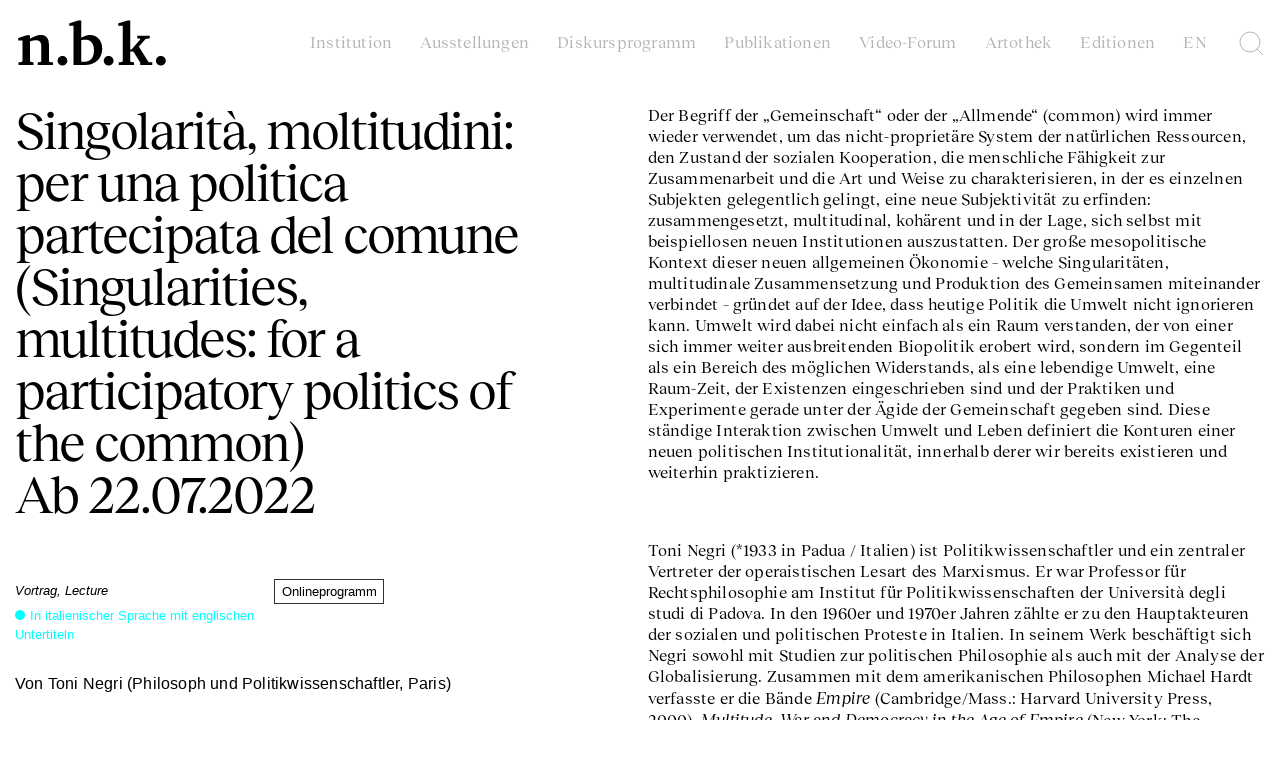

--- FILE ---
content_type: text/html; charset=utf-8
request_url: https://www.nbk.org/de/diskurs/toni_negri
body_size: 10121
content:
<!DOCTYPE html><html lang="de"><head><meta name="viewport" content="width=device-width"/><title>n.b.k.  – Singolarità, moltitudini: per una politica partecipata del comune</title><meta charSet="UTF-8"/><meta name="description" content="Der Neue Berliner Kunstverein ist ein 1969 in Berlin gegründeter Kunstverein, der sich der Förderung zeitgenössischer Kunst widmet. Der Verein hat feste Ausstellungsräume in der Chausseestraße in Berlin-Mitte."/><meta name="next-head-count" content="4"/><base href="/"/><link rel="manifest" href="/manifest.json"/><link rel="shortcut icon" href="/assets/favicon/favicon.ico"/><link rel="apple-touch-icon" sizes="180x180" href="/assets/favicon/apple-touch-icon.png"/><link rel="icon" type="image/png" sizes="32x32" href="/assets/favicon/favicon-32x32.png"/><link rel="icon" type="image/png" sizes="16x16" href="/assets/favicon/favicon-16x16.png"/><link rel="mask-icon" href="/assets/favicon/safari-pinned-tab.svg" color="#5bbad5"/><meta name="msapplication-TileColor" content="#da532c"/><meta name="theme-color" content="#fff"/><script src="https://t841d799d.emailsys1a.net/form/120/5533/86e783e5ca/popup.js?_g=1648479258" async=""></script><script async="" src="https://nbk-analytics-mpkg6qh0c-burrowberlin.vercel.app/tracker.js" data-ackee-server="https://nbk-analytics-mpkg6qh0c-burrowberlin.vercel.app" data-ackee-domain-id="c51b7892-ec9c-4bf6-adca-47eb94ba098c"></script><link rel="preload" href="/_next/static/css/d4d42909cfc8eda9.css" as="style"/><link rel="stylesheet" href="/_next/static/css/d4d42909cfc8eda9.css" data-n-g=""/><link rel="preload" href="/_next/static/css/54ed72a29ceae4a4.css" as="style"/><link rel="stylesheet" href="/_next/static/css/54ed72a29ceae4a4.css" data-n-p=""/><link rel="preload" href="/_next/static/css/c939b6f973474a96.css" as="style"/><link rel="stylesheet" href="/_next/static/css/c939b6f973474a96.css" data-n-p=""/><noscript data-n-css=""></noscript><script defer="" nomodule="" src="/_next/static/chunks/polyfills-c67a75d1b6f99dc8.js"></script><script src="/_next/static/chunks/webpack-41245bf46d5e17d0.js" defer=""></script><script src="/_next/static/chunks/framework-79bce4a3a540b080.js" defer=""></script><script src="/_next/static/chunks/main-3eec03a6ec6c2306.js" defer=""></script><script src="/_next/static/chunks/pages/_app-45f189da3110d382.js" defer=""></script><script src="/_next/static/chunks/2852872c-168575d2560494c6.js" defer=""></script><script src="/_next/static/chunks/75fc9c18-5a55cb0f13134a2c.js" defer=""></script><script src="/_next/static/chunks/1496-0bad7d8ad8702357.js" defer=""></script><script src="/_next/static/chunks/6261-86b553d6724c1df6.js" defer=""></script><script src="/_next/static/chunks/4800-801791fe2d8a4068.js" defer=""></script><script src="/_next/static/chunks/6072-101c580d2dc801c0.js" defer=""></script><script src="/_next/static/chunks/1691-b6a5c44d24f00ca3.js" defer=""></script><script src="/_next/static/chunks/7708-4f99f180ad14fd18.js" defer=""></script><script src="/_next/static/chunks/6657-0bc98f739f7509dd.js" defer=""></script><script src="/_next/static/chunks/4860-51eb55a9ecbaeed0.js" defer=""></script><script src="/_next/static/chunks/6285-bbc6e1a1d375d8bd.js" defer=""></script><script src="/_next/static/chunks/7006-8ca3913ca063f490.js" defer=""></script><script src="/_next/static/chunks/5140-85c6cdab9b30ac53.js" defer=""></script><script src="/_next/static/chunks/9202-71963bfd02d513c2.js" defer=""></script><script src="/_next/static/chunks/pages/%5Blanguage%5D/diskurs/%5Bdiskurs%5D-6a50b15dff790f54.js" defer=""></script><script src="/_next/static/9ip5h5RhkQKjt7IxJlci6/_buildManifest.js" defer=""></script><script src="/_next/static/9ip5h5RhkQKjt7IxJlci6/_ssgManifest.js" defer=""></script><style id="jss-server-side"></style></head><body><div id="__next" data-reactroot=""><div class="header_headerWrapper___Q2jB headerWrapper"><div class="header_headerTransition__xXkV3 headroom-wrapper"><div class="headroom headroom--unfixed"><header class="header_header__kWrF4"><div class="header_hamburger__g1geZ  "><div><div></div><div></div><div></div></div></div><div class="header_pageTitle__wTg8W"><h1><a href="/de"><img src="./assets/nbk_Logo.svg" alt="nbk-logo" width="150" height="48"/></a></h1></div><div class="header_nav__hkNTz  "><div class="header_navMain__G2evS"><ul><li><a class="" href="/de/institution">Institution</a></li><li><a class="" href="/de/ausstellungen">Ausstellungen</a></li><li><a class="" href="/de/diskursprogramm">Diskursprogramm</a></li><li><a class="" href="/de/publikationen">Publikationen</a></li><li><a class="" href="/de/video-forum">Video-Forum</a></li><li><a class="" href="/de/artothek">Artothek</a></li><li><a class="" href="/de/editionen">Editionen</a></li><li><a href="/en/diskurs/toni_negri">EN</a></li><li><a href="/de/search"><div class="IconWrapper_iconWrapper__W_CW0"><div class="IconSearch_iconSearch__iAn9B "><svg viewBox="0 0 30 30" width="30" height="30"><circle cx="15" cy="15" r="10" stroke="black" fill="transparent"></circle><line x1="22" y1="22" x2="28" y2="28" stroke="black" fill="transparent"></line></svg></div></div></a></li></ul></div><div class="header_navSub__984ku"><div class="SubNav_subNav__r48eu"><ul><li><div class="NewsletterButton_newsletterButton__c5CIT"><button class="rm-open-popup">Newsletter</button></div></li><li><a href="/de/presse/login">Presse</a><br/></li><li><a href="/de/datenschutz">Datenschutz</a><br/></li><li><a href="/de/impressum">Impressum</a><br/></li></ul></div></div></div><div class="header_borderMobile__Jr9rV"></div></header><style>
            .headerWrapper .headroom{
                transition: 0.3s;
            }
            .headerWrapper .headroom--unfixed{
                transform: translateY(0)
            }
            .headerWrapper .headroom--scrolled{
                transform: translateY(0);
                position: fixed;
                top: 0px;
                left: 0px;
                right: 0px;
                z-index: 1;
                // border-bottom: 1px solid black;
            }
            .headerWrapper .headroom--scrolled header{
                //height: 80px;
                height: 90px;
            }
            .headerWrapper .headroom--unpinned{
                transform: translateY(-100%);
            }
            .headerWrapper .headroom--fixed{
                position: fixed;
                transform: translateY(0);
                top: 0px;
                left: 0px;
                right: 0px;
            }
          </style></div></div></div><div style="overflow:visible;opacity:0;transform:none"><main class=" main_mainNoAside__ees7f"><article class="main_article__27PpI"><div class="Fallback_fallback__KMf75"><div class="Diskurs_main__7T7_X"><div class="Diskurs_details__1b_6j"><div><div><h1 class="Diskurs_large__bxQDS">Singolarità, moltitudini: per una politica partecipata del comune (Singularities, multitudes: for a participatory politics of the common)</h1><h2 class="Diskurs_large__bxQDS">Ab 22.07.2022</h2></div><div class="Diskurs_detailsSub___J1OC"><div class="DiskursTags_tags__MxrIN"><div class="DiskursTags_italic__sio5z">Vortrag, Lecture</div><div><div class="Tags_tag__wsF9q">Onlineprogramm</div></div><div style="font-size:0"><div class="Hint_hint__NlF4H">In italienischer Sprache mit englischen Untertiteln</div></div></div><div class="Diskurs_description__hdSPs"><br/><div data-type="richtext"><div class="RichText_richtext__2jrqX"><p>Von Toni Negri (Philosoph und Politikwissenschaftler, Paris)</p></div></div></div></div></div></div><div class="Diskurs_info__DYakz"><div class="DiskursBlocks_block_text__50FOe"><div data-type="richtext"><div class="RichText_richtext__2jrqX"><p>Der Begriff der „Gemeinschaft“ oder der „Allmende“ (common) wird immer wieder verwendet, um das nicht-proprietäre System der natürlichen Ressourcen, den Zustand der sozialen Kooperation, die menschliche Fähigkeit zur Zusammenarbeit und die Art und Weise zu charakterisieren, in der es einzelnen Subjekten gelegentlich gelingt, eine neue Subjektivität zu erfinden: zusammengesetzt, multitudinal, kohärent und in der Lage, sich selbst mit beispiellosen neuen Institutionen auszustatten. Der große mesopolitische Kontext dieser neuen allgemeinen Ökonomie – welche Singularitäten, multitudinale Zusammensetzung und Produktion des Gemeinsamen miteinander verbindet – gründet auf der Idee, dass heutige Politik die Umwelt nicht ignorieren kann. Umwelt wird dabei nicht einfach als ein Raum verstanden, der von einer sich immer weiter ausbreitenden Biopolitik erobert wird, sondern im Gegenteil als ein Bereich des möglichen Widerstands, als eine lebendige Umwelt, eine Raum-Zeit, der Existenzen eingeschrieben sind und der Praktiken und Experimente gerade unter der Ägide der Gemeinschaft gegeben sind. Diese ständige Interaktion zwischen Umwelt und Leben definiert die Konturen einer neuen politischen Institutionalität, innerhalb derer wir bereits existieren und weiterhin praktizieren.</p><br/></div></div></div><div class="DiskursBlocks_block_text__50FOe"><div data-type="richtext"><div class="RichText_richtext__2jrqX"><br/><p>Toni Negri (*1933 in Padua / Italien) ist Politikwissenschaftler und ein zentraler Vertreter der operaistischen Lesart des Marxismus. Er war Professor für Rechtsphilosophie am Institut für Politikwissenschaften der Università degli studi di Padova. In den 1960er und 1970er Jahren zählte er zu den Hauptakteuren der sozialen und politischen Proteste in Italien. In seinem Werk beschäftigt sich Negri sowohl mit Studien zur politischen Philosophie als auch mit der Analyse der Globalisierung. Zusammen mit dem amerikanischen Philosophen Michael Hardt verfasste er die Bände <i>Empire</i> (Cambridge/Mass.: Harvard University Press, 2000), <i>Multitude. War and Democracy in the Age of Empire</i> (New York: The Penguin Press, 2004), <i>Commonwealth</i> (Cambridge/Mass.: Harvard University Press, 2009) und <i>Assembly</i> (New York: Oxford University Press, 2017). Zuletzt erschien seine Publikation <i>Marx in Movement. Operaismo in Context</i> (Cambridge; Medford: Polity Press, 2021).</p></div></div></div><div class="Logos_logos__p3Dy0"><div class="Logos_logoGroup__BO84k"><div class="Logos_logoBlock__0tp_b"><img src="https://a.storyblok.com/f/98864/690x355/f880e7d01b/website_logoblock_ressler-dt_690px.jpg" alt=""/></div><div data-type="richtext"><div class="RichText_richtext__2jrqX"></div></div></div></div></div></div></div></article><div class="main_scrollTopButton__HEyUE main_hidden__Rt_bZ"><div>&uarr;</div></div></main></div></div><script id="__NEXT_DATA__" type="application/json">{"props":{"pageProps":{"post":{"name":"Singolarità, moltitudini: per una politica partecipata del comune","slug":"toni_negri","content":{"component":"diskursprogramm","title":"Singolarità, moltitudini: per una politica partecipata del comune (Singularities, multitudes: for a participatory politics of the common)","sections":[{"_uid":"b0bcd293-e813-41c6-a17f-2a233e8c5e60","text":{"type":"doc","content":[{"type":"paragraph","content":[{"text":"Der Begriff der „Gemeinschaft“ oder der „Allmende“ (common) wird immer wieder verwendet, um das nicht-proprietäre System der natürlichen Ressourcen, den Zustand der sozialen Kooperation, die menschliche Fähigkeit zur Zusammenarbeit und die Art und Weise zu charakterisieren, in der es einzelnen Subjekten gelegentlich gelingt, eine neue Subjektivität zu erfinden: zusammengesetzt, multitudinal, kohärent und in der Lage, sich selbst mit beispiellosen neuen Institutionen auszustatten. Der große mesopolitische Kontext dieser neuen allgemeinen Ökonomie – welche Singularitäten, multitudinale Zusammensetzung und Produktion des Gemeinsamen miteinander verbindet – gründet auf der Idee, dass heutige Politik die Umwelt nicht ignorieren kann. Umwelt wird dabei nicht einfach als ein Raum verstanden, der von einer sich immer weiter ausbreitenden Biopolitik erobert wird, sondern im Gegenteil als ein Bereich des möglichen Widerstands, als eine lebendige Umwelt, eine Raum-Zeit, der Existenzen eingeschrieben sind und der Praktiken und Experimente gerade unter der Ägide der Gemeinschaft gegeben sind. Diese ständige Interaktion zwischen Umwelt und Leben definiert die Konturen einer neuen politischen Institutionalität, innerhalb derer wir bereits existieren und weiterhin praktizieren.","type":"text"}]},{"type":"paragraph"}]},"component":"block_text"},{"_uid":"2e9d76bb-8cb0-478b-99f6-61d7441dc85b","text":{"type":"doc","content":[{"type":"paragraph"},{"type":"paragraph","content":[{"text":"Toni Negri (*1933 in Padua / Italien) ist Politikwissenschaftler und ein zentraler Vertreter der operaistischen Lesart des Marxismus. Er war Professor für Rechtsphilosophie am Institut für Politikwissenschaften der Università degli studi di Padova. In den 1960er und 1970er Jahren zählte er zu den Hauptakteuren der sozialen und politischen Proteste in Italien. In seinem Werk beschäftigt sich Negri sowohl mit Studien zur politischen Philosophie als auch mit der Analyse der Globalisierung. Zusammen mit dem amerikanischen Philosophen Michael Hardt verfasste er die Bände ","type":"text"},{"text":"Empire","type":"text","marks":[{"type":"italic"}]},{"text":" (Cambridge/Mass.: Harvard University Press, 2000), ","type":"text"},{"text":"Multitude. War and Democracy in the Age of Empire","type":"text","marks":[{"type":"italic"}]},{"text":" (New York: The Penguin Press, 2004), ","type":"text"},{"text":"Commonwealth","type":"text","marks":[{"type":"italic"}]},{"text":" (Cambridge/Mass.: Harvard University Press, 2009) und ","type":"text"},{"text":"Assembly","type":"text","marks":[{"type":"italic"}]},{"text":" (New York: Oxford University Press, 2017). Zuletzt erschien seine Publikation ","type":"text"},{"text":"Marx in Movement. Operaismo in Context","type":"text","marks":[{"type":"italic"}]},{"text":" (Cambridge; Medford: Polity Press, 2021).","type":"text"}]}]},"component":"block_text"}],"note":"In italienischer Sprache mit englischen Untertiteln","logos":[{"_uid":"8002aa87-ca94-4de9-b9eb-906d22eca0d1","size":[],"text":"","image":{"id":4781933,"alt":"","name":"","focus":null,"title":"","filename":"https://a.storyblok.com/f/98864/690x355/f880e7d01b/website_logoblock_ressler-dt_690px.jpg","copyright":"","fieldtype":"asset"},"assets":[],"component":"block_logo"}],"location_extern":"","hint":"Ab 22.07.2022","description":{"type":"doc","content":[{"type":"paragraph","content":[{"text":"Von Toni Negri (Philosoph und Politikwissenschaftler, Paris)","type":"text"}]}]},"date_start":"2022-07-21 22:00","date_end":"","date_manual":"","type":["vortrag","lecture"],"series":["onlineprogramm"],"isVideoOnline":false,"related":[{"name":"Oliver Ressler. Barricading the Ice Sheets","slug":"oliver-ressler-barricading-the-ice-sheets","fullSlug":"de/posts/ausstellungen/oliver-ressler-barricading-the-ice-sheets","content":{"_uid":"1066981a-049b-4413-9f0a-8edffb863f24","from":"2022-06-04 00:00","hint":"","info":{"type":"doc","content":[{"type":"paragraph","content":[{"text":"Kurator: Marius Babias","type":"text"}]}]},"sort":"","till":"2022-07-31 00:00","type":"","image":{"id":4104222,"alt":"","name":"","focus":null,"title":"","filename":"https://a.storyblok.com/f/98864/938x1301/dfd5fab1e7/ressler_web_vorschau.jpg","copyright":"","fieldtype":"asset"},"title":"Oliver Ressler. Barricading the Ice Sheets","artist":"Oliver Ressler","caption":"","opening":"2022-06-03 17:00","related":["57e36e2c-77c8-4ed6-9c80-05ba0cf0fee6","4866d05c-1df9-4601-9512-19dfeae468a7","4e359b0c-7edc-494b-8d90-809c64cb8b62","c7bb66d1-b680-45cc-8fbc-b0b09482cc2f","47daa089-c0a2-4f6b-80a1-2d5612c16160","1d44e147-e199-40b4-9431-f15347093da5","cb3ccad3-a3e7-48d0-8c8c-c54072e86c65","aa3d8f09-8558-478f-9244-de880d14a7e9"],"support":[{"_uid":"1fbcd721-b37b-47df-a00b-2a15b5c46bd1","size":[],"text":"","image":{"id":4781933,"alt":"","name":"","focus":null,"title":"","filename":"https://a.storyblok.com/f/98864/690x355/f880e7d01b/website_logoblock_ressler-dt_690px.jpg","copyright":"","fieldtype":"asset"},"assets":[],"component":"block_logo"}],"location":["groundFloor"],"sections":[{"_uid":"bd6e7475-2845-40ba-956b-cbe7e4f036fb","text":{"type":"doc","content":[{"type":"paragraph","content":[{"text":"Mit ","type":"text"},{"text":"Barricading the Ice Sheets","type":"text","marks":[{"type":"italic"}]},{"text":" präsentiert der Neue Berliner Kunstverein (n.b.k.) eine Einzelausstellung des Künstlers, Filmemachers und Aktivisten Oliver Ressler (*1970 in Knittelfeld, lebt und arbeitet in Wien). Im Zentrum steht Resslers multiperspektivische Annährung an die Klimakrise. Die Ausstellung zeigt die komplexen Verknüpfungen von Ökonomie, Politik, Umwelt und gesellschaftlichem Wandel und beleuchtet die Mechanismen und Potenziale von weltweiten Protestaktionen. Das Forschungsprojekt ","type":"text"},{"text":"Barricading the Ice Sheet","type":"text","marks":[{"type":"italic"}]},{"text":"s (seit 2019) zeichnet Mobilisierungen, Aktivitäten, Versammlungen und Arbeitstreffen von globalen Klimabewegungen auf. In Filmprojekten, darunter mehrere Neuproduktionen, fächert Ressler Schlüsselmomente der Klimagerechtigkeit auf und richtet den Blick auf regionale Phänomene, um daraus Erkenntnisse für systematische Verfehlungen in der globalen Klimapolitik abzuleiten. Dabei verfolgt er nicht den Anspruch vermeintlicher Objektivität, sondern reflektiert stets seine Position als involvierter Teilnehmer und Beobachter, sodass dokumentarische und künstlerische Strategien miteinander in einen Dialog treten.","type":"text"}]},{"type":"paragraph"},{"type":"paragraph"},{"type":"paragraph","content":[{"text":"Diskursprogramm online","type":"text"}]},{"type":"paragraph"},{"type":"paragraph","content":[{"text":"Ab Dienstag, 7. Juni 2022","type":"text"}]},{"type":"paragraph","content":[{"text":"Oliver Ressler ","type":"text"},{"text":"Everything‘s coming together while everything‘s falling apart: Venice Climate Camp","type":"text","marks":[{"type":"link","attrs":{"href":"/posts/diskurs/ressler_venice_climate_camp","uuid":"c7bb66d1-b680-45cc-8fbc-b0b09482cc2f","anchor":null,"target":"_self","linktype":"story"}},{"type":"italic"}]}]},{"type":"paragraph","content":[{"text":"Online-Screening","type":"text"}]},{"type":"paragraph","content":[{"text":"In englischer, italienischer und spanischer Sprache mit deutschen oder englischen Untertiteln","type":"text","marks":[{"type":"italic"}]}]},{"type":"paragraph"},{"type":"paragraph","content":[{"text":"Ab Donnerstag, 30. Juni 2022","type":"text"}]},{"type":"paragraph","content":[{"text":"Kunstaktivismus","type":"text","marks":[{"type":"link","attrs":{"href":"/posts/diskurs/art_activism","uuid":"47daa089-c0a2-4f6b-80a1-2d5612c16160","anchor":null,"target":"_self","linktype":"story"}},{"type":"italic"}]}]},{"type":"paragraph","content":[{"text":"Online-Diskussion mit Marco Baravalle (Forscher, Kurator und Aktivist, Venedig), iLiana Fokianaki (Kuratorin und Autorin, Athen), Oliver Ressler (Künstler, Wien), moderiert von Ameli M. Klein (Kuratorin und Forscherin, Venedig und Graz)","type":"text"}]},{"type":"paragraph","content":[{"text":"In englischer Sprache","type":"text","marks":[{"type":"italic"}]}]},{"type":"paragraph"},{"type":"paragraph","content":[{"text":"Ab Freitag, 22. Juli 2022","type":"text"}]},{"type":"paragraph","content":[{"text":"Singolarità, moltitudini: per una politica partecipata del comune","type":"text","marks":[{"type":"link","attrs":{"href":"/posts/diskurs/toni_negri","uuid":"1d44e147-e199-40b4-9431-f15347093da5","anchor":null,"target":"_self","linktype":"story"}},{"type":"italic"}]},{"text":" (Singularities, multitudes: for a participatory politics of the common)","type":"text"}]},{"type":"paragraph","content":[{"text":"Online-Vortrag von Toni Negri (Philosoph und Politikwissenschaftler, Paris)","type":"text"}]},{"type":"paragraph","content":[{"text":"In italienischer Sprache mit englischen Untertiteln","type":"text","marks":[{"type":"italic"}]}]},{"type":"paragraph"}]},"component":"block_text"}],"component":"ausstellungen","slideshow":[{"_uid":"8f6ed5cb-06f9-41a3-9d92-bf1e894b253b","image":{"id":5167335,"alt":"","name":"","focus":null,"title":"","filename":"https://a.storyblok.com/f/98864/2048x1456/0cda09a971/ressler_nbk100622_014.jpg","copyright":"","fieldtype":"asset"},"caption":{"type":"doc","content":[{"type":"paragraph","content":[{"text":"Ausstellungsansicht ","type":"text"},{"text":"Oliver Ressler. Barricading the Ice Sheets","type":"text","marks":[{"type":"italic"}]},{"text":", Neuer Berliner Kunstverein, 2022 © Foto: n.b.k. / Jens Ziehe","type":"text"}]}]},"component":"block_image"},{"_uid":"2ebfc80a-9571-454f-9b43-46d8eb13a96a","image":{"id":5167343,"alt":"","name":"","focus":null,"title":"","filename":"https://a.storyblok.com/f/98864/2048x1535/13edd55406/ressler_nbk100622_016.jpg","copyright":"","fieldtype":"asset"},"caption":{"type":"doc","content":[{"type":"paragraph","content":[{"text":"Ausstellungsansicht ","type":"text"},{"text":"Oliver Ressler. Barricading the Ice Sheets","type":"text","marks":[{"type":"italic"}]},{"text":", Neuer Berliner Kunstverein, 2022 © Foto: n.b.k. / Jens Ziehe","type":"text"}]}]},"component":"block_image"},{"_uid":"402872b7-818d-4e68-80fc-4750ec1a0aa8","image":{"id":5167354,"alt":"","name":"","focus":null,"title":"","filename":"https://a.storyblok.com/f/98864/2048x1535/4b4c49f3fd/ressler_nbk100622_013.jpg","copyright":"","fieldtype":"asset"},"caption":{"type":"doc","content":[{"type":"paragraph","content":[{"text":"Ausstellungsansicht ","type":"text"},{"text":"Oliver Ressler. Barricading the Ice Sheets","type":"text","marks":[{"type":"italic"}]},{"text":", Neuer Berliner Kunstverein, 2022 © Foto: n.b.k. / Jens Ziehe","type":"text"}]}]},"component":"block_image"},{"_uid":"d6125df9-18ac-45be-8910-1bfd4519e097","image":{"id":5167356,"alt":"","name":"","focus":null,"title":"","filename":"https://a.storyblok.com/f/98864/2048x2379/7c578f2afa/ressler_nbk100622_012.jpg","copyright":"","fieldtype":"asset"},"caption":{"type":"doc","content":[{"type":"paragraph","content":[{"text":"Ausstellungsansicht ","type":"text"},{"text":"Oliver Ressler. Barricading the Ice Sheets","type":"text","marks":[{"type":"italic"}]},{"text":", Neuer Berliner Kunstverein, 2022 © Foto: n.b.k. / Jens Ziehe","type":"text"}]}]},"component":"block_image"},{"_uid":"59dff847-f665-4e5e-a0a3-e608f3a2a763","image":{"id":5167381,"alt":"","name":"","focus":null,"title":"","filename":"https://a.storyblok.com/f/98864/2048x1490/ba69486e30/ressler_nbk100622_010.jpg","copyright":"","fieldtype":"asset"},"caption":{"type":"doc","content":[{"type":"paragraph","content":[{"text":"Ausstellungsansicht ","type":"text"},{"text":"Oliver Ressler. Barricading the Ice Sheets","type":"text","marks":[{"type":"italic"}]},{"text":", Neuer Berliner Kunstverein, 2022 © Foto: n.b.k. / Jens Ziehe","type":"text"}]}]},"component":"block_image"},{"_uid":"9c812924-0f82-4bf3-aaf2-f5e586559133","image":{"id":5167445,"alt":"","name":"","focus":null,"title":"","filename":"https://a.storyblok.com/f/98864/2048x1486/c7e1854c8e/nbk100622_025.jpg","copyright":"","fieldtype":"asset"},"caption":{"type":"doc","content":[{"type":"paragraph","content":[{"text":"Ausstellungsansicht ","type":"text"},{"text":"Oliver Ressler. Barricading the Ice Sheets","type":"text","marks":[{"type":"italic"}]},{"text":", Neuer Berliner Kunstverein, 2022 © Foto: n.b.k. / Jens Ziehe","type":"text"}]}]},"component":"block_image"},{"_uid":"745d433b-1763-4beb-8683-9457c94adbf0","image":{"id":5167495,"alt":"","name":"","focus":null,"title":"","filename":"https://a.storyblok.com/f/98864/2048x1441/b033070b7d/ressler_nbk100622_024.jpg","copyright":"","fieldtype":"asset"},"caption":{"type":"doc","content":[{"type":"paragraph","content":[{"text":"Ausstellungsansicht ","type":"text"},{"text":"Oliver Ressler. Barricading the Ice Sheets","type":"text","marks":[{"type":"italic"}]},{"text":", Neuer Berliner Kunstverein, 2022 © Foto: n.b.k. / Jens Ziehe","type":"text"}]}]},"component":"block_image"},{"_uid":"2de704a8-15f4-4a32-a26e-02dfa4f5ce4d","image":{"id":5167508,"alt":"","name":"","focus":null,"title":"","filename":"https://a.storyblok.com/f/98864/2048x1535/9a1b3b2c6f/ressler_nbk100622_019.jpg","copyright":"","fieldtype":"asset"},"caption":{"type":"doc","content":[{"type":"paragraph","content":[{"text":"Ausstellungsansicht ","type":"text"},{"text":"Oliver Ressler. Barricading the Ice Sheets","type":"text","marks":[{"type":"italic"}]},{"text":", Neuer Berliner Kunstverein, 2022 © Foto: n.b.k. / Jens Ziehe","type":"text"}]}]},"component":"block_image"},{"_uid":"e0f23f91-87ec-4efb-b364-127143402343","image":{"id":5167515,"alt":"","name":"","focus":null,"title":"","filename":"https://a.storyblok.com/f/98864/2048x1501/c17278120e/ressler_nbk100622_023.jpg","copyright":"","fieldtype":"asset"},"caption":{"type":"doc","content":[{"type":"paragraph","content":[{"text":"Ausstellungsansicht ","type":"text"},{"text":"Oliver Ressler. Barricading the Ice Sheets","type":"text","marks":[{"type":"italic"}]},{"text":", Neuer Berliner Kunstverein, 2022 © Foto: n.b.k. / Jens Ziehe","type":"text"}]}]},"component":"block_image"},{"_uid":"3fde9842-91b9-400a-b9fd-9d241fea0c00","image":{"id":4104222,"alt":"","name":"","focus":null,"title":"","filename":"https://a.storyblok.com/f/98864/938x1301/dfd5fab1e7/ressler_web_vorschau.jpg","copyright":"","fieldtype":"asset"},"caption":{"type":"doc","content":[{"type":"paragraph","content":[{"text":"Oliver Ressler ","type":"text"}]},{"type":"paragraph","content":[{"text":"© Foto: Željko Lukunić / Pixsell","type":"text"}]}]},"component":"block_image"}],"cooperation":true,"opening_text":"","date_overwrite":""}},{"name":"Oliver Ressler: Everything‘s coming together while everything‘s falling apart: Venice Climate Camp","slug":"ressler_venice_climate_camp","fullSlug":"de/posts/diskurs/ressler_venice_climate_camp","content":{"_uid":"44f5310c-42fa-4263-805e-2ce5e86415e8","hint":"","note":"In englischer, italienischer und spanischer Sprache mit deutschen oder englischen Untertiteln","type":["screening"],"logos":[{"_uid":"70893bb3-5af3-4341-b3c5-8acb7a492826","size":[],"text":"","image":{"id":4781933,"alt":"","name":"","focus":null,"title":"","filename":"https://a.storyblok.com/f/98864/690x355/f880e7d01b/website_logoblock_ressler-dt_690px.jpg","copyright":"","fieldtype":"asset"},"assets":[],"component":"block_logo"}],"title":"Oliver Ressler: Everything‘s coming together while everything‘s falling apart: Venice Climate Camp","vimeo":"","series":["onlineprogramm"],"related":["d050951f-c9e4-4804-9a4d-9754284380aa","4e359b0c-7edc-494b-8d90-809c64cb8b62","57e36e2c-77c8-4ed6-9c80-05ba0cf0fee6","47daa089-c0a2-4f6b-80a1-2d5612c16160","1d44e147-e199-40b4-9431-f15347093da5","4866d05c-1df9-4601-9512-19dfeae468a7","c7bb66d1-b680-45cc-8fbc-b0b09482cc2f","cb3ccad3-a3e7-48d0-8c8c-c54072e86c65"],"date_end":"2022-07-31 00:00","sections":[{"_uid":"a6ce7be5-b1cc-48ff-89fe-6cf318e1e069","text":{"type":"doc","content":[{"type":"paragraph","content":[{"text":"Die Videoarbeit ","type":"text"},{"text":"Everything‘s coming together while everything‘s falling apart: Venice Climate Camp","type":"text","marks":[{"type":"italic"}]},{"text":" von Oliver Ressler entstand anlässlich des Klimacamps in Venedig im September 2019, das vom Komitee No Grandi Navi (dt. Keine großen Schiffe) gemeinsam mit Fridays for Future und zahlreichen Aktivist*innen aus ganz Europa organisiert wurde. Ausgehend vom Camp am Lido drangen dreihundert Klimaaktivist*innen in das Gelände der 76. Internationalen Filmfestspiele von Venedig ein und besetzten über neun Stunden lang den roten Teppich. So wurde die Präsenz der internationalen Presse am Tag der Preisverleihung dafür genutzt, die mediale Aufmerksamkeit auf die Anliegen der Klimabewegung zu lenken. Obwohl sich die Blockade nicht direkt gegen die Veranstaltung richtete, übten die Aktivist*innen scharfe Kritik daran, dass die internationale Öffentlichkeit während der Filmfestspiele nicht dafür genutzt wurde, auch für Klimagerechtigkeit zu sensibilisieren.","type":"text"}]},{"type":"paragraph"},{"type":"paragraph","content":[{"text":"Der vom 7. Juni bis 31. Juli 2022 auf der Website des n.b.k. verfügbare Videofilm ist Teil der Ausstellung ","type":"text"},{"text":"Barricading the Ice Sheets","type":"text","marks":[{"type":"link","attrs":{"href":"/posts/ausstellungen/oliver-ressler-barricading-the-ice-sheets","uuid":"d050951f-c9e4-4804-9a4d-9754284380aa","anchor":null,"target":"_self","linktype":"story"}},{"type":"italic"}]},{"text":" von Oliver Ressler im Neuen Berliner Kunstverein (4. Juni – 31. Juli 2022). Resslers Filmprojekte, Installationen, Fotografien und Zeichnungen beleuchten die Mechanismen und Potenziale von weltweiten Protestaktionen. Das interdisziplinär angelegte Forschungsprojekt ","type":"text"},{"text":"Barricading the Ice Sheets","type":"text","marks":[{"type":"italic"}]},{"text":" (seit 2019) zeichnet Mobilisierungen, Aktivitäten, Versammlungen und Arbeitstreffen von Klimaaktivist*innen nach und stellt unterschiedliche Ansätze und Zugänge einer künstlerisch-aktivistischen Praxis vor. In seinen Werken bezieht Ressler Stellung zu der Problematik der steigenden Kohlenstoffemissionen und begleitet Aktionen zivilen Ungehorsams, die auf die Untrennbarkeit von Umweltfragen und soziopolitischen wie ökonomischen Rahmenbedingungen hinweisen.","type":"text"}]},{"type":"paragraph"}]},"component":"block_text"}],"component":"diskursprogramm","date_start":"2022-06-07 12:00","date_manual":"","description":"","isVideoOnline":false,"location_extern":""}},{"name":"Kunstaktivismus","slug":"art_activism","fullSlug":"de/posts/diskurs/art_activism","content":{"_uid":"2276ec91-cd48-456b-b10e-a482137ec542","hint":"","note":"In englischer Sprache","type":["talk"],"logos":[{"_uid":"c564a74d-0c6f-46b3-bd55-014cfc9f8467","size":[],"text":"","image":{"id":4781933,"alt":"","name":"","focus":null,"title":"","filename":"https://a.storyblok.com/f/98864/690x355/f880e7d01b/website_logoblock_ressler-dt_690px.jpg","copyright":"","fieldtype":"asset"},"assets":[],"component":"block_logo"}],"title":"Kunstaktivismus","vimeo":"","series":["onlineprogramm"],"related":["d050951f-c9e4-4804-9a4d-9754284380aa","4e359b0c-7edc-494b-8d90-809c64cb8b62","c7bb66d1-b680-45cc-8fbc-b0b09482cc2f","1d44e147-e199-40b4-9431-f15347093da5","4866d05c-1df9-4601-9512-19dfeae468a7"],"date_end":"2022-07-31 00:00","sections":[{"_uid":"aa9d9c49-2d79-4c25-975d-2f281f7b02c1","text":{"type":"doc","content":[{"type":"paragraph","content":[{"text":"Anlässlich der Einzelausstellung ","type":"text"},{"text":"Barricading the Ice Sheets","type":"text","marks":[{"type":"link","attrs":{"href":"/posts/ausstellungen/oliver-ressler-barricading-the-ice-sheets","uuid":"d050951f-c9e4-4804-9a4d-9754284380aa","anchor":null,"target":"_self","linktype":"story"}},{"type":"italic"}]},{"text":" von Oliver Ressler im Neuen Berliner Kunstverein (n.b.k.) diskutieren Marco Baravalle, iLiana Fokianaki, Oliver Ressler und Ameli M. Klein künstlerische Formen des Widerstands angesichts der Klimakrise. Anhand der Methoden Oliver Resslers wird erörtert, wie sich das Engagement von künstlerischen Praktiken in sozialen Bewegungen in den letzten Jahrzehnten entwickelt hat, wie Aktivismus in der Kunst funktionieren kann und wie Künstler*innen zu Protagonist*innen von Protestbewegungen werden.","type":"text"}]},{"type":"paragraph"}]},"component":"block_text"},{"id":"723403170","_uid":"0d5455aa-5281-471d-80be-66bf6c7087e7","caption":"","component":"block_vimeo"},{"_uid":"b3326ce5-2b7f-482a-94f4-492dded49d75","text":{"type":"doc","content":[{"type":"paragraph"},{"type":"paragraph","content":[{"text":"Marco Baravalle (*1979 in Venedig) ist Mitglied von S.a.L.E. Docks, einem 2007 gegründeten Kollektiv und Projektraum für Kunst, Aktivismus und Experimentaltheater im ehemaligen Salzspeicher in Venedig. Er ist Mitglied des IRI (Institute of Radical Imagination), welches das Ziel verfolgt, postkapitalistische Lebensformen zu definieren und zu implementieren. Von 2018 bis 2022 war Baravalle wissenschaftlicher Mitarbeiter des Projekts „INCOMMON. In praise of community: shared creativity in arts and politics in Italy (1959–1979)“, das von der Università Iuav di Venezia getragen wurde. Baravalle ist Autor des Buches ","type":"text"},{"text":"L’autunno caldo del curatore. Arte, neoliberismo, pandemia","type":"text","marks":[{"type":"italic"}]},{"text":" (Venedig: Marsilio, 2021). 2021 war er Stipendiat des Fulbright Visiting Student Researcher Programs des CUNY Graduate Center New York.","type":"text"}]},{"type":"paragraph"},{"type":"paragraph","content":[{"text":"Ameli M. Klein (1993* in Eckernförde) studierte Kunstgeschichte, Amerika- und Theaterwissenschaften an der Johannes Gutenberg-Universität, Mainz (2017), sowie am Dartmouth College, Hanover / USA (2016–2017). 2018–2019 war sie Gastwissenschaftlerin an der Cornell University, Ithaca / USA. Klein war u. a. Stipendiatin des Engagement Program for International Curators der Association of Art Museum Curators \u0026 AAMC Foundation, New York (2022) und ist Trägerin des Shanghai Curators Lab TANK CURATOR Prize 2020. Gastvorträge hielt sie u. a. am Deutschen Studienzentrum in Venedig (2021) und am DAI-Dutch Art Institute (2021). Sie ist Mitbegründerin des Kollektivs Collective Rewilding. ","type":"text"}]},{"type":"paragraph"},{"type":"paragraph","content":[{"text":"iLiana Fokianaki (*1980 in Thessaloniki) arbeitet als Kuratorin, Schriftstellerin und Theoretikerin in Rotterdam und Athen. Sie studierte bildende Kunst an der Oxford Brookes University und Arts Criticism and Management an der City University in London. 2013 gründete sie den Non-profit-Ausstellungsort State of Concept Athens. Dort kuratierte sie Einzelausstellungen von u. a. Kader Attia (2021), Sanja Iveković (2019), Laure Prouvost (2016) und Jonas Staal (2016). Ihr Projekt ","type":"text"},{"text":"The Bureau of Care","type":"text","marks":[{"type":"italic"}]},{"text":" (2020–2022) erhielt das Solidaritätsstipendium der Europäischen Kulturstiftung. Fokianaki hat Vortragsreihen für verschiedene Institutionen entwickelt, u. a. für Het Nieuwe Instituut, Rotterdam, und veröffentlicht regelmäßig in Fachzeitschriften wie ","type":"text"},{"text":"e-flux","type":"text","marks":[{"type":"italic"}]},{"text":" und ","type":"text"},{"text":"frieze","type":"text","marks":[{"type":"italic"}]},{"text":". Derzeit forscht sie an der Panteion-Universität Athen zusammen mit Athena Athanasiou an ihrer Doktorarbeit über Identität und Politik.","type":"text"}]}]},"component":"block_text"}],"component":"diskursprogramm","date_start":"2022-06-30 17:00","description":{"type":"doc","content":[{"type":"paragraph","content":[{"text":"Mit Marco Baravalle (Forscher, Kurator und Aktivist, Venedig), iLiana Fokianaki (Kuratorin und Autorin, Athen), Oliver Ressler (Künstler, Wien), moderiert von Ameli M. Klein (Kuratorin und Forscherin, Venedig und Graz)","type":"text"}]}]},"isVideoOnline":false,"location_extern":""}},{"name":"Toni Negri","slug":"toni-negri","fullSlug":"de/posts/publikationen/toni-negri","content":{"_uid":"c989c082-5742-42a6-b57a-823617928b3f","isbn":"978-3-89424-938-0","text":{"type":"doc","content":[{"type":"paragraph","content":[{"text":"Vortrag von Toni Negri (Philosoph und Politikwissenschaftler, Paris)","type":"text"}]},{"type":"paragraph"},{"type":"paragraph","content":[{"text":"In italienischer Sprache mit englischen Untertiteln","type":"text","marks":[{"type":"italic"}]}]},{"type":"paragraph"},{"type":"paragraph"},{"type":"paragraph","content":[{"text":"Dokumentation des Vortrags vom 22. Juli 2022 im ","type":"text"},{"text":"Onlineprogramm des Neuen Berliner Kunstvereins","type":"text","marks":[{"type":"link","attrs":{"href":"/posts/diskurs/toni_negri","uuid":"1d44e147-e199-40b4-9431-f15347093da5","anchor":null,"target":"_blank","linktype":"story"}}]}]}]},"year":"2023","image":"//a.storyblok.com/f/98864/978x978/f367b08d8f/bildschirmfoto-2023-07-25-um-15-15-10.png","price":"9.8","title":"Singolarità, moltitudini: per una politica partecipata del comune (Singularities, multitudes: for a participatory politics of the common)","number":"92","series":["konzert"],"details":{"type":"doc","content":[{"type":"paragraph","content":[{"text":"USB, 46 min, Neuer Berliner Kunstverein 2023","type":"text"}]}]},"related":["1d44e147-e199-40b4-9431-f15347093da5","cb3ccad3-a3e7-48d0-8c8c-c54072e86c65"],"sold_out":false,"component":"publikationen","describtion":{"type":"doc","content":[{"type":"paragraph","content":[{"text":"Herausgegeben von Marius Babias","type":"text"}]}]},"price_member":""}}]}},"params":{"language":"de","diskurs":"toni_negri"}},"__N_SSP":true},"page":"/[language]/diskurs/[diskurs]","query":{"language":"de","diskurs":"toni_negri"},"buildId":"9ip5h5RhkQKjt7IxJlci6","isFallback":false,"gssp":true,"scriptLoader":[]}</script></body></html>

--- FILE ---
content_type: text/css; charset=utf-8
request_url: https://www.nbk.org/_next/static/css/54ed72a29ceae4a4.css
body_size: 4038
content:
.Social_social__FFlLM{margin-left:-2px}.Social_icon__ppTRe,.Social_social__FFlLM>div{display:inline-block}.Social_icon__ppTRe{cursor:pointer}.Social_icon__ppTRe svg{transition:transform .6s cubic-bezier(.87,0,.13,1)}.Social_icon__ppTRe svg *{fill:#c8c8c8;transition:fill .6s cubic-bezier(.87,0,.13,1)}.Social_icon__ppTRe:hover svg{transform:scale(.8)}.Social_icon__ppTRe:hover svg *{fill:#000}.aside_aside__CgEBw{position:relative;padding-top:7.5px;font-family:RecklessNeue-Regular,Adobe Blank;-moz-osx-font-smoothing:grayscale;-webkit-font-smoothing:antialiased;font-size:1.36rem;line-height:1.35;letter-spacing:.2px}.aside_aside__CgEBw b,.aside_aside__CgEBw strong{font-weight:400;font-style:normal;text-decoration:underline;text-underline-offset:2px}@media screen and (max-width:1500px){.aside_aside__CgEBw{font-size:1.25rem}}.aside_aside__CgEBw p>em,.aside_aside__CgEBw p>i{font-family:RecklessNeue-RegularItalic,Adobe Blank}@media screen and (max-width:1200px){.aside_aside__CgEBw{display:none}}.aside_aside__CgEBw>div:first-child{max-width:280px}.aside_aside__CgEBw ul{list-style:none}.aside_aside__CgEBw a,.aside_aside__CgEBw button{cursor:pointer;color:#b4b4b4}.aside_aside__CgEBw a.aside_active__wLms1,.aside_aside__CgEBw a.aside_isActive__MooHX,.aside_aside__CgEBw button.aside_isActive__MooHX{color:#000}.aside_asideTransition__azV8n{transition:all .5s ease-in-out;position:fixed}.aside_bottom__tw3ZM{font-family:helvetica-neue,helvetica,arial,sans-serif,Adobe Blank;-moz-osx-font-smoothing:grayscale;-webkit-font-smoothing:antialiased;font-size:1rem;line-height:1.5;letter-spacing:0;position:fixed;padding-bottom:15px;bottom:0;left:15px}.aside_bottom__tw3ZM b,.aside_bottom__tw3ZM strong{font-weight:400;font-style:normal;text-decoration:underline;text-underline-offset:2px}.aside_bottom__tw3ZM em,.aside_bottom__tw3ZM i,.aside_bottom__tw3ZM p>a,.aside_bottom__tw3ZM p>em,.aside_bottom__tw3ZM p>i{font-family:helvetica-neue,helvetica,arial,sans-serif,Adobe Blank;font-style:italic}.aside_bottom__tw3ZM a:hover{color:#000}.aside_headroom__jyD7d{left:0;transition:.3s}.main_main__PC46N{display:grid;position:relative;grid-template-columns:280px minmax(0,1fr);grid-column-gap:15px;-moz-column-gap:15px;column-gap:15px;padding:2px 15px 0;width:100vw;min-height:calc(100vh - 90px)}@media screen and (max-width:1200px){.main_main__PC46N{display:block}}.main_main__PC46N hr{background:#000;height:1px;outline:none;border:none}.main_mainNoAside__ees7f{position:relative;-moz-column-gap:15px;column-gap:15px;padding:0 15px}@media screen and (max-width:1200px){.main_mainNoAside__ees7f{display:block}}.main_mainNoAside__ees7f hr{background:#000;height:1px;outline:none;border:none}.main_main__PC46N .main_article__27PpI{transition-delay:filter .6s}.main_article__27PpI{position:relative}.main_scrollTopButton__HEyUE{display:table;position:fixed;bottom:20px;left:50%;transition:transform .6s cubic-bezier(.87,0,.13,1);transform:translateX(-50%);right:30px;height:40px;width:40px;border-radius:50%;background:aqua;cursor:pointer;z-index:100;filter:drop-shadow(4px 4px 3px rgba(0,0,0,.5))}.main_scrollTopButton__HEyUE.main_hidden__Rt_bZ{transform:translateX(-50%) translateY(100px)}.main_scrollTopButton__HEyUE.main_hidden__Rt_bZ>div{transform:rotate(-445deg)}@media screen and (max-width:1200px){.main_scrollTopButton__HEyUE{left:unset;right:20px}}.main_scrollTopButton__HEyUE>div{display:table-cell;font-family:RecklessNeue-Regular,Adobe Blank;-moz-osx-font-smoothing:grayscale;-webkit-font-smoothing:antialiased;font-size:1.36rem;line-height:1.35;letter-spacing:.2px;vertical-align:middle;text-align:center}.main_scrollTopButton__HEyUE>div b,.main_scrollTopButton__HEyUE>div strong{font-weight:400;font-style:normal;text-decoration:underline;text-underline-offset:2px}@media screen and (max-width:1500px){.main_scrollTopButton__HEyUE>div{font-size:1.25rem}}.RichText_richtext__2jrqX a,.main_scrollTopButton__HEyUE>div p>em,.main_scrollTopButton__HEyUE>div p>i{font-family:RecklessNeue-RegularItalic,Adobe Blank}.RichText_richtext__2jrqX a:before{display:inline;content:"→";padding-right:3px}.RichText_richtext__2jrqX a:hover,.RichText_richtext__2jrqX b,.RichText_richtext__2jrqX strong{text-decoration:underline;text-underline-offset:1px}.ImagePicture_image__PR2Z3{position:relative;background:#f0f0f0}.ImagePicture_image__PR2Z3 img,.ImagePicture_image__PR2Z3 picture{display:block;position:relative;width:100%;height:100%;top:0;transition:filter .6s cubic-bezier(.87,0,.13,1),opacity .6s cubic-bezier(.87,0,.13,1);transition-delay:1s filter;border:none;outline:none}.ImagePicture_image__PR2Z3 img:after{position:absolute;top:0;left:0;display:block;width:100%;height:100%;content:"";background:#f0f0f0}.ImagePicture_image__PR2Z3:hover .ImagePicture_textHover__vKkFz{display:block}.ImagePicture_image__PR2Z3 .ImagePicture_loaded__IObBW{opacity:1;filter:none}.ImagePicture_placeholder__zw7KF{position:relative;width:100%;min-height:200px}.ImagePicture_placeholder__zw7KF>div:first-of-type{background:#f0f0f0;width:100%;min-height:200px}.ImagePicture_placeholder__zw7KF>div:last-child{position:absolute;top:50%;left:50%;transform:translate(-50%,-50%);text-align:center;font-family:RecklessNeue-Regular,Adobe Blank;-moz-osx-font-smoothing:grayscale;-webkit-font-smoothing:antialiased;font-size:1.36rem;line-height:1.35;letter-spacing:.2px}.ImagePicture_placeholder__zw7KF>div:last-child b,.ImagePicture_placeholder__zw7KF>div:last-child strong{font-weight:400;font-style:normal;text-decoration:underline;text-underline-offset:2px}@media screen and (max-width:1500px){.ImagePicture_placeholder__zw7KF>div:last-child{font-size:1.25rem}}.ImagePicture_placeholder__zw7KF>div:last-child p>em,.ImagePicture_placeholder__zw7KF>div:last-child p>i{font-family:RecklessNeue-RegularItalic,Adobe Blank}.ImagePicture_imageWrapper__vR_g7 img{top:0;height:100%;width:100%}.SwiperCentered_swiperSlide__qkdKs{position:relative;width:auto}.SwiperCentered_swiperSlide__qkdKs figure{position:relative;width:100%}.SwiperCentered_swiperSlide__qkdKs figure .SwiperCentered_wrapper__KyBSu{position:relative;padding-bottom:60%}@media screen and (max-width:1200px){.SwiperCentered_swiperSlide__qkdKs figure .SwiperCentered_wrapper__KyBSu{padding-bottom:100%}}.SwiperCentered_swiperSlide__qkdKs figure .SwiperCentered_wrapper__KyBSu>div{position:absolute;top:0;height:100%;width:100%;background:none}.SwiperCentered_swiperSlide__qkdKs figcaption{padding:15px 4vw 10px;text-align:center;font-family:helvetica-neue,helvetica,arial,sans-serif,Adobe Blank;-moz-osx-font-smoothing:grayscale;-webkit-font-smoothing:antialiased;font-size:1rem;line-height:1.5;letter-spacing:0}.SwiperCentered_swiperSlide__qkdKs figcaption b,.SwiperCentered_swiperSlide__qkdKs figcaption strong{font-weight:400;font-style:normal;text-decoration:underline;text-underline-offset:2px}.SwiperCentered_swiperSlide__qkdKs figcaption em,.SwiperCentered_swiperSlide__qkdKs figcaption i,.SwiperCentered_swiperSlide__qkdKs figcaption p>a,.SwiperCentered_swiperSlide__qkdKs figcaption p>em,.SwiperCentered_swiperSlide__qkdKs figcaption p>i{font-family:helvetica-neue,helvetica,arial,sans-serif,Adobe Blank;font-style:italic}.SwiperCentered_swiperSlide__qkdKs img{position:absolute;left:0;height:100%;width:100%;-o-object-fit:contain;object-fit:contain;-o-object-position:50% 50%;object-position:50% 50%;background:none}@media screen and (min-width:1201px){.SwiperCentered_swiperSlide__qkdKs img{max-width:calc((100vw - 45px)/2);max-height:calc((100vw - 45px)/2*.6)}}.SwiperCentered_paginationActive__4k3UJ{background:#c8c8c8}.SwiperCentered_pagination__rUCU4{position:relative;text-align:center;cursor:pointer;width:12px;height:12px;display:inline-block;border:1px solid #c8c8c8;border-radius:50%;margin:2px}.SwiperCentered_pagination__rUCU4:hover{background:#c8c8c8}.Logos_logos__p3Dy0{display:inline-block;font-family:helvetica-neue,helvetica,arial,sans-serif,Adobe Blank;-moz-osx-font-smoothing:grayscale;-webkit-font-smoothing:antialiased;font-size:1rem;line-height:1.5;letter-spacing:0;color:#b4b4b4;padding-top:30px;padding-bottom:15px;position:relative;width:100%}.Logos_logos__p3Dy0 b,.Logos_logos__p3Dy0 strong{font-weight:400;font-style:normal;text-decoration:underline;text-underline-offset:2px}.Logos_logos__p3Dy0 em,.Logos_logos__p3Dy0 i,.Logos_logos__p3Dy0 p>a,.Logos_logos__p3Dy0 p>em,.Logos_logos__p3Dy0 p>i{font-family:helvetica-neue,helvetica,arial,sans-serif,Adobe Blank;font-style:italic}.Logos_logos__p3Dy0 .Logos_logoBlock__0tp_b{position:relative;width:100%}.Logos_logos__p3Dy0 .Logos_logoBlock__0tp_b img{width:100%}.Logos_logos__p3Dy0 .Logos_logoGroup__BO84k{display:block;padding-bottom:15px}.Logos_logos__p3Dy0 .Logos_logoGroup__BO84k .Logos_wrapper__Q8_Gs{display:inline-block;padding-top:15px;padding-bottom:15px}.Logos_logos__p3Dy0 .Logos_logoGroup__BO84k .Logos_wrapper__Q8_Gs img{max-height:50px;padding-bottom:15px;padding-right:15px}.DiskursBlocks_block_slideshow__Wq09z{position:relative;width:100%}.DiskursBlocks_block_slideshow__Wq09z img{height:100%;width:100%;-o-object-fit:contain;object-fit:contain}.DiskursBlocks_block_text__50FOe{margin-bottom:15px}.DiskursBlocks_block_vimeo__9nWao{margin-bottom:15px;background:#c8c8c8;position:relative;width:100%}.DiskursBlocks_block_vimeo__9nWao iframe{width:100%}.DiskursBlocks_block_discourse_entries__lImy0 .DiskursBlocks_title__1VgWy{font-family:RecklessNeue-Regular,Adobe Blank;-moz-osx-font-smoothing:grayscale;-webkit-font-smoothing:antialiased;font-size:1.36rem;line-height:1.35;letter-spacing:.2px;text-decoration:underline;text-underline-offset:2px;text-decoration-thickness:1px}.DiskursBlocks_block_discourse_entries__lImy0 .DiskursBlocks_title__1VgWy b,.DiskursBlocks_block_discourse_entries__lImy0 .DiskursBlocks_title__1VgWy strong{font-weight:400;font-style:normal;text-decoration:underline;text-underline-offset:2px}@media screen and (max-width:1500px){.DiskursBlocks_block_discourse_entries__lImy0 .DiskursBlocks_title__1VgWy{font-size:1.25rem}}.DiskursBlocks_block_discourse_entries__lImy0 .DiskursBlocks_title__1VgWy p>em,.DiskursBlocks_block_discourse_entries__lImy0 .DiskursBlocks_title__1VgWy p>i{font-family:RecklessNeue-RegularItalic,Adobe Blank}.DiskursBlocks_block_discourse_entries__lImy0 .DiskursBlocks_text__pxTP6{font-family:RecklessNeue-Regular,Adobe Blank;-moz-osx-font-smoothing:grayscale;-webkit-font-smoothing:antialiased;font-size:1.36rem;line-height:1.35;letter-spacing:.2px}.DiskursBlocks_block_discourse_entries__lImy0 .DiskursBlocks_text__pxTP6 b,.DiskursBlocks_block_discourse_entries__lImy0 .DiskursBlocks_text__pxTP6 strong{font-weight:400;font-style:normal;text-decoration:underline;text-underline-offset:2px}@media screen and (max-width:1500px){.DiskursBlocks_block_discourse_entries__lImy0 .DiskursBlocks_text__pxTP6{font-size:1.25rem}}.DiskursBlocks_block_discourse_entries__lImy0 .DiskursBlocks_text__pxTP6 p>em,.DiskursBlocks_block_discourse_entries__lImy0 .DiskursBlocks_text__pxTP6 p>i{font-family:RecklessNeue-RegularItalic,Adobe Blank}.DiskursBlocks_block_discourse_vitas__qlk2i .DiskursBlocks_title__1VgWy{font-family:RecklessNeue-Regular,Adobe Blank;-moz-osx-font-smoothing:grayscale;-webkit-font-smoothing:antialiased;font-size:1.36rem;line-height:1.35;letter-spacing:.2px;text-decoration:underline;text-underline-offset:2px;text-decoration-thickness:1px}.DiskursBlocks_block_discourse_vitas__qlk2i .DiskursBlocks_title__1VgWy b,.DiskursBlocks_block_discourse_vitas__qlk2i .DiskursBlocks_title__1VgWy strong{font-weight:400;font-style:normal;text-decoration:underline;text-underline-offset:2px}@media screen and (max-width:1500px){.DiskursBlocks_block_discourse_vitas__qlk2i .DiskursBlocks_title__1VgWy{font-size:1.25rem}}.DiskursBlocks_block_discourse_vitas__qlk2i .DiskursBlocks_title__1VgWy p>em,.DiskursBlocks_block_discourse_vitas__qlk2i .DiskursBlocks_title__1VgWy p>i{font-family:RecklessNeue-RegularItalic,Adobe Blank}.DiskursBlocks_block_discourse_vitas__qlk2i .DiskursBlocks_text__pxTP6{font-family:RecklessNeue-Regular,Adobe Blank;-moz-osx-font-smoothing:grayscale;-webkit-font-smoothing:antialiased;font-size:1.36rem;line-height:1.35;letter-spacing:.2px}.DiskursBlocks_block_discourse_vitas__qlk2i .DiskursBlocks_text__pxTP6 b,.DiskursBlocks_block_discourse_vitas__qlk2i .DiskursBlocks_text__pxTP6 strong{font-weight:400;font-style:normal;text-decoration:underline;text-underline-offset:2px}@media screen and (max-width:1500px){.DiskursBlocks_block_discourse_vitas__qlk2i .DiskursBlocks_text__pxTP6{font-size:1.25rem}}.DiskursBlocks_block_discourse_vitas__qlk2i .DiskursBlocks_text__pxTP6 p>em,.DiskursBlocks_block_discourse_vitas__qlk2i .DiskursBlocks_text__pxTP6 p>i{font-family:RecklessNeue-RegularItalic,Adobe Blank}.DiskursBlocks_block_discourse_entries__lImy0,.DiskursBlocks_block_discourse_vitas__qlk2i{padding-top:30px;border-bottom:1px solid #323232;margin-bottom:30px}.DiskursBlocks_block_discourse_entries__lImy0 .DiskursBlocks_header__bMTJS,.DiskursBlocks_block_discourse_vitas__qlk2i .DiskursBlocks_header__bMTJS{font-family:RecklessNeue-Regular,Adobe Blank;-moz-osx-font-smoothing:grayscale;-webkit-font-smoothing:antialiased;font-size:1.36rem;line-height:1.35;letter-spacing:.2px;padding-bottom:10px}.DiskursBlocks_block_discourse_entries__lImy0 .DiskursBlocks_header__bMTJS b,.DiskursBlocks_block_discourse_entries__lImy0 .DiskursBlocks_header__bMTJS strong,.DiskursBlocks_block_discourse_vitas__qlk2i .DiskursBlocks_header__bMTJS b,.DiskursBlocks_block_discourse_vitas__qlk2i .DiskursBlocks_header__bMTJS strong{font-weight:400;font-style:normal;text-decoration:underline;text-underline-offset:2px}@media screen and (max-width:1500px){.DiskursBlocks_block_discourse_entries__lImy0 .DiskursBlocks_header__bMTJS,.DiskursBlocks_block_discourse_vitas__qlk2i .DiskursBlocks_header__bMTJS{font-size:1.25rem}}.DiskursBlocks_block_discourse_entries__lImy0 .DiskursBlocks_header__bMTJS p>em,.DiskursBlocks_block_discourse_entries__lImy0 .DiskursBlocks_header__bMTJS p>i,.DiskursBlocks_block_discourse_vitas__qlk2i .DiskursBlocks_header__bMTJS p>em,.DiskursBlocks_block_discourse_vitas__qlk2i .DiskursBlocks_header__bMTJS p>i{font-family:RecklessNeue-RegularItalic,Adobe Blank}.DiskursBlocks_block_discourse_entries__lImy0 .DiskursBlocks_block_discourse_entry__pSBuE,.DiskursBlocks_block_discourse_vitas__qlk2i .DiskursBlocks_block_discourse_entry__pSBuE{border-top:1px solid #323232;padding-top:15px;padding-bottom:15px}.DiskursBlocks_block_discourse_entries__lImy0 .DiskursBlocks_block_discourse_entry__pSBuE .DiskursBlocks_block_discourse_entry_preview__QT96r,.DiskursBlocks_block_discourse_vitas__qlk2i .DiskursBlocks_block_discourse_entry__pSBuE .DiskursBlocks_block_discourse_entry_preview__QT96r{display:grid;grid-template-columns:1fr 2fr;grid-column-gap:15px;-moz-column-gap:15px;column-gap:15px}.DiskursBlocks_block_discourse_entries__lImy0 .DiskursBlocks_block_discourse_entry__pSBuE .DiskursBlocks_dropDown__q15LT,.DiskursBlocks_block_discourse_vitas__qlk2i .DiskursBlocks_block_discourse_entry__pSBuE .DiskursBlocks_dropDown__q15LT{display:none}.DiskursBlocks_block_discourse_entries__lImy0 .DiskursBlocks_block_discourse_entry__pSBuE .DiskursBlocks_download__mMTeR,.DiskursBlocks_block_discourse_vitas__qlk2i .DiskursBlocks_block_discourse_entry__pSBuE .DiskursBlocks_download__mMTeR{padding-top:10px;padding-bottom:10px}.DiskursBlocks_block_discourse_vitas__qlk2i .DiskursBlocks_block_discourse_vita__obzZn>div{display:grid;grid-template-columns:1fr 2fr}.DiskursBlocks_block_discourse_vitas__qlk2i .DiskursBlocks_block_discourse_vita__obzZn .DiskursBlocks_dropDown__q15LT{display:none}.DiskursBlocks_block_discourse_vitas__qlk2i .DiskursBlocks_block_discourse_vita__obzZn .DiskursBlocks_title__1VgWy{font-family:RecklessNeue-Regular,Adobe Blank;-moz-osx-font-smoothing:grayscale;-webkit-font-smoothing:antialiased;font-size:1.36rem;line-height:1.35;letter-spacing:.2px}.DiskursBlocks_block_discourse_vitas__qlk2i .DiskursBlocks_block_discourse_vita__obzZn .DiskursBlocks_title__1VgWy b,.DiskursBlocks_block_discourse_vitas__qlk2i .DiskursBlocks_block_discourse_vita__obzZn .DiskursBlocks_title__1VgWy strong{font-weight:400;font-style:normal;text-decoration:underline;text-underline-offset:2px}@media screen and (max-width:1500px){.DiskursBlocks_block_discourse_vitas__qlk2i .DiskursBlocks_block_discourse_vita__obzZn .DiskursBlocks_title__1VgWy{font-size:1.25rem}}.DiskursBlocks_block_discourse_vitas__qlk2i .DiskursBlocks_block_discourse_vita__obzZn .DiskursBlocks_title__1VgWy p>em,.DiskursBlocks_block_discourse_vitas__qlk2i .DiskursBlocks_block_discourse_vita__obzZn .DiskursBlocks_title__1VgWy p>i{font-family:RecklessNeue-RegularItalic,Adobe Blank}.DiskursBlocks_block_discourse_vitas__qlk2i .DiskursBlocks_block_discourse_vita__obzZn .DiskursBlocks_text__pxTP6{font-family:RecklessNeue-Regular,Adobe Blank;-moz-osx-font-smoothing:grayscale;-webkit-font-smoothing:antialiased;font-size:1.36rem;line-height:1.35;letter-spacing:.2px;font-size:1.35rem;font-family:helvetica-neue,helvetica,arial,sans-serif,Adobe Blank}.DiskursBlocks_block_discourse_vitas__qlk2i .DiskursBlocks_block_discourse_vita__obzZn .DiskursBlocks_text__pxTP6 b,.DiskursBlocks_block_discourse_vitas__qlk2i .DiskursBlocks_block_discourse_vita__obzZn .DiskursBlocks_text__pxTP6 strong{font-weight:400;font-style:normal;text-decoration:underline;text-underline-offset:2px}@media screen and (max-width:1500px){.DiskursBlocks_block_discourse_vitas__qlk2i .DiskursBlocks_block_discourse_vita__obzZn .DiskursBlocks_text__pxTP6{font-size:1.25rem}}.DiskursBlocks_block_discourse_vitas__qlk2i .DiskursBlocks_block_discourse_vita__obzZn .DiskursBlocks_text__pxTP6 p>em,.DiskursBlocks_block_discourse_vitas__qlk2i .DiskursBlocks_block_discourse_vita__obzZn .DiskursBlocks_text__pxTP6 p>i{font-family:RecklessNeue-RegularItalic,Adobe Blank}@media screen and (max-width:1500px){.DiskursBlocks_block_discourse_vitas__qlk2i .DiskursBlocks_block_discourse_vita__obzZn .DiskursBlocks_text__pxTP6{font-size:1.2rem}}.DiskursBlocks_block_discourse_vitas__qlk2i .DiskursBlocks_block_discourse_vita__obzZn .DiskursBlocks_text__pxTP6 p>em,.DiskursBlocks_block_discourse_vitas__qlk2i .DiskursBlocks_block_discourse_vita__obzZn .DiskursBlocks_text__pxTP6 p>i{font-family:helvetica-neue,helvetica,arial,sans-serif,Adobe Blank;font-style:italic}.DiskursBlocks_readMore__8Oey5{position:relative;font-family:RecklessNeue-Regular,Adobe Blank;-moz-osx-font-smoothing:grayscale;-webkit-font-smoothing:antialiased;font-size:1.36rem;line-height:1.35;letter-spacing:.2px;color:#b4b4b4;cursor:pointer}.DiskursBlocks_readMore__8Oey5 b,.DiskursBlocks_readMore__8Oey5 strong{font-weight:400;font-style:normal;text-decoration:underline;text-underline-offset:2px}@media screen and (max-width:1500px){.DiskursBlocks_readMore__8Oey5{font-size:1.25rem}}.DiskursBlocks_readMore__8Oey5 p>em,.DiskursBlocks_readMore__8Oey5 p>i{font-family:RecklessNeue-RegularItalic,Adobe Blank}.Iframe_block_vimeo__6awGy{position:relative;width:100%;top:0}.Iframe_block_vimeo__6awGy .Iframe_videoWrapper__Y052P{top:0;margin:0;position:relative;width:100%;padding:0 0 50%;font-size:0}.Iframe_block_vimeo__6awGy .Iframe_videoWrapper__Y052P>div{position:absolute;top:0;left:0;right:0;bottom:0}.Iframe_block_vimeo__6awGy .Iframe_videoWrapper__Y052P iframe{width:100%;height:100%;-o-object-fit:contain;object-fit:contain}.Iframe_block_vimeo__6awGy figcaption{position:relative;width:100%;font-family:helvetica-neue,helvetica,arial,sans-serif,Adobe Blank;-moz-osx-font-smoothing:grayscale;-webkit-font-smoothing:antialiased;font-size:1rem;line-height:1.5;letter-spacing:0;text-align:center}.Iframe_block_vimeo__6awGy figcaption b,.Iframe_block_vimeo__6awGy figcaption strong{font-weight:400;font-style:normal;text-decoration:underline;text-underline-offset:2px}.Iframe_block_vimeo__6awGy figcaption em,.Iframe_block_vimeo__6awGy figcaption i,.Iframe_block_vimeo__6awGy figcaption p>a,.Iframe_block_vimeo__6awGy figcaption p>em,.Iframe_block_vimeo__6awGy figcaption p>i{font-family:helvetica-neue,helvetica,arial,sans-serif,Adobe Blank;font-style:italic}.IconDownload_iconDownload__ce8Xs{display:inline-block;top:0;transform:translateY(2px);background:transparent}.IconDownload_iconDownload__ce8Xs.IconDownload_active__nuq_7>div{background:#000;transition:background .6s cubic-bezier(.87,0,.13,1)}.IconDownload_iconDownload__ce8Xs>div{width:25px;height:1px;background:#c8c8c8}.IconDownload_iconDownload__ce8Xs>div:first-child{transform:translateY(0)}.IconDownload_iconDownload__ce8Xs>div:nth-child(2){transform:translateY(3px)}.IconDownload_iconDownload__ce8Xs>div:nth-child(3){transform:translateY(6px)}.IconDownload_iconDownload__ce8Xs>div:nth-child(4){transform:translateY(9px)}.IconDownload_iconDownload__ce8Xs>div:nth-child(5){transform:translateY(12px)}.IconDownload_iconDownload__ce8Xs>div:nth-child(6){transform:translateY(15px)}.Downloads_download__rYd6C,.Downloads_download__rYd6C>div{position:relative;display:inline-block}.Downloads_download__rYd6C>div{padding:3px 5px;border:1px solid #323232;margin-right:10px;margin-bottom:2px;cursor:pointer;font-family:helvetica-neue,helvetica,arial,sans-serif,Adobe Blank;-moz-osx-font-smoothing:grayscale;-webkit-font-smoothing:antialiased;font-size:1rem;line-height:1.5;letter-spacing:0}.Downloads_download__rYd6C>div b,.Downloads_download__rYd6C>div strong{font-weight:400;font-style:normal;text-decoration:underline;text-underline-offset:2px}.Downloads_download__rYd6C>div em,.Downloads_download__rYd6C>div i,.Downloads_download__rYd6C>div p>a,.Downloads_download__rYd6C>div p>em,.Downloads_download__rYd6C>div p>i{font-family:helvetica-neue,helvetica,arial,sans-serif,Adobe Blank;font-style:italic}.Downloads_download__rYd6C>div span:last-child{position:relative}.Downloads_download__rYd6C .Downloads_size__fsNDL{color:#b4b4b4}.Downloads_download__rYd6C:hover>div{background:#f0f;border:1px solid #f0f}.Downloads_download__rYd6C:hover>div .Downloads_size__fsNDL{color:#000}.Downloads_download__rYd6C.Downloads_isGray__tVDfJ>div{border:1px solid #b4b4b4}.Downloads_download__rYd6C.Downloads_isGray__tVDfJ:hover>div{background:#b4b4b4;border:1px solid #b4b4b4}.Downloads_download__rYd6C.Downloads_isGray__tVDfJ:hover>div span{color:#fff}.Downloads_download__rYd6C.Downloads_isGray__tVDfJ:hover>div path{stroke:#fff}.DropDownArrow_button__aaXEQ{position:relative;font-family:RecklessNeue-Regular,Adobe Blank;-moz-osx-font-smoothing:grayscale;-webkit-font-smoothing:antialiased;font-size:3rem;line-height:1.15;letter-spacing:-.1px;padding:15px 0}.DropDownArrow_button__aaXEQ b,.DropDownArrow_button__aaXEQ strong{font-weight:400;font-style:normal;text-decoration:underline;text-underline-offset:2px}@media screen and (max-width:1500px){.DropDownArrow_button__aaXEQ{font-size:2rem}}.DropDownArrow_button__aaXEQ p>em,.DropDownArrow_button__aaXEQ p>i{font-family:RecklessNeue-RegularItalic,Adobe Blank}@media screen and (min-width:1201px){.DropDownArrow_button__aaXEQ{display:none}}.DropDownArrow_buttonArrow__0MsdY{position:absolute;right:0;top:50%;transform:translateY(-50%)}.DropDownArrow_buttonArrow__0MsdY path{transition:.6s cubic-bezier(.87,0,.13,1)}@media screen and (max-width:1200px){.DropDownArrow_isNotOpen__8yemX{display:none}}.Audio_loaderContainer__NTrNk{position:absolute;top:-4px;left:-15px}.Audio_loaderContainer__NTrNk>div,.Audio_loaderContainer__NTrNk>div>div{padding:0 0 0 15px;height:30px;width:30px}.Audio_player__1OIYM{display:grid;position:relative;width:100%;grid-template-columns:50px auto;overflow-y:visible;border:1px solid #c8c8c8;padding-top:20px}.Audio_playButton__C0JMU{position:relative;padding-top:10px;display:flex;align-items:center;justify-content:center;cursor:pointer;padding-bottom:20px}.Audio_timer__ASNOe{padding:1px 3px;position:absolute;bottom:0;font-family:helvetica-neue,helvetica,arial,sans-serif,Adobe Blank;-moz-osx-font-smoothing:grayscale;-webkit-font-smoothing:antialiased;font-size:1rem;line-height:1.5;letter-spacing:0;color:#c8c8c8;background:#fff;pointer-events:none;-webkit-user-select:none;-moz-user-select:none;-ms-user-select:none;user-select:none;height:19px}.Audio_timer__ASNOe b,.Audio_timer__ASNOe strong{font-weight:400;font-style:normal;text-decoration:underline;text-underline-offset:2px}.Audio_timer__ASNOe em,.Audio_timer__ASNOe i,.Audio_timer__ASNOe p>a,.Audio_timer__ASNOe p>em,.Audio_timer__ASNOe p>i{font-family:helvetica-neue,helvetica,arial,sans-serif,Adobe Blank;font-style:italic}.Audio_waveWrapper__Rakx_{position:relative;width:100%;height:60px;-moz-column-gap:2px;column-gap:2px;padding-bottom:20px}.Audio_waveWrapper__Rakx_ .Audio_waveSample__1zFtQ{vertical-align:top;display:inline-block;position:relative;width:2px;margin-right:calc(.66% - 2px);background:#c8c8c8;top:50%;transform:translateY(-50%);border-radius:5px}@media screen and (max-width:1500px){.Audio_waveWrapper__Rakx_ .Audio_waveSample__1zFtQ:nth-of-type(2n){width:2px;margin-right:calc(1.32% - 2px)}.Audio_waveWrapper__Rakx_ .Audio_waveSample__1zFtQ:nth-of-type(odd){display:none}}.AudioGroup_audioGroup__8Riuy{position:relative;width:100%}.AudioGroup_audioGroup__8Riuy .AudioGroup_player__JaIBq{position:relative;width:80%;margin-bottom:15px}.AudioGroup_audioGroup__8Riuy figcaption{font-family:helvetica-neue,helvetica,arial,sans-serif,Adobe Blank;-moz-osx-font-smoothing:grayscale;-webkit-font-smoothing:antialiased;font-size:1rem;line-height:1.5;letter-spacing:0;color:#b4b4b4}.AudioGroup_audioGroup__8Riuy figcaption b,.AudioGroup_audioGroup__8Riuy figcaption strong{font-weight:400;font-style:normal;text-decoration:underline;text-underline-offset:2px}.AudioGroup_audioGroup__8Riuy figcaption em,.AudioGroup_audioGroup__8Riuy figcaption i,.AudioGroup_audioGroup__8Riuy figcaption p>a,.AudioGroup_audioGroup__8Riuy figcaption p>em,.AudioGroup_audioGroup__8Riuy figcaption p>i{font-family:helvetica-neue,helvetica,arial,sans-serif,Adobe Blank;font-style:italic}.Note_note__k2_vI{color:#f0f;font-family:helvetica-neue,helvetica,arial,sans-serif,Adobe Blank;-moz-osx-font-smoothing:grayscale;-webkit-font-smoothing:antialiased;font-size:1rem;line-height:1.5;letter-spacing:0}.Note_note__k2_vI b,.Note_note__k2_vI strong{font-weight:400;font-style:normal;text-decoration:underline;text-underline-offset:2px}.Note_note__k2_vI em,.Note_note__k2_vI i,.Note_note__k2_vI p>a,.Note_note__k2_vI p>em,.Note_note__k2_vI p>i{font-family:helvetica-neue,helvetica,arial,sans-serif,Adobe Blank;font-style:italic}.Note_note__k2_vI:before{content:"";display:inline-block;height:10px;width:10px;border-radius:5px;background:#f0f;margin-right:5px}.Livestream_block_vimeo__n8lHC{position:relative;width:100%;top:0}.Livestream_block_vimeo__n8lHC .Livestream_videoWrapper__ijkvv{top:0;margin:0;position:relative;width:100%;padding:0 0 50%;font-size:0;height:0}.Livestream_block_vimeo__n8lHC .Livestream_videoWrapper__ijkvv>div{position:absolute;top:0;left:0;right:0;bottom:0}.Livestream_block_vimeo__n8lHC .Livestream_videoWrapper__ijkvv iframe{width:100%;height:100%;-o-object-fit:contain;object-fit:contain}.Livestream_block_vimeo__n8lHC figcaption{position:relative;width:100%;font-family:helvetica-neue,helvetica,arial,sans-serif,Adobe Blank;-moz-osx-font-smoothing:grayscale;-webkit-font-smoothing:antialiased;font-size:1rem;line-height:1.5;letter-spacing:0;text-align:center}.Livestream_block_vimeo__n8lHC figcaption b,.Livestream_block_vimeo__n8lHC figcaption strong{font-weight:400;font-style:normal;text-decoration:underline;text-underline-offset:2px}.Livestream_block_vimeo__n8lHC figcaption em,.Livestream_block_vimeo__n8lHC figcaption i,.Livestream_block_vimeo__n8lHC figcaption p>a,.Livestream_block_vimeo__n8lHC figcaption p>em,.Livestream_block_vimeo__n8lHC figcaption p>i{font-family:helvetica-neue,helvetica,arial,sans-serif,Adobe Blank;font-style:italic}.Tags_tag__wsF9q{display:inline-block;position:relative;margin-right:5px;padding:2px 6px 2px 7px;top:-2px;background:#fff;border:1px solid #323232;font-family:helvetica-neue,helvetica,arial,sans-serif,Adobe Blank;-moz-osx-font-smoothing:grayscale;-webkit-font-smoothing:antialiased;font-size:1rem;line-height:1.5;letter-spacing:0;transition:.6s cubic-bezier(.87,0,.13,1)}.Tags_tag__wsF9q b,.Tags_tag__wsF9q strong{font-weight:400;font-style:normal;text-decoration:underline;text-underline-offset:2px}.Tags_tag__wsF9q em,.Tags_tag__wsF9q i,.Tags_tag__wsF9q p>a,.Tags_tag__wsF9q p>em,.Tags_tag__wsF9q p>i{font-family:helvetica-neue,helvetica,arial,sans-serif,Adobe Blank;font-style:italic}.IconLink_iconLink__nMfgP{position:absolute;display:inline-block;right:5px;background:transparent;transform:translateY(1px)}.IconLink_iconLink__nMfgP.IconLink_active__NYYnl>div{background:#000;transition:background .6s cubic-bezier(.87,0,.13,1)}.IconLink_iconLink__nMfgP>div{width:25px;height:1px;background:#c8c8c8}.IconLink_iconLink__nMfgP>div:first-child{transform:translateY(0)}.IconLink_iconLink__nMfgP>div:nth-child(2){transform:translateY(3px)}.IconLink_iconLink__nMfgP>div:nth-child(3){transform:translateY(6px)}.IconLink_iconLink__nMfgP>div:nth-child(4){transform:translateY(9px)}.IconLink_iconLink__nMfgP>div:nth-child(5){transform:translateY(12px)}.IconLink_iconLink__nMfgP>div:nth-child(6){transform:translateY(15px)}.LinkTags_linkTag__TP1CY{display:inline-block;position:relative;top:-1px;background:#000;border:1px solid #323232;margin-right:10px;padding:2px 25px 2px 7px;font-family:helvetica-neue,helvetica,arial,sans-serif,Adobe Blank;-moz-osx-font-smoothing:grayscale;-webkit-font-smoothing:antialiased;font-size:1rem;line-height:1.5;letter-spacing:0;color:#fff;cursor:pointer;transition:.6s cubic-bezier(.87,0,.13,1)}.LinkTags_linkTag__TP1CY b,.LinkTags_linkTag__TP1CY strong{font-weight:400;font-style:normal;text-decoration:underline;text-underline-offset:2px}.LinkTags_linkTag__TP1CY em,.LinkTags_linkTag__TP1CY i,.LinkTags_linkTag__TP1CY p>a,.LinkTags_linkTag__TP1CY p>em,.LinkTags_linkTag__TP1CY p>i{font-family:helvetica-neue,helvetica,arial,sans-serif,Adobe Blank;font-style:italic}.LinkTags_linkTag__TP1CY path{transition:.6s cubic-bezier(.87,0,.13,1)}.LinkTags_linkTag__TP1CY:hover{background:#fff;color:#000}.LinkTags_linkTag__TP1CY:hover>div:after{color:#000}.LinkTags_linkTag__TP1CY:hover path{stroke:#000}.LinkTags_linkTag__TP1CY.LinkTags_isGray__G0pbN{border:1px solid #b4b4b4;background:#b4b4b4}.LinkTags_linkTag__TP1CY.LinkTags_isGray__G0pbN path{stroke:#fff}.LinkTags_linkTag__TP1CY.LinkTags_isGray__G0pbN:hover{background:#fff}.LinkTags_linkTag__TP1CY.LinkTags_isGray__G0pbN:hover span{color:#b4b4b4}.LinkTags_linkTag__TP1CY.LinkTags_isGray__G0pbN:hover path{stroke:#b4b4b4}.Fallback_fallback__KMf75{font-family:RecklessNeue-Regular,Adobe Blank;-moz-osx-font-smoothing:grayscale;-webkit-font-smoothing:antialiased;font-size:3rem;line-height:1.15;letter-spacing:-.1px}.Fallback_fallback__KMf75 b,.Fallback_fallback__KMf75 strong{font-weight:400;font-style:normal;text-decoration:underline;text-underline-offset:2px}@media screen and (max-width:1500px){.Fallback_fallback__KMf75{font-size:2rem}}.Fallback_fallback__KMf75 p>em,.Fallback_fallback__KMf75 p>i{font-family:RecklessNeue-RegularItalic,Adobe Blank}

--- FILE ---
content_type: text/css; charset=utf-8
request_url: https://www.nbk.org/_next/static/css/c939b6f973474a96.css
body_size: 740
content:
.Hint_hint__NlF4H{display:inline;font-family:helvetica-neue,helvetica,arial,sans-serif,Adobe Blank;-moz-osx-font-smoothing:grayscale;-webkit-font-smoothing:antialiased;font-size:1rem;line-height:1.5;letter-spacing:0;color:aqua}.Hint_hint__NlF4H b,.Hint_hint__NlF4H strong{font-weight:400;font-style:normal;text-decoration:underline;text-underline-offset:2px}.Hint_hint__NlF4H em,.Hint_hint__NlF4H i,.Hint_hint__NlF4H p>a,.Hint_hint__NlF4H p>em,.Hint_hint__NlF4H p>i{font-family:helvetica-neue,helvetica,arial,sans-serif,Adobe Blank;font-style:italic}.Hint_hint__NlF4H:before{content:"";display:inline-block;height:10px;width:10px;border-radius:5px;background:aqua;margin-right:5px}.DiskursTags_tags__MxrIN>*{display:inline-block;padding-right:15px}.DiskursTags_tags__MxrIN{font-family:RecklessNeue-Regular,Adobe Blank;-moz-osx-font-smoothing:grayscale;-webkit-font-smoothing:antialiased;font-size:1.36rem;line-height:1.35;letter-spacing:.2px;padding-bottom:7.5px;min-height:33px}.DiskursTags_tags__MxrIN b,.DiskursTags_tags__MxrIN strong{font-weight:400;font-style:normal;text-decoration:underline;text-underline-offset:2px}@media screen and (max-width:1500px){.DiskursTags_tags__MxrIN{font-size:1.25rem}}.DiskursTags_tags__MxrIN p>em,.DiskursTags_tags__MxrIN p>i{font-family:RecklessNeue-RegularItalic,Adobe Blank}@media screen and (min-width:1201px){.DiskursTags_tags__MxrIN{display:grid;grid-template-columns:1fr 1fr}}.DiskursTags_italic__sio5z{-moz-osx-font-smoothing:grayscale;-webkit-font-smoothing:antialiased;font-size:1rem;line-height:1.5;letter-spacing:0;font-family:helvetica-neue,helvetica,arial,sans-serif,Adobe Blank;font-style:italic}.DiskursTags_italic__sio5z b,.DiskursTags_italic__sio5z strong{font-weight:400;font-style:normal;text-decoration:underline;text-underline-offset:2px}.DiskursTags_italic__sio5z em,.DiskursTags_italic__sio5z i,.DiskursTags_italic__sio5z p>a,.DiskursTags_italic__sio5z p>em,.DiskursTags_italic__sio5z p>i{font-family:helvetica-neue,helvetica,arial,sans-serif,Adobe Blank;font-style:italic}.Diskurs_large__bxQDS{font-family:RecklessNeue-Regular,Adobe Blank;-moz-osx-font-smoothing:grayscale;-webkit-font-smoothing:antialiased;font-size:3rem;line-height:1.15;letter-spacing:-.1px}.Diskurs_large__bxQDS b,.Diskurs_large__bxQDS strong{font-weight:400;font-style:normal;text-decoration:underline;text-underline-offset:2px}@media screen and (max-width:1500px){.Diskurs_large__bxQDS{font-size:2rem}}.Diskurs_large__bxQDS p>em,.Diskurs_large__bxQDS p>i{font-family:RecklessNeue-RegularItalic,Adobe Blank}.Diskurs_main__7T7_X{min-height:80vh;font-family:RecklessNeue-Regular,Adobe Blank;-moz-osx-font-smoothing:grayscale;-webkit-font-smoothing:antialiased;font-size:1.36rem;line-height:1.35;letter-spacing:.2px;-moz-column-gap:15px;column-gap:15px;padding-top:15px}.Diskurs_main__7T7_X b,.Diskurs_main__7T7_X strong{font-weight:400;font-style:normal;text-decoration:underline;text-underline-offset:2px}@media screen and (max-width:1500px){.Diskurs_main__7T7_X{font-size:1.25rem}}.Diskurs_main__7T7_X p>em,.Diskurs_main__7T7_X p>i{font-family:RecklessNeue-RegularItalic,Adobe Blank}@media screen and (min-width:1201px){.Diskurs_main__7T7_X{display:grid;grid-template-columns:minmax(0,1fr) minmax(0,1fr)}}.Diskurs_main__7T7_X h1,.Diskurs_main__7T7_X h2{font-family:RecklessNeue-Regular,Adobe Blank;-moz-osx-font-smoothing:grayscale;-webkit-font-smoothing:antialiased;font-size:4rem;line-height:1;letter-spacing:-2px}.Diskurs_main__7T7_X h1 b,.Diskurs_main__7T7_X h1 strong,.Diskurs_main__7T7_X h2 b,.Diskurs_main__7T7_X h2 strong{font-weight:400;font-style:normal;text-decoration:underline;text-underline-offset:2px}.Diskurs_main__7T7_X h1 p>em,.Diskurs_main__7T7_X h1 p>i,.Diskurs_main__7T7_X h2 p>em,.Diskurs_main__7T7_X h2 p>i{font-family:RecklessNeue-RegularItalic,Adobe Blank}@media screen and (max-width:1200px){.Diskurs_main__7T7_X h1,.Diskurs_main__7T7_X h2{font-family:RecklessNeue-Regular,Adobe Blank;-moz-osx-font-smoothing:grayscale;-webkit-font-smoothing:antialiased;font-size:3rem;line-height:1.15;letter-spacing:-.1px}.Diskurs_main__7T7_X h1 b,.Diskurs_main__7T7_X h1 strong,.Diskurs_main__7T7_X h2 b,.Diskurs_main__7T7_X h2 strong{font-weight:400;font-style:normal;text-decoration:underline;text-underline-offset:2px}}@media screen and (max-width:1200px)and (max-width:1500px){.Diskurs_main__7T7_X h1,.Diskurs_main__7T7_X h2{font-size:2rem}}@media screen and (max-width:1200px){.Diskurs_main__7T7_X h1 p>em,.Diskurs_main__7T7_X h1 p>i,.Diskurs_main__7T7_X h2 p>em,.Diskurs_main__7T7_X h2 p>i{font-family:RecklessNeue-RegularItalic,Adobe Blank}}.Diskurs_details__1b_6j{overflow-wrap:break-word;-webkit-hyphens:auto;-ms-hyphens:auto;hyphens:auto}@media screen and (min-width:1201px){.Diskurs_details__1b_6j{padding-right:100px}}.Diskurs_details__1b_6j>div{top:15px;position:-webkit-sticky;position:sticky;padding-bottom:15px}.Diskurs_details__1b_6j .Diskurs_detailsSub___J1OC{font-family:helvetica-neue,helvetica,arial,sans-serif,Adobe Blank;-moz-osx-font-smoothing:grayscale;-webkit-font-smoothing:antialiased;font-size:1rem;line-height:1.5;letter-spacing:0}.Diskurs_details__1b_6j .Diskurs_detailsSub___J1OC b,.Diskurs_details__1b_6j .Diskurs_detailsSub___J1OC strong{font-weight:400;font-style:normal;text-decoration:underline;text-underline-offset:2px}.Diskurs_details__1b_6j .Diskurs_detailsSub___J1OC em,.Diskurs_details__1b_6j .Diskurs_detailsSub___J1OC i,.Diskurs_details__1b_6j .Diskurs_detailsSub___J1OC p>a,.Diskurs_details__1b_6j .Diskurs_detailsSub___J1OC p>em,.Diskurs_details__1b_6j .Diskurs_detailsSub___J1OC p>i{font-family:helvetica-neue,helvetica,arial,sans-serif,Adobe Blank;font-style:italic}@media screen and (min-width:1201px){.Diskurs_details__1b_6j .Diskurs_detailsSub___J1OC{padding-top:60px}}@media screen and (max-width:1200px){.Diskurs_details__1b_6j .Diskurs_detailsSub___J1OC{padding-top:15px}}.Diskurs_details__1b_6j .Diskurs_detailsSub___J1OC .Diskurs_description__hdSPs{font-family:RecklessNeue-Regular,Adobe Blank;-moz-osx-font-smoothing:grayscale;-webkit-font-smoothing:antialiased;font-size:1.36rem;line-height:1.35;letter-spacing:.2px;font-size:1.35rem;font-family:helvetica-neue,helvetica,arial,sans-serif,Adobe Blank}.Diskurs_details__1b_6j .Diskurs_detailsSub___J1OC .Diskurs_description__hdSPs b,.Diskurs_details__1b_6j .Diskurs_detailsSub___J1OC .Diskurs_description__hdSPs strong{font-weight:400;font-style:normal;text-decoration:underline;text-underline-offset:2px}@media screen and (max-width:1500px){.Diskurs_details__1b_6j .Diskurs_detailsSub___J1OC .Diskurs_description__hdSPs{font-size:1.25rem}}.Diskurs_details__1b_6j .Diskurs_detailsSub___J1OC .Diskurs_description__hdSPs p>em,.Diskurs_details__1b_6j .Diskurs_detailsSub___J1OC .Diskurs_description__hdSPs p>i{font-family:RecklessNeue-RegularItalic,Adobe Blank}@media screen and (max-width:1500px){.Diskurs_details__1b_6j .Diskurs_detailsSub___J1OC .Diskurs_description__hdSPs{font-size:1.2rem}}.Diskurs_details__1b_6j .Diskurs_detailsSub___J1OC .Diskurs_description__hdSPs p>em,.Diskurs_details__1b_6j .Diskurs_detailsSub___J1OC .Diskurs_description__hdSPs p>i{font-family:helvetica-neue,helvetica,arial,sans-serif,Adobe Blank;font-style:italic}.Diskurs_imageWrapper__3z_yr{padding-bottom:15px;font-size:0}.Diskurs_info__DYakz{font-family:RecklessNeue-Regular,Adobe Blank;-moz-osx-font-smoothing:grayscale;-webkit-font-smoothing:antialiased;font-size:1.36rem;line-height:1.35;letter-spacing:.2px}.Diskurs_info__DYakz b,.Diskurs_info__DYakz strong{font-weight:400;font-style:normal;text-decoration:underline;text-underline-offset:2px}@media screen and (max-width:1500px){.Diskurs_info__DYakz{font-size:1.25rem}}.Diskurs_info__DYakz p>em,.Diskurs_info__DYakz p>i{font-family:RecklessNeue-RegularItalic,Adobe Blank}

--- FILE ---
content_type: text/css; charset=utf-8
request_url: https://www.nbk.org/_next/static/css/0d0289d691bd5743.css
body_size: 662
content:
.RelatedArticles_related__gQ7Mc{position:relative;max-width:100%;border-top:1px solid #323232;margin-top:15px}.RelatedArticles_related__gQ7Mc>h3{font-family:RecklessNeue-Regular,Adobe Blank;-moz-osx-font-smoothing:grayscale;-webkit-font-smoothing:antialiased;font-size:1.36rem;line-height:1.35;letter-spacing:.2px;padding:10px 0}.RelatedArticles_related__gQ7Mc>h3 b,.RelatedArticles_related__gQ7Mc>h3 strong{font-weight:400;font-style:normal;text-decoration:underline;text-underline-offset:2px}@media screen and (max-width:1500px){.RelatedArticles_related__gQ7Mc>h3{font-size:1.25rem}}.RelatedArticles_related__gQ7Mc>h3 p>em,.RelatedArticles_related__gQ7Mc>h3 p>i{font-family:RecklessNeue-RegularItalic,Adobe Blank}.RelatedArticles_container__xrG3v{position:relative;width:100%;max-width:100%;scroll-behavior:smooth;-ms-scroll-snap-type:x mandatory;scroll-snap-type:x mandatory;overflow:auto}.RelatedArticles_wrapper__fPWFO{display:inline-flex;flex-direction:row;-moz-column-gap:15px;column-gap:15px;font-family:RecklessNeue-Regular,Adobe Blank;-moz-osx-font-smoothing:grayscale;-webkit-font-smoothing:antialiased;font-size:1.36rem;line-height:1.35;letter-spacing:.2px;padding-top:15px;padding-bottom:100px;position:relative;overflow:auto}.RelatedArticles_wrapper__fPWFO b,.RelatedArticles_wrapper__fPWFO strong{font-weight:400;font-style:normal;text-decoration:underline;text-underline-offset:2px}@media screen and (max-width:1500px){.RelatedArticles_wrapper__fPWFO{font-size:1.25rem}}.RelatedArticles_wrapper__fPWFO p>em,.RelatedArticles_wrapper__fPWFO p>i{font-family:RecklessNeue-RegularItalic,Adobe Blank}@media screen and (max-width:1200px){.RelatedArticles_wrapper__fPWFO{font-family:helvetica-neue,helvetica,arial,sans-serif,Adobe Blank;-moz-osx-font-smoothing:grayscale;-webkit-font-smoothing:antialiased;font-size:1rem;line-height:1.5;letter-spacing:0}.RelatedArticles_wrapper__fPWFO b,.RelatedArticles_wrapper__fPWFO strong{font-weight:400;font-style:normal;text-decoration:underline;text-underline-offset:2px}.RelatedArticles_wrapper__fPWFO em,.RelatedArticles_wrapper__fPWFO i,.RelatedArticles_wrapper__fPWFO p>a,.RelatedArticles_wrapper__fPWFO p>em,.RelatedArticles_wrapper__fPWFO p>i{font-family:helvetica-neue,helvetica,arial,sans-serif,Adobe Blank;font-style:italic}}.RelatedArticles_wrapper__fPWFO .RelatedArticles_articleGroup__ZbeqS{display:inline-flex;flex-direction:row;-moz-column-gap:15px;column-gap:15px;vertical-align:top}.RelatedArticles_wrapper__fPWFO .RelatedArticles_article__GR1Su{display:inline-block;vertical-align:top;white-space:normal;width:400px;left:0;scroll-snap-align:start;left:15px}@media screen and (max-width:1200px){.RelatedArticles_wrapper__fPWFO .RelatedArticles_article__GR1Su{width:200px}}.RelatedArticles_wrapper__fPWFO .RelatedArticles_article__GR1Su img{width:100%}.RelatedArticles_scrollButtons__c1Brp{position:absolute;top:2px;right:0;background:#fff;text-align:right;z-index:2;padding:10px 0;cursor:pointer;font-family:RecklessNeue-Regular,Adobe Blank;-moz-osx-font-smoothing:grayscale;-webkit-font-smoothing:antialiased;font-size:1.36rem;line-height:1.35;letter-spacing:.2px}.RelatedArticles_scrollButtons__c1Brp b,.RelatedArticles_scrollButtons__c1Brp strong{font-weight:400;font-style:normal;text-decoration:underline;text-underline-offset:2px}@media screen and (max-width:1500px){.RelatedArticles_scrollButtons__c1Brp{font-size:1.25rem}}.RelatedArticles_scrollButtons__c1Brp p>em,.RelatedArticles_scrollButtons__c1Brp p>i{font-family:RecklessNeue-RegularItalic,Adobe Blank}.RelatedArticles_scrollLeft___WYhu,.RelatedArticles_scrollRight__o_4Wa{display:inline-block;background:#fff;z-index:2;cursor:pointer;font-family:RecklessNeue-Regular,Adobe Blank;-moz-osx-font-smoothing:grayscale;-webkit-font-smoothing:antialiased;font-size:1.36rem;line-height:1.35;letter-spacing:.2px}.RelatedArticles_scrollLeft___WYhu b,.RelatedArticles_scrollLeft___WYhu strong,.RelatedArticles_scrollRight__o_4Wa b,.RelatedArticles_scrollRight__o_4Wa strong{font-weight:400;font-style:normal;text-decoration:underline;text-underline-offset:2px}@media screen and (max-width:1500px){.RelatedArticles_scrollLeft___WYhu,.RelatedArticles_scrollRight__o_4Wa{font-size:1.25rem}}.RelatedArticles_scrollLeft___WYhu p>em,.RelatedArticles_scrollLeft___WYhu p>i,.RelatedArticles_scrollRight__o_4Wa p>em,.RelatedArticles_scrollRight__o_4Wa p>i{font-family:RecklessNeue-RegularItalic,Adobe Blank}.RelatedArticles_scrollRight__o_4Wa{margin-left:15px;text-align:right}.RelatedArticles_type__i9noa{font-family:RecklessNeue-Regular,Adobe Blank;-moz-osx-font-smoothing:grayscale;-webkit-font-smoothing:antialiased;font-size:1.36rem;line-height:1.35;letter-spacing:.2px;font-size:1.35rem;font-family:helvetica-neue,helvetica,arial,sans-serif,Adobe Blank}.RelatedArticles_type__i9noa b,.RelatedArticles_type__i9noa strong{font-weight:400;font-style:normal;text-decoration:underline;text-underline-offset:2px}@media screen and (max-width:1500px){.RelatedArticles_type__i9noa{font-size:1.25rem}}.RelatedArticles_type__i9noa p>em,.RelatedArticles_type__i9noa p>i{font-family:RecklessNeue-RegularItalic,Adobe Blank}@media screen and (max-width:1500px){.RelatedArticles_type__i9noa{font-size:1.2rem}}.RelatedArticles_type__i9noa p>em,.RelatedArticles_type__i9noa p>i{font-family:helvetica-neue,helvetica,arial,sans-serif,Adobe Blank;font-style:italic}.RelatedArticles_imagePLACEHOLDER__znTZz{position:relative;background:#f0f0f0;width:100%;padding-bottom:60%;height:200px}

--- FILE ---
content_type: text/css; charset=utf-8
request_url: https://www.nbk.org/_next/static/css/b2b00c6880915e38.css
body_size: 1830
content:
.RichText_richtext__2jrqX a{font-family:RecklessNeue-RegularItalic,Adobe Blank}.RichText_richtext__2jrqX a:before{display:inline;content:"→";padding-right:3px}.RichText_richtext__2jrqX a:hover,.RichText_richtext__2jrqX b,.RichText_richtext__2jrqX strong{text-decoration:underline;text-underline-offset:1px}.Tags_tag__wsF9q{display:inline-block;position:relative;margin-right:5px;padding:2px 6px 2px 7px;top:-2px;background:#fff;border:1px solid #323232;font-family:helvetica-neue,helvetica,arial,sans-serif,Adobe Blank;-moz-osx-font-smoothing:grayscale;-webkit-font-smoothing:antialiased;font-size:1rem;line-height:1.5;letter-spacing:0;transition:.6s cubic-bezier(.87,0,.13,1)}.Tags_tag__wsF9q b,.Tags_tag__wsF9q strong{font-weight:400;font-style:normal;text-decoration:underline;text-underline-offset:2px}.Tags_tag__wsF9q em,.Tags_tag__wsF9q i,.Tags_tag__wsF9q p>a,.Tags_tag__wsF9q p>em,.Tags_tag__wsF9q p>i{font-family:helvetica-neue,helvetica,arial,sans-serif,Adobe Blank;font-style:italic}.ImagePicture_image__PR2Z3{position:relative;background:#f0f0f0}.ImagePicture_image__PR2Z3 img,.ImagePicture_image__PR2Z3 picture{display:block;position:relative;width:100%;height:100%;top:0;transition:filter .6s cubic-bezier(.87,0,.13,1),opacity .6s cubic-bezier(.87,0,.13,1);transition-delay:1s filter;border:none;outline:none}.ImagePicture_image__PR2Z3 img:after{position:absolute;top:0;left:0;display:block;width:100%;height:100%;content:"";background:#f0f0f0}.ImagePicture_image__PR2Z3:hover .ImagePicture_textHover__vKkFz{display:block}.ImagePicture_image__PR2Z3 .ImagePicture_loaded__IObBW{opacity:1;filter:none}.ImagePicture_placeholder__zw7KF{position:relative;width:100%;min-height:200px}.ImagePicture_placeholder__zw7KF>div:first-of-type{background:#f0f0f0;width:100%;min-height:200px}.ImagePicture_placeholder__zw7KF>div:last-child{position:absolute;top:50%;left:50%;transform:translate(-50%,-50%);text-align:center;font-family:RecklessNeue-Regular,Adobe Blank;-moz-osx-font-smoothing:grayscale;-webkit-font-smoothing:antialiased;font-size:1.36rem;line-height:1.35;letter-spacing:.2px}.ImagePicture_placeholder__zw7KF>div:last-child b,.ImagePicture_placeholder__zw7KF>div:last-child strong{font-weight:400;font-style:normal;text-decoration:underline;text-underline-offset:2px}@media screen and (max-width:1500px){.ImagePicture_placeholder__zw7KF>div:last-child{font-size:1.25rem}}.ImagePicture_placeholder__zw7KF>div:last-child p>em,.ImagePicture_placeholder__zw7KF>div:last-child p>i{font-family:RecklessNeue-RegularItalic,Adobe Blank}.ImagePicture_imageWrapper__vR_g7 img{top:0;height:100%;width:100%}.IndexSwiperItem_item__srrj8{position:relative;width:100%;height:100%;width:auto}.IndexSwiperItem_item__srrj8 .IndexSwiperItem_imageWrapper__tFMux,.IndexSwiperItem_item__srrj8 .IndexSwiperItem_imageWrapper__tFMux>div{position:absolute;width:100%;height:100%}.IndexSwiperItem_item__srrj8 .IndexSwiperItem_imageWrapper__tFMux img{position:absolute;width:100%;height:100%;background:#c8c8c8;-o-object-fit:cover;object-fit:cover}@media screen and (hover:hover){.IndexSwiperItem_item__srrj8.IndexSwiperItem_isHovered__9LaVI .IndexSwiperItem_overlay__zFqEM,.IndexSwiperItem_item__srrj8:hover .IndexSwiperItem_overlay__zFqEM{transform:translatey(0);transition-delay:.3s}}.IndexSwiperItem_item__srrj8.IndexSwiperItem_isHovered__9LaVI .IndexSwiperItem_overlay__zFqEM{transform:translatey(0);transition-delay:.3s}.IndexSwiperItem_overlay__zFqEM{position:absolute;bottom:0;left:0;width:100%;width:calc(100% + 20px);margin:0 -10px;padding:0 10px;transition:transform .6s cubic-bezier(.87,0,.13,1);transform:translateY(100%);background:#fff}@media screen and (not(hover)){.IndexSwiperItem_overlay__zFqEM{transform:translateY(0)}}.IndexSwiperItem_info__g_XvE{font-family:RecklessNeue-Regular,Adobe Blank;-moz-osx-font-smoothing:grayscale;-webkit-font-smoothing:antialiased;font-size:3rem;line-height:1.15;letter-spacing:-.1px;position:relative;padding:15px 15px 60px}.IndexSwiperItem_info__g_XvE b,.IndexSwiperItem_info__g_XvE strong{font-weight:400;font-style:normal;text-decoration:underline;text-underline-offset:2px}@media screen and (max-width:1500px){.IndexSwiperItem_info__g_XvE{font-size:2rem}}.IndexSwiperItem_info__g_XvE p>em,.IndexSwiperItem_info__g_XvE p>i{font-family:RecklessNeue-RegularItalic,Adobe Blank}@media screen and (max-width:1200px){.IndexSwiperItem_info__g_XvE{font-family:RecklessNeue-Regular,Adobe Blank;-moz-osx-font-smoothing:grayscale;-webkit-font-smoothing:antialiased;font-size:1.36rem;line-height:1.35;letter-spacing:.2px;font-size:1.35rem;font-family:helvetica-neue,helvetica,arial,sans-serif,Adobe Blank;padding-left:0;padding-right:0}.IndexSwiperItem_info__g_XvE b,.IndexSwiperItem_info__g_XvE strong{font-weight:400;font-style:normal;text-decoration:underline;text-underline-offset:2px}}@media screen and (max-width:1200px)and (max-width:1500px){.IndexSwiperItem_info__g_XvE{font-size:1.25rem}}@media screen and (max-width:1200px){.IndexSwiperItem_info__g_XvE p>em,.IndexSwiperItem_info__g_XvE p>i{font-family:RecklessNeue-RegularItalic,Adobe Blank}}@media screen and (max-width:1200px)and (max-width:1500px){.IndexSwiperItem_info__g_XvE{font-size:1.2rem}}@media screen and (max-width:1200px){.IndexSwiperItem_info__g_XvE p>em,.IndexSwiperItem_info__g_XvE p>i{font-family:helvetica-neue,helvetica,arial,sans-serif,Adobe Blank;font-style:italic}}.IndexSwiperItem_type__Dr2Uo{position:absolute;bottom:0;right:0}.IndexSwiperItem_overlayBackground__eE2eu{background:#fff;position:absolute;width:100%;height:100%;z-index:-1}.IndexSwiper_container__wGppd{z-index:0}.IndexSwiper_imageWrapper__hiVlV{position:relative;padding-bottom:60px;width:100%;overflow-x:hidden;border-bottom:1px solid #323232}.IndexSwiper_fade__p5T5q,.IndexSwiper_imageWrapper__hiVlV{-webkit-user-select:none;-moz-user-select:none;-ms-user-select:none;user-select:none}.IndexSwiper_fade__p5T5q{position:absolute;right:0;top:0;width:100px;height:100%;background:#fff;z-index:1;background:linear-gradient(90deg,hsla(0,0%,100%,0),hsla(0,0%,100%,.5) 60%,#fff);pointer-events:none}.IndexSwiper_swiperSlide__HXM56{position:relative;width:auto;width:calc(33vw - 15px)}@media screen and (max-width:1201px){.IndexSwiper_swiperSlide__HXM56{width:calc(50vw - 10px)}}@media screen and (max-width:600px){.IndexSwiper_swiperSlide__HXM56{width:100%}}.IndexSwiper_swiperNext__nGetF,.IndexSwiper_swiperPrev__Vh_Fo{position:absolute;top:0;height:100%;width:100px;z-index:1;background:transparent;outline:none;border:none;cursor:pointer;opacity:1}.IndexSwiper_swiperNext__nGetF>div,.IndexSwiper_swiperPrev__Vh_Fo>div{position:relative;opacity:0;transition:.6s cubic-bezier(.87,0,.13,1);width:30px;height:100px;left:50%;transform:translate(-50%);filter:drop-shadow(4px 4px 3px rgba(0,0,0,.5));opacity:1;background-color:red}.IndexSwiper_swiperNext__nGetF:hover>div,.IndexSwiper_swiperPrev__Vh_Fo:hover>div{opacity:1}.IndexSwiper_swiperNext__nGetF{right:0}.IndexSwiper_scrollDown__mbZwy{position:absolute;margin:0 auto;width:100%;height:60px;border:none;outline:none;z-index:3;background:transparent;cursor:pointer}.IndexSwiper_scrollDown__mbZwy>div{margin:0 auto}.NotePopUp_note__d2Kuc{position:fixed;right:30px;bottom:30px;max-height:500px;width:300px;overflow:visible;font-family:helvetica-neue,helvetica,arial,sans-serif,Adobe Blank;-moz-osx-font-smoothing:grayscale;-webkit-font-smoothing:antialiased;font-size:1rem;line-height:1.5;letter-spacing:0;z-index:11}.NotePopUp_note__d2Kuc b,.NotePopUp_note__d2Kuc strong{font-weight:400;font-style:normal;text-decoration:underline;text-underline-offset:2px}.NotePopUp_note__d2Kuc em,.NotePopUp_note__d2Kuc i,.NotePopUp_note__d2Kuc p>a,.NotePopUp_note__d2Kuc p>em,.NotePopUp_note__d2Kuc p>i{font-family:helvetica-neue,helvetica,arial,sans-serif,Adobe Blank;font-style:italic}.NotePopUp_note__d2Kuc a{font-family:helvetica-neue,helvetica,arial,sans-serif,Adobe Blank;-moz-osx-font-smoothing:grayscale;-webkit-font-smoothing:antialiased;font-size:1rem;line-height:1.5;letter-spacing:0}.NotePopUp_note__d2Kuc a b,.NotePopUp_note__d2Kuc a strong{font-weight:400;font-style:normal;text-decoration:underline;text-underline-offset:2px}.NotePopUp_note__d2Kuc a em,.NotePopUp_note__d2Kuc a i,.NotePopUp_note__d2Kuc a p>a,.NotePopUp_note__d2Kuc a p>em,.NotePopUp_note__d2Kuc a p>i{font-family:helvetica-neue,helvetica,arial,sans-serif,Adobe Blank;font-style:italic}@media screen and (max-width:1200px){.NotePopUp_note__d2Kuc{width:auto;left:30px;right:30px;bottom:30px}}.NotePopUp_note__d2Kuc>.NotePopUp_container__OChv2{position:relative;top:0;bottom:0;left:0;right:0;background:#fff;padding:30px;overflow-y:scroll;overflow:hidden;border-radius:15px;border-radius:5px}.NotePopUp_note__d2Kuc:before{content:"";background:aqua;position:absolute;height:100%;width:100%;z-index:-100;filter:blur(12px);filter:blur(20px)}.NotePopUp_noteClose___wloo{position:absolute;top:15px;right:15px;height:30px;width:30px;cursor:pointer}.NotePopUp_noteClose___wloo>div{width:100%;top:50%;left:0;background:#000;height:1px}.NotePopUp_noteClose___wloo>div:first-child{transform:translateY(16px) rotate(45deg)}.NotePopUp_noteClose___wloo>div:last-child{transform:translateY(16px) rotate(-45deg)}.NotePopUp_note__d2Kuc{transition:.6s cubic-bezier(.87,0,.13,1);transform:scale(.5) translateY(300%) rotate(-180deg);opacity:1}.NotePopUp_isOpen__Qj_HC{transform:translateY(0);opacity:1}.Index_index__Z9kpb{padding:0 15px 15px;font-size:0;width:100%}.Index_news__1ACYk{position:fixed;right:40px;bottom:40px;height:200px;width:300px;padding:15px;background:#fff;border:1px solid #323232;font-family:helvetica-neue,helvetica,arial,sans-serif,Adobe Blank;-moz-osx-font-smoothing:grayscale;-webkit-font-smoothing:antialiased;font-size:1rem;line-height:1.5;letter-spacing:0;z-index:1}.Index_news__1ACYk b,.Index_news__1ACYk strong{font-weight:400;font-style:normal;text-decoration:underline;text-underline-offset:2px}.Index_news__1ACYk em,.Index_news__1ACYk i,.Index_news__1ACYk p>a,.Index_news__1ACYk p>em,.Index_news__1ACYk p>i{font-family:helvetica-neue,helvetica,arial,sans-serif,Adobe Blank;font-style:italic}.Index_newsClose__x_N3l{position:absolute;top:5px;right:5px;height:30px;width:30px;cursor:pointer;background:red}.Index_newsClose__x_N3l>div{width:100%;top:50%;left:0;background:#000;height:1px}.Index_newsClose__x_N3l>div:first-child{transform:translateY(16px) rotate(45deg)}.Index_newsClose__x_N3l>div:last-child{transform:translateY(16px) rotate(-45deg)}

--- FILE ---
content_type: text/css; charset=utf-8
request_url: https://www.nbk.org/_next/static/css/d27908e0246dcc69.css
body_size: 3547
content:
.RichText_richtext__2jrqX a{font-family:RecklessNeue-RegularItalic,Adobe Blank}.RichText_richtext__2jrqX a:before{display:inline;content:"→";padding-right:3px}.RichText_richtext__2jrqX a:hover,.RichText_richtext__2jrqX b,.RichText_richtext__2jrqX strong{text-decoration:underline;text-underline-offset:1px}.Social_social__FFlLM{margin-left:-2px}.Social_icon__ppTRe,.Social_social__FFlLM>div{display:inline-block}.Social_icon__ppTRe{cursor:pointer}.Social_icon__ppTRe svg{transition:transform .6s cubic-bezier(.87,0,.13,1)}.Social_icon__ppTRe svg *{fill:#c8c8c8;transition:fill .6s cubic-bezier(.87,0,.13,1)}.Social_icon__ppTRe:hover svg{transform:scale(.8)}.Social_icon__ppTRe:hover svg *{fill:#000}.aside_aside__CgEBw{position:relative;padding-top:7.5px;font-family:RecklessNeue-Regular,Adobe Blank;-moz-osx-font-smoothing:grayscale;-webkit-font-smoothing:antialiased;font-size:1.36rem;line-height:1.35;letter-spacing:.2px}.aside_aside__CgEBw b,.aside_aside__CgEBw strong{font-weight:400;font-style:normal;text-decoration:underline;text-underline-offset:2px}@media screen and (max-width:1500px){.aside_aside__CgEBw{font-size:1.25rem}}.aside_aside__CgEBw p>em,.aside_aside__CgEBw p>i{font-family:RecklessNeue-RegularItalic,Adobe Blank}@media screen and (max-width:1200px){.aside_aside__CgEBw{display:none}}.aside_aside__CgEBw>div:first-child{max-width:280px}.aside_aside__CgEBw ul{list-style:none}.aside_aside__CgEBw a,.aside_aside__CgEBw button{cursor:pointer;color:#b4b4b4}.aside_aside__CgEBw a.aside_active__wLms1,.aside_aside__CgEBw a.aside_isActive__MooHX,.aside_aside__CgEBw button.aside_isActive__MooHX{color:#000}.aside_asideTransition__azV8n{transition:all .5s ease-in-out;position:fixed}.aside_bottom__tw3ZM{font-family:helvetica-neue,helvetica,arial,sans-serif,Adobe Blank;-moz-osx-font-smoothing:grayscale;-webkit-font-smoothing:antialiased;font-size:1rem;line-height:1.5;letter-spacing:0;position:fixed;padding-bottom:15px;bottom:0;left:15px}.aside_bottom__tw3ZM b,.aside_bottom__tw3ZM strong{font-weight:400;font-style:normal;text-decoration:underline;text-underline-offset:2px}.aside_bottom__tw3ZM em,.aside_bottom__tw3ZM i,.aside_bottom__tw3ZM p>a,.aside_bottom__tw3ZM p>em,.aside_bottom__tw3ZM p>i{font-family:helvetica-neue,helvetica,arial,sans-serif,Adobe Blank;font-style:italic}.aside_bottom__tw3ZM a:hover{color:#000}.aside_headroom__jyD7d{left:0;transition:.3s}.main_main__PC46N{display:grid;position:relative;grid-template-columns:280px minmax(0,1fr);grid-column-gap:15px;-moz-column-gap:15px;column-gap:15px;padding:2px 15px 0;width:100vw;min-height:calc(100vh - 90px)}@media screen and (max-width:1200px){.main_main__PC46N{display:block}}.main_main__PC46N hr{background:#000;height:1px;outline:none;border:none}.main_mainNoAside__ees7f{position:relative;-moz-column-gap:15px;column-gap:15px;padding:0 15px}@media screen and (max-width:1200px){.main_mainNoAside__ees7f{display:block}}.main_mainNoAside__ees7f hr{background:#000;height:1px;outline:none;border:none}.main_main__PC46N .main_article__27PpI{transition-delay:filter .6s}.main_article__27PpI{position:relative}.main_scrollTopButton__HEyUE{display:table;position:fixed;bottom:20px;left:50%;transition:transform .6s cubic-bezier(.87,0,.13,1);transform:translateX(-50%);right:30px;height:40px;width:40px;border-radius:50%;background:aqua;cursor:pointer;z-index:100;filter:drop-shadow(4px 4px 3px rgba(0,0,0,.5))}.main_scrollTopButton__HEyUE.main_hidden__Rt_bZ{transform:translateX(-50%) translateY(100px)}.main_scrollTopButton__HEyUE.main_hidden__Rt_bZ>div{transform:rotate(-445deg)}@media screen and (max-width:1200px){.main_scrollTopButton__HEyUE{left:unset;right:20px}}.main_scrollTopButton__HEyUE>div{display:table-cell;font-family:RecklessNeue-Regular,Adobe Blank;-moz-osx-font-smoothing:grayscale;-webkit-font-smoothing:antialiased;font-size:1.36rem;line-height:1.35;letter-spacing:.2px;vertical-align:middle;text-align:center}.main_scrollTopButton__HEyUE>div b,.main_scrollTopButton__HEyUE>div strong{font-weight:400;font-style:normal;text-decoration:underline;text-underline-offset:2px}@media screen and (max-width:1500px){.main_scrollTopButton__HEyUE>div{font-size:1.25rem}}.main_scrollTopButton__HEyUE>div p>em,.main_scrollTopButton__HEyUE>div p>i{font-family:RecklessNeue-RegularItalic,Adobe Blank}.DropDownArrow_button__aaXEQ{position:relative;font-family:RecklessNeue-Regular,Adobe Blank;-moz-osx-font-smoothing:grayscale;-webkit-font-smoothing:antialiased;font-size:3rem;line-height:1.15;letter-spacing:-.1px;padding:15px 0}.DropDownArrow_button__aaXEQ b,.DropDownArrow_button__aaXEQ strong{font-weight:400;font-style:normal;text-decoration:underline;text-underline-offset:2px}@media screen and (max-width:1500px){.DropDownArrow_button__aaXEQ{font-size:2rem}}.DropDownArrow_button__aaXEQ p>em,.DropDownArrow_button__aaXEQ p>i{font-family:RecklessNeue-RegularItalic,Adobe Blank}@media screen and (min-width:1201px){.DropDownArrow_button__aaXEQ{display:none}}.DropDownArrow_buttonArrow__0MsdY{position:absolute;right:0;top:50%;transform:translateY(-50%)}.DropDownArrow_buttonArrow__0MsdY path{transition:.6s cubic-bezier(.87,0,.13,1)}@media screen and (max-width:1200px){.DropDownArrow_isNotOpen__8yemX{display:none}}.Section_section__nweN6{position:relative;scroll-margin:200px}.Section_section__nweN6 h2{font-family:RecklessNeue-Regular,Adobe Blank;-moz-osx-font-smoothing:grayscale;-webkit-font-smoothing:antialiased;font-size:4rem;line-height:1;letter-spacing:-2px}.Section_section__nweN6 h2 b,.Section_section__nweN6 h2 strong{font-weight:400;font-style:normal;text-decoration:underline;text-underline-offset:2px}.Section_section__nweN6 h2 p>em,.Section_section__nweN6 h2 p>i{font-family:RecklessNeue-RegularItalic,Adobe Blank}@media screen and (max-width:1200px){.Section_section__nweN6{border-bottom:1px solid #323232}}@media screen and (min-width:1201px){.Section_section__nweN6:not(.Section_noBorder__eJ2U8){border-top:1px solid #323232}}.Section_sectionWrapper__IcsxW{position:relative;padding-bottom:15px}.Section_button__ERvlV{position:relative;font-family:RecklessNeue-Regular,Adobe Blank;-moz-osx-font-smoothing:grayscale;-webkit-font-smoothing:antialiased;font-size:3rem;line-height:1.15;letter-spacing:-.1px;padding:15px 0;cursor:pointer}.Section_button__ERvlV b,.Section_button__ERvlV strong{font-weight:400;font-style:normal;text-decoration:underline;text-underline-offset:2px}@media screen and (max-width:1500px){.Section_button__ERvlV{font-size:2rem}}.Section_button__ERvlV p>em,.Section_button__ERvlV p>i{font-family:RecklessNeue-RegularItalic,Adobe Blank}@media screen and (min-width:1201px){.Section_button__ERvlV{display:none;padding:15px 0}}.Section_title__zsCea h3{position:relative;font-family:RecklessNeue-Regular,Adobe Blank;-moz-osx-font-smoothing:grayscale;-webkit-font-smoothing:antialiased;font-size:1.36rem;line-height:1.35;letter-spacing:.2px}.Section_title__zsCea h3 b,.Section_title__zsCea h3 strong{font-weight:400;font-style:normal;text-decoration:underline;text-underline-offset:2px}@media screen and (max-width:1500px){.Section_title__zsCea h3{font-size:1.25rem}}.Section_title__zsCea h3 p>em,.Section_title__zsCea h3 p>i{font-family:RecklessNeue-RegularItalic,Adobe Blank}@media screen and (max-width:1200px){.Section_title__zsCea h3{display:none}}.Section_buttonArrow__ka_Af{position:absolute;right:0;top:12px}.Section_buttonArrow__ka_Af path{transition:.6s cubic-bezier(.87,0,.13,1)}.Section_buttonText__P4FVN{margin-right:50px}.Section_basic__GJNMT{display:grid;grid-template-columns:repeat(2,minmax(0,1fr));grid-column-gap:15px;-moz-column-gap:15px;column-gap:15px;padding-bottom:60px}@media screen and (max-width:1200px){.Section_isNotOpen__awDIb{display:none}}.ImagePicture_image__PR2Z3{position:relative;background:#f0f0f0}.ImagePicture_image__PR2Z3 img,.ImagePicture_image__PR2Z3 picture{display:block;position:relative;width:100%;height:100%;top:0;transition:filter .6s cubic-bezier(.87,0,.13,1),opacity .6s cubic-bezier(.87,0,.13,1);transition-delay:1s filter;border:none;outline:none}.ImagePicture_image__PR2Z3 img:after{position:absolute;top:0;left:0;display:block;width:100%;height:100%;content:"";background:#f0f0f0}.ImagePicture_image__PR2Z3:hover .ImagePicture_textHover__vKkFz{display:block}.ImagePicture_image__PR2Z3 .ImagePicture_loaded__IObBW{opacity:1;filter:none}.ImagePicture_placeholder__zw7KF{position:relative;width:100%;min-height:200px}.ImagePicture_placeholder__zw7KF>div:first-of-type{background:#f0f0f0;width:100%;min-height:200px}.ImagePicture_placeholder__zw7KF>div:last-child{position:absolute;top:50%;left:50%;transform:translate(-50%,-50%);text-align:center;font-family:RecklessNeue-Regular,Adobe Blank;-moz-osx-font-smoothing:grayscale;-webkit-font-smoothing:antialiased;font-size:1.36rem;line-height:1.35;letter-spacing:.2px}.ImagePicture_placeholder__zw7KF>div:last-child b,.ImagePicture_placeholder__zw7KF>div:last-child strong{font-weight:400;font-style:normal;text-decoration:underline;text-underline-offset:2px}@media screen and (max-width:1500px){.ImagePicture_placeholder__zw7KF>div:last-child{font-size:1.25rem}}.ImagePicture_placeholder__zw7KF>div:last-child p>em,.ImagePicture_placeholder__zw7KF>div:last-child p>i{font-family:RecklessNeue-RegularItalic,Adobe Blank}.ImagePicture_imageWrapper__vR_g7 img{top:0;height:100%;width:100%}.SectionSub_section__0Bytb{border-top:1px solid #323232}.SectionSub_sectionWrapper__OsXHa>div{padding-top:15px;padding-bottom:15px}.SectionSub_button__2g83X{position:relative;font-family:RecklessNeue-Regular,Adobe Blank;-moz-osx-font-smoothing:grayscale;-webkit-font-smoothing:antialiased;font-size:1.36rem;line-height:1.35;letter-spacing:.2px;cursor:pointer;padding:7.5px 0}.SectionSub_button__2g83X b,.SectionSub_button__2g83X strong{font-weight:400;font-style:normal;text-decoration:underline;text-underline-offset:2px}@media screen and (max-width:1500px){.SectionSub_button__2g83X{font-size:1.25rem}}.SectionSub_button__2g83X p>em,.SectionSub_button__2g83X p>i{font-family:RecklessNeue-RegularItalic,Adobe Blank}.SectionSub_buttonText__Z7_Kv{margin-right:50px}.SectionSub_basic__Y9KKW{display:grid;grid-template-columns:repeat(2,minmax(0,1fr));grid-column-gap:15px;-moz-column-gap:15px;column-gap:15px;padding-bottom:60px;padding-top:15px}.SectionSub_sectionWrapper__OsXHa{transition:0;overflow:hidden;max-height:1200px;transition:1s linear}.SectionSub_isNotOpen__JkYWi{display:none!important}.SectionSub_isNotOpen__JkYWi,.SectionSub_isOpening__9qHCE{max-height:0;transition:1s linear}.SectionSub_isClosing__csC25{transition:0;max-height:0!important}.SectionSub_sans__85tAV{font-family:RecklessNeue-Regular,Adobe Blank;-moz-osx-font-smoothing:grayscale;-webkit-font-smoothing:antialiased;font-size:1.36rem;line-height:1.35;letter-spacing:.2px;font-size:1.35rem;font-family:helvetica-neue,helvetica,arial,sans-serif,Adobe Blank}.SectionSub_sans__85tAV b,.SectionSub_sans__85tAV strong{font-weight:400;font-style:normal;text-decoration:underline;text-underline-offset:2px}@media screen and (max-width:1500px){.SectionSub_sans__85tAV{font-size:1.25rem}}.SectionSub_sans__85tAV p>em,.SectionSub_sans__85tAV p>i{font-family:RecklessNeue-RegularItalic,Adobe Blank}@media screen and (max-width:1500px){.SectionSub_sans__85tAV{font-size:1.2rem}}.SectionSub_sans__85tAV p>em,.SectionSub_sans__85tAV p>i{font-family:helvetica-neue,helvetica,arial,sans-serif,Adobe Blank;font-style:italic}.IconLink_iconLink__nMfgP{position:absolute;display:inline-block;right:5px;background:transparent;transform:translateY(1px)}.IconLink_iconLink__nMfgP.IconLink_active__NYYnl>div{background:#000;transition:background .6s cubic-bezier(.87,0,.13,1)}.IconLink_iconLink__nMfgP>div{width:25px;height:1px;background:#c8c8c8}.IconLink_iconLink__nMfgP>div:first-child{transform:translateY(0)}.IconLink_iconLink__nMfgP>div:nth-child(2){transform:translateY(3px)}.IconLink_iconLink__nMfgP>div:nth-child(3){transform:translateY(6px)}.IconLink_iconLink__nMfgP>div:nth-child(4){transform:translateY(9px)}.IconLink_iconLink__nMfgP>div:nth-child(5){transform:translateY(12px)}.IconLink_iconLink__nMfgP>div:nth-child(6){transform:translateY(15px)}.IconDownload_iconDownload__ce8Xs{display:inline-block;top:0;transform:translateY(2px);background:transparent}.IconDownload_iconDownload__ce8Xs.IconDownload_active__nuq_7>div{background:#000;transition:background .6s cubic-bezier(.87,0,.13,1)}.IconDownload_iconDownload__ce8Xs>div{width:25px;height:1px;background:#c8c8c8}.IconDownload_iconDownload__ce8Xs>div:first-child{transform:translateY(0)}.IconDownload_iconDownload__ce8Xs>div:nth-child(2){transform:translateY(3px)}.IconDownload_iconDownload__ce8Xs>div:nth-child(3){transform:translateY(6px)}.IconDownload_iconDownload__ce8Xs>div:nth-child(4){transform:translateY(9px)}.IconDownload_iconDownload__ce8Xs>div:nth-child(5){transform:translateY(12px)}.IconDownload_iconDownload__ce8Xs>div:nth-child(6){transform:translateY(15px)}.LinkTags_linkTag__TP1CY{display:inline-block;position:relative;top:-1px;background:#000;border:1px solid #323232;margin-right:10px;padding:2px 25px 2px 7px;font-family:helvetica-neue,helvetica,arial,sans-serif,Adobe Blank;-moz-osx-font-smoothing:grayscale;-webkit-font-smoothing:antialiased;font-size:1rem;line-height:1.5;letter-spacing:0;color:#fff;cursor:pointer;transition:.6s cubic-bezier(.87,0,.13,1)}.LinkTags_linkTag__TP1CY b,.LinkTags_linkTag__TP1CY strong{font-weight:400;font-style:normal;text-decoration:underline;text-underline-offset:2px}.LinkTags_linkTag__TP1CY em,.LinkTags_linkTag__TP1CY i,.LinkTags_linkTag__TP1CY p>a,.LinkTags_linkTag__TP1CY p>em,.LinkTags_linkTag__TP1CY p>i{font-family:helvetica-neue,helvetica,arial,sans-serif,Adobe Blank;font-style:italic}.LinkTags_linkTag__TP1CY path{transition:.6s cubic-bezier(.87,0,.13,1)}.LinkTags_linkTag__TP1CY:hover{background:#fff;color:#000}.LinkTags_linkTag__TP1CY:hover>div:after{color:#000}.LinkTags_linkTag__TP1CY:hover path{stroke:#000}.LinkTags_linkTag__TP1CY.LinkTags_isGray__G0pbN{border:1px solid #b4b4b4;background:#b4b4b4}.LinkTags_linkTag__TP1CY.LinkTags_isGray__G0pbN path{stroke:#fff}.LinkTags_linkTag__TP1CY.LinkTags_isGray__G0pbN:hover{background:#fff}.LinkTags_linkTag__TP1CY.LinkTags_isGray__G0pbN:hover span{color:#b4b4b4}.LinkTags_linkTag__TP1CY.LinkTags_isGray__G0pbN:hover path{stroke:#b4b4b4}.Downloads_download__rYd6C,.Downloads_download__rYd6C>div{position:relative;display:inline-block}.Downloads_download__rYd6C>div{padding:3px 5px;border:1px solid #323232;margin-right:10px;margin-bottom:2px;cursor:pointer;font-family:helvetica-neue,helvetica,arial,sans-serif,Adobe Blank;-moz-osx-font-smoothing:grayscale;-webkit-font-smoothing:antialiased;font-size:1rem;line-height:1.5;letter-spacing:0}.Downloads_download__rYd6C>div b,.Downloads_download__rYd6C>div strong{font-weight:400;font-style:normal;text-decoration:underline;text-underline-offset:2px}.Downloads_download__rYd6C>div em,.Downloads_download__rYd6C>div i,.Downloads_download__rYd6C>div p>a,.Downloads_download__rYd6C>div p>em,.Downloads_download__rYd6C>div p>i{font-family:helvetica-neue,helvetica,arial,sans-serif,Adobe Blank;font-style:italic}.Downloads_download__rYd6C>div span:last-child{position:relative}.Downloads_download__rYd6C .Downloads_size__fsNDL{color:#b4b4b4}.Downloads_download__rYd6C:hover>div{background:#f0f;border:1px solid #f0f}.Downloads_download__rYd6C:hover>div .Downloads_size__fsNDL{color:#000}.Downloads_download__rYd6C.Downloads_isGray__tVDfJ>div{border:1px solid #b4b4b4}.Downloads_download__rYd6C.Downloads_isGray__tVDfJ:hover>div{background:#b4b4b4;border:1px solid #b4b4b4}.Downloads_download__rYd6C.Downloads_isGray__tVDfJ:hover>div span{color:#fff}.Downloads_download__rYd6C.Downloads_isGray__tVDfJ:hover>div path{stroke:#fff}.Iframe_block_vimeo__6awGy{position:relative;width:100%;top:0}.Iframe_block_vimeo__6awGy .Iframe_videoWrapper__Y052P{top:0;margin:0;position:relative;width:100%;padding:0 0 50%;font-size:0}.Iframe_block_vimeo__6awGy .Iframe_videoWrapper__Y052P>div{position:absolute;top:0;left:0;right:0;bottom:0}.Iframe_block_vimeo__6awGy .Iframe_videoWrapper__Y052P iframe{width:100%;height:100%;-o-object-fit:contain;object-fit:contain}.Iframe_block_vimeo__6awGy figcaption{position:relative;width:100%;font-family:helvetica-neue,helvetica,arial,sans-serif,Adobe Blank;-moz-osx-font-smoothing:grayscale;-webkit-font-smoothing:antialiased;font-size:1rem;line-height:1.5;letter-spacing:0;text-align:center}.Iframe_block_vimeo__6awGy figcaption b,.Iframe_block_vimeo__6awGy figcaption strong{font-weight:400;font-style:normal;text-decoration:underline;text-underline-offset:2px}.Iframe_block_vimeo__6awGy figcaption em,.Iframe_block_vimeo__6awGy figcaption i,.Iframe_block_vimeo__6awGy figcaption p>a,.Iframe_block_vimeo__6awGy figcaption p>em,.Iframe_block_vimeo__6awGy figcaption p>i{font-family:helvetica-neue,helvetica,arial,sans-serif,Adobe Blank;font-style:italic}.SectionsWrapper_sans__A58Kd{font-family:RecklessNeue-Regular,Adobe Blank;-moz-osx-font-smoothing:grayscale;-webkit-font-smoothing:antialiased;font-size:1.36rem;line-height:1.35;letter-spacing:.2px;font-size:1.35rem;font-family:helvetica-neue,helvetica,arial,sans-serif,Adobe Blank}.SectionsWrapper_sans__A58Kd b,.SectionsWrapper_sans__A58Kd strong{font-weight:400;font-style:normal;text-decoration:underline;text-underline-offset:2px}@media screen and (max-width:1500px){.SectionsWrapper_sans__A58Kd{font-size:1.25rem}}.SectionsWrapper_sans__A58Kd p>em,.SectionsWrapper_sans__A58Kd p>i{font-family:RecklessNeue-RegularItalic,Adobe Blank}@media screen and (max-width:1500px){.SectionsWrapper_sans__A58Kd{font-size:1.2rem}}.SectionsWrapper_sans__A58Kd p>em,.SectionsWrapper_sans__A58Kd p>i{font-family:helvetica-neue,helvetica,arial,sans-serif,Adobe Blank;font-style:italic}.SectionsWrapper_subSection__a1_q2{padding-top:15px;-moz-column-count:2;column-count:2;-moz-column-gap:30px;column-gap:30px;font-family:RecklessNeue-Regular,Adobe Blank;-moz-osx-font-smoothing:grayscale;-webkit-font-smoothing:antialiased;font-size:1.36rem;line-height:1.35;letter-spacing:.2px}@media screen and (max-width:1200px){.SectionsWrapper_subSection__a1_q2{-moz-column-count:1;column-count:1}}.SectionsWrapper_subSection__a1_q2 b,.SectionsWrapper_subSection__a1_q2 strong{font-weight:400;font-style:normal;text-decoration:underline;text-underline-offset:2px}@media screen and (max-width:1500px){.SectionsWrapper_subSection__a1_q2{font-size:1.25rem}}.SectionsWrapper_subSection__a1_q2 p>em,.SectionsWrapper_subSection__a1_q2 p>i{font-family:RecklessNeue-RegularItalic,Adobe Blank}.SectionsWrapper_columns2__mzuvJ{display:grid;font-family:RecklessNeue-Regular,Adobe Blank;-moz-osx-font-smoothing:grayscale;-webkit-font-smoothing:antialiased;font-size:1.36rem;line-height:1.35;letter-spacing:.2px;grid-column-gap:30px;-moz-column-gap:30px;column-gap:30px;grid-row-gap:30px;row-gap:30px;overflow-y:hidden;padding-top:7.5px;position:relative}.SectionsWrapper_columns2__mzuvJ b,.SectionsWrapper_columns2__mzuvJ strong{font-weight:400;font-style:normal;text-decoration:underline;text-underline-offset:2px}@media screen and (max-width:1500px){.SectionsWrapper_columns2__mzuvJ{font-size:1.25rem}}.SectionsWrapper_columns2__mzuvJ p>em,.SectionsWrapper_columns2__mzuvJ p>i{font-family:RecklessNeue-RegularItalic,Adobe Blank}@media screen and (min-width:1201px){.SectionsWrapper_columns2__mzuvJ{grid-template-columns:repeat(2,1fr);display:grid;grid-template-columns:repeat(2,minmax(0,1fr));grid-column-gap:15px;-moz-column-gap:15px;column-gap:15px}}.SectionsWrapper_columns2__mzuvJ>div{position:relative}.SectionsWrapper_columns2__mzuvJ img{width:100%}.SectionsWrapper_columns2__mzuvJ figcaption{font-family:helvetica-neue,helvetica,arial,sans-serif,Adobe Blank;-moz-osx-font-smoothing:grayscale;-webkit-font-smoothing:antialiased;font-size:1rem;line-height:1.5;letter-spacing:0;text-align:center;padding:7.5px 0}.SectionsWrapper_columns2__mzuvJ figcaption b,.SectionsWrapper_columns2__mzuvJ figcaption strong{font-weight:400;font-style:normal;text-decoration:underline;text-underline-offset:2px}.SectionsWrapper_columns2__mzuvJ figcaption em,.SectionsWrapper_columns2__mzuvJ figcaption i,.SectionsWrapper_columns2__mzuvJ figcaption p>a,.SectionsWrapper_columns2__mzuvJ figcaption p>em,.SectionsWrapper_columns2__mzuvJ figcaption p>i{font-family:helvetica-neue,helvetica,arial,sans-serif,Adobe Blank;font-style:italic}.SectionsWrapper_columns2text2__Dd_4j{font-family:RecklessNeue-Regular,Adobe Blank;-moz-osx-font-smoothing:grayscale;-webkit-font-smoothing:antialiased;font-size:1.36rem;line-height:1.35;letter-spacing:.2px;-moz-column-gap:15px;column-gap:15px}.SectionsWrapper_columns2text2__Dd_4j b,.SectionsWrapper_columns2text2__Dd_4j strong{font-weight:400;font-style:normal;text-decoration:underline;text-underline-offset:2px}@media screen and (max-width:1500px){.SectionsWrapper_columns2text2__Dd_4j{font-size:1.25rem}}.SectionsWrapper_columns2text2__Dd_4j p>em,.SectionsWrapper_columns2text2__Dd_4j p>i{font-family:RecklessNeue-RegularItalic,Adobe Blank}@media screen and (min-width:1201px){.SectionsWrapper_columns2text2__Dd_4j{-moz-column-count:2;column-count:2}}@media screen and (max-width:1200px){.SectionsWrapper_columns2text2__Dd_4j{-moz-column-count:1;column-count:1}}.SectionsWrapper_columns1to2__3xe0i{-moz-column-gap:15px;column-gap:15px;padding-top:15px}@media screen and (min-width:1201px){.SectionsWrapper_columns1to2__3xe0i{display:grid;grid-template-columns:1fr 2fr}}.SectionsWrapper_gray__AEYoB{color:#b4b4b4}.SectionsWrapper_gray__AEYoB>div{border-top:1px solid #b4b4b4!important}.SectionsWrapper_gray__AEYoB path{stroke:#b4b4b4}.SectionsWrapper_figure__tkALk{position:relative;font-family:helvetica-neue,helvetica,arial,sans-serif,Adobe Blank;-moz-osx-font-smoothing:grayscale;-webkit-font-smoothing:antialiased;font-size:1rem;line-height:1.5;letter-spacing:0}.SectionsWrapper_figure__tkALk b,.SectionsWrapper_figure__tkALk strong{font-weight:400;font-style:normal;text-decoration:underline;text-underline-offset:2px}.SectionsWrapper_figure__tkALk em,.SectionsWrapper_figure__tkALk i,.SectionsWrapper_figure__tkALk p>a,.SectionsWrapper_figure__tkALk p>em,.SectionsWrapper_figure__tkALk p>i{font-family:helvetica-neue,helvetica,arial,sans-serif,Adobe Blank;font-style:italic}.NotePopUp_note__d2Kuc{position:fixed;right:30px;bottom:30px;max-height:500px;width:300px;overflow:visible;font-family:helvetica-neue,helvetica,arial,sans-serif,Adobe Blank;-moz-osx-font-smoothing:grayscale;-webkit-font-smoothing:antialiased;font-size:1rem;line-height:1.5;letter-spacing:0;z-index:11}.NotePopUp_note__d2Kuc b,.NotePopUp_note__d2Kuc strong{font-weight:400;font-style:normal;text-decoration:underline;text-underline-offset:2px}.NotePopUp_note__d2Kuc em,.NotePopUp_note__d2Kuc i,.NotePopUp_note__d2Kuc p>a,.NotePopUp_note__d2Kuc p>em,.NotePopUp_note__d2Kuc p>i{font-family:helvetica-neue,helvetica,arial,sans-serif,Adobe Blank;font-style:italic}.NotePopUp_note__d2Kuc a{font-family:helvetica-neue,helvetica,arial,sans-serif,Adobe Blank;-moz-osx-font-smoothing:grayscale;-webkit-font-smoothing:antialiased;font-size:1rem;line-height:1.5;letter-spacing:0}.NotePopUp_note__d2Kuc a b,.NotePopUp_note__d2Kuc a strong{font-weight:400;font-style:normal;text-decoration:underline;text-underline-offset:2px}.NotePopUp_note__d2Kuc a em,.NotePopUp_note__d2Kuc a i,.NotePopUp_note__d2Kuc a p>a,.NotePopUp_note__d2Kuc a p>em,.NotePopUp_note__d2Kuc a p>i{font-family:helvetica-neue,helvetica,arial,sans-serif,Adobe Blank;font-style:italic}@media screen and (max-width:1200px){.NotePopUp_note__d2Kuc{width:auto;left:30px;right:30px;bottom:30px}}.NotePopUp_note__d2Kuc>.NotePopUp_container__OChv2{position:relative;top:0;bottom:0;left:0;right:0;background:#fff;padding:30px;overflow-y:scroll;overflow:hidden;border-radius:15px;border-radius:5px}.NotePopUp_note__d2Kuc:before{content:"";background:aqua;position:absolute;height:100%;width:100%;z-index:-100;filter:blur(12px);filter:blur(20px)}.NotePopUp_noteClose___wloo{position:absolute;top:15px;right:15px;height:30px;width:30px;cursor:pointer}.NotePopUp_noteClose___wloo>div{width:100%;top:50%;left:0;background:#000;height:1px}.NotePopUp_noteClose___wloo>div:first-child{transform:translateY(16px) rotate(45deg)}.NotePopUp_noteClose___wloo>div:last-child{transform:translateY(16px) rotate(-45deg)}.NotePopUp_note__d2Kuc{transition:.6s cubic-bezier(.87,0,.13,1);transform:scale(.5) translateY(300%) rotate(-180deg);opacity:1}.NotePopUp_isOpen__Qj_HC{transform:translateY(0);opacity:1}

--- FILE ---
content_type: text/css; charset=utf-8
request_url: https://www.nbk.org/_next/static/css/46203d6c6f87a336.css
body_size: 1718
content:
.BlockParagraphSimple_section__1WfUP{position:relative}.BlockParagraphSimple_subtitle__i1UjK{text-decoration:underline;text-underline-offset:2px;text-decoration-thickness:1px}.SectionWithLinkToArchive_filter__2YKkq{position:relative;display:inline-block;margin-top:5px;padding:2px 35px 2px 7px;border:1px solid #000;font-family:helvetica-neue,helvetica,arial,sans-serif,Adobe Blank;-moz-osx-font-smoothing:grayscale;-webkit-font-smoothing:antialiased;font-size:1rem;line-height:1.5;letter-spacing:0}.SectionWithLinkToArchive_filter__2YKkq b,.SectionWithLinkToArchive_filter__2YKkq strong{font-weight:400;font-style:normal;text-decoration:underline;text-underline-offset:2px}.SectionWithLinkToArchive_filter__2YKkq em,.SectionWithLinkToArchive_filter__2YKkq i,.SectionWithLinkToArchive_filter__2YKkq p>a,.SectionWithLinkToArchive_filter__2YKkq p>em,.SectionWithLinkToArchive_filter__2YKkq p>i{font-family:helvetica-neue,helvetica,arial,sans-serif,Adobe Blank;font-style:italic}.SectionWithLinkToArchive_filter__2YKkq .SectionWithLinkToArchive_icon__n8M1K{position:absolute;top:0;right:5px;width:20px;height:20px}.SectionWithLinkToArchive_filter__2YKkq .SectionWithLinkToArchive_track__W1tGc{position:absolute;width:20px;height:1px;top:9px;left:0;background:#000}.SectionWithLinkToArchive_filter__2YKkq .SectionWithLinkToArchive_thumb__malAd{position:absolute;width:10px;height:10px;border-radius:50%;top:5px;left:0;border:1px solid #000;background:#fff;transition:left .6s cubic-bezier(.87,0,.13,1)}@media screen and (hover:hover){.SectionWithLinkToArchive_filter__2YKkq:hover{background:#000;color:#fff;cursor:pointer}.SectionWithLinkToArchive_filter__2YKkq:hover .SectionWithLinkToArchive_thumb__malAd{border:1px solid #fff;background:#000;left:10px}.SectionWithLinkToArchive_filter__2YKkq:hover .SectionWithLinkToArchive_track__W1tGc{background:#fff}}.SwiperCentered_swiperSlide__qkdKs{position:relative;width:auto}.SwiperCentered_swiperSlide__qkdKs figure{position:relative;width:100%}.SwiperCentered_swiperSlide__qkdKs figure .SwiperCentered_wrapper__KyBSu{position:relative;padding-bottom:60%}@media screen and (max-width:1200px){.SwiperCentered_swiperSlide__qkdKs figure .SwiperCentered_wrapper__KyBSu{padding-bottom:100%}}.SwiperCentered_swiperSlide__qkdKs figure .SwiperCentered_wrapper__KyBSu>div{position:absolute;top:0;height:100%;width:100%;background:none}.SwiperCentered_swiperSlide__qkdKs figcaption{padding:15px 4vw 10px;text-align:center;font-family:helvetica-neue,helvetica,arial,sans-serif,Adobe Blank;-moz-osx-font-smoothing:grayscale;-webkit-font-smoothing:antialiased;font-size:1rem;line-height:1.5;letter-spacing:0}.SwiperCentered_swiperSlide__qkdKs figcaption b,.SwiperCentered_swiperSlide__qkdKs figcaption strong{font-weight:400;font-style:normal;text-decoration:underline;text-underline-offset:2px}.SwiperCentered_swiperSlide__qkdKs figcaption em,.SwiperCentered_swiperSlide__qkdKs figcaption i,.SwiperCentered_swiperSlide__qkdKs figcaption p>a,.SwiperCentered_swiperSlide__qkdKs figcaption p>em,.SwiperCentered_swiperSlide__qkdKs figcaption p>i{font-family:helvetica-neue,helvetica,arial,sans-serif,Adobe Blank;font-style:italic}.SwiperCentered_swiperSlide__qkdKs img{position:absolute;left:0;height:100%;width:100%;-o-object-fit:contain;object-fit:contain;-o-object-position:50% 50%;object-position:50% 50%;background:none}@media screen and (min-width:1201px){.SwiperCentered_swiperSlide__qkdKs img{max-width:calc((100vw - 45px)/2);max-height:calc((100vw - 45px)/2*.6)}}.SwiperCentered_paginationActive__4k3UJ{background:#c8c8c8}.SwiperCentered_pagination__rUCU4{position:relative;text-align:center;cursor:pointer;width:12px;height:12px;display:inline-block;border:1px solid #c8c8c8;border-radius:50%;margin:2px}.SwiperCentered_pagination__rUCU4:hover{background:#c8c8c8}.InfoSection_section__a0M06{width:100%;padding:0 0 30px}.InfoSection_section__a0M06 em,.InfoSection_section__a0M06 i{font-family:RecklessNeue-RegularItalic,Adobe Blank}.InfoSection_section__a0M06 img{position:relative;width:100%}.InfoSection_columns2__qohJo{display:grid;padding-bottom:30px;font-family:RecklessNeue-Regular,Adobe Blank;-moz-osx-font-smoothing:grayscale;-webkit-font-smoothing:antialiased;font-size:1.36rem;line-height:1.35;letter-spacing:.2px}.InfoSection_columns2__qohJo b,.InfoSection_columns2__qohJo strong{font-weight:400;font-style:normal;text-decoration:underline;text-underline-offset:2px}@media screen and (max-width:1500px){.InfoSection_columns2__qohJo{font-size:1.25rem}}.InfoSection_columns2__qohJo p>em,.InfoSection_columns2__qohJo p>i{font-family:RecklessNeue-RegularItalic,Adobe Blank}@media screen and (min-width:1201px){.InfoSection_columns2__qohJo{-moz-column-count:2;column-count:2;-moz-column-gap:30px;column-gap:30px;grid-template-columns:minmax(0,1fr) minmax(0,1fr)}}.InfoSection_columns2text__n_c6O{padding-bottom:30px;font-family:RecklessNeue-Regular,Adobe Blank;-moz-osx-font-smoothing:grayscale;-webkit-font-smoothing:antialiased;font-size:1.36rem;line-height:1.35;letter-spacing:.2px}.InfoSection_columns2text__n_c6O b,.InfoSection_columns2text__n_c6O strong{font-weight:400;font-style:normal;text-decoration:underline;text-underline-offset:2px}@media screen and (max-width:1500px){.InfoSection_columns2text__n_c6O{font-size:1.25rem}}.InfoSection_columns2text__n_c6O p>em,.InfoSection_columns2text__n_c6O p>i{font-family:RecklessNeue-RegularItalic,Adobe Blank}@media screen and (min-width:1201px){.InfoSection_columns2text__n_c6O{-moz-column-count:2;column-count:2;-moz-column-gap:30px;column-gap:30px}}.InfoSection_large__fAYSu{font-family:RecklessNeue-Regular,Adobe Blank;-moz-osx-font-smoothing:grayscale;-webkit-font-smoothing:antialiased;font-size:3rem;line-height:1.15;letter-spacing:-.1px;padding-bottom:30px}.InfoSection_large__fAYSu b,.InfoSection_large__fAYSu strong{font-weight:400;font-style:normal;text-decoration:underline;text-underline-offset:2px}@media screen and (max-width:1500px){.InfoSection_large__fAYSu{font-size:2rem}}.InfoSection_large__fAYSu p>em,.InfoSection_large__fAYSu p>i{font-family:RecklessNeue-RegularItalic,Adobe Blank}.InfoSection_figure__Hx1eh{font-family:helvetica-neue,helvetica,arial,sans-serif,Adobe Blank;-moz-osx-font-smoothing:grayscale;-webkit-font-smoothing:antialiased;font-size:1rem;line-height:1.5;letter-spacing:0}.InfoSection_figure__Hx1eh b,.InfoSection_figure__Hx1eh strong{font-weight:400;font-style:normal;text-decoration:underline;text-underline-offset:2px}.InfoSection_figure__Hx1eh em,.InfoSection_figure__Hx1eh i,.InfoSection_figure__Hx1eh p>a,.InfoSection_figure__Hx1eh p>em,.InfoSection_figure__Hx1eh p>i{font-family:helvetica-neue,helvetica,arial,sans-serif,Adobe Blank;font-style:italic}.InfoSection_figure__Hx1eh figcaption{text-align:center}.InfoSection_slideshow__dzXAe{position:relative;max-width:100%;overflow:hidden}.Institution_info__QF4r3{-moz-osx-font-smoothing:grayscale;-webkit-font-smoothing:antialiased;font-size:3rem;line-height:1.15;letter-spacing:-.1px;font-family:RecklessNeue-Regular,Adobe Blank;padding-bottom:15px}.Institution_info__QF4r3 b,.Institution_info__QF4r3 strong{font-weight:400;font-style:normal;text-decoration:underline;text-underline-offset:2px}@media screen and (max-width:1500px){.Institution_info__QF4r3{font-size:2rem}}.Institution_info__QF4r3 p>em,.Institution_info__QF4r3 p>i{font-family:RecklessNeue-RegularItalic,Adobe Blank}.Institution_info__QF4r3 hr{background:#000;height:20px}.Institution_sans__VjbxH{font-family:RecklessNeue-Regular,Adobe Blank;-moz-osx-font-smoothing:grayscale;-webkit-font-smoothing:antialiased;font-size:1.36rem;line-height:1.35;letter-spacing:.2px;font-size:1.35rem;font-family:helvetica-neue,helvetica,arial,sans-serif,Adobe Blank}.Institution_sans__VjbxH b,.Institution_sans__VjbxH strong{font-weight:400;font-style:normal;text-decoration:underline;text-underline-offset:2px}@media screen and (max-width:1500px){.Institution_sans__VjbxH{font-size:1.25rem}}.Institution_sans__VjbxH p>em,.Institution_sans__VjbxH p>i{font-family:RecklessNeue-RegularItalic,Adobe Blank}@media screen and (max-width:1500px){.Institution_sans__VjbxH{font-size:1.2rem}}.Institution_sans__VjbxH p>em,.Institution_sans__VjbxH p>i{font-family:helvetica-neue,helvetica,arial,sans-serif,Adobe Blank;font-style:italic}.Institution_googleLink__fNh0g{background:#fff;position:relative;z-index:1;font-family:helvetica-neue,helvetica,arial,sans-serif,Adobe Blank;-moz-osx-font-smoothing:grayscale;-webkit-font-smoothing:antialiased;font-size:1rem;line-height:1.5;letter-spacing:0}.Institution_googleLink__fNh0g b,.Institution_googleLink__fNh0g strong{font-weight:400;font-style:normal;text-decoration:underline;text-underline-offset:2px}.Institution_googleLink__fNh0g em,.Institution_googleLink__fNh0g i,.Institution_googleLink__fNh0g p>a,.Institution_googleLink__fNh0g p>em,.Institution_googleLink__fNh0g p>i{font-family:helvetica-neue,helvetica,arial,sans-serif,Adobe Blank;font-style:italic}.Institution_columns2__qb7aE{font-family:RecklessNeue-Regular,Adobe Blank;-moz-osx-font-smoothing:grayscale;-webkit-font-smoothing:antialiased;font-size:1.36rem;line-height:1.35;letter-spacing:.2px;position:relative;display:grid;grid-column-gap:30px;-moz-column-gap:30px;column-gap:30px;grid-row-gap:30px;row-gap:30px;overflow-y:hidden}.Institution_columns2__qb7aE b,.Institution_columns2__qb7aE strong{font-weight:400;font-style:normal;text-decoration:underline;text-underline-offset:2px}@media screen and (max-width:1500px){.Institution_columns2__qb7aE{font-size:1.25rem}}.Institution_columns2__qb7aE p>em,.Institution_columns2__qb7aE p>i{font-family:RecklessNeue-RegularItalic,Adobe Blank}@media screen and (min-width:1201px){.Institution_columns2__qb7aE{grid-template-columns:repeat(2,1fr)}}.Institution_columns2__qb7aE>div{position:relative}.Institution_columns2text2__9zRI7{font-family:RecklessNeue-Regular,Adobe Blank;-moz-osx-font-smoothing:grayscale;-webkit-font-smoothing:antialiased;font-size:1.36rem;line-height:1.35;letter-spacing:.2px;-moz-column-count:2;column-count:2;-moz-column-gap:15px;column-gap:15px}.Institution_columns2text2__9zRI7 b,.Institution_columns2text2__9zRI7 strong{font-weight:400;font-style:normal;text-decoration:underline;text-underline-offset:2px}@media screen and (max-width:1500px){.Institution_columns2text2__9zRI7{font-size:1.25rem}}.Institution_columns2text2__9zRI7 p>em,.Institution_columns2text2__9zRI7 p>i{font-family:RecklessNeue-RegularItalic,Adobe Blank}@media screen and (max-width:1200px){.Institution_columns2text2__9zRI7{-moz-column-count:1;column-count:1}}.Institution_columns1to2__iO5LJ{font-family:RecklessNeue-Regular,Adobe Blank;-moz-osx-font-smoothing:grayscale;-webkit-font-smoothing:antialiased;font-size:1.36rem;line-height:1.35;letter-spacing:.2px;-moz-column-gap:15px;column-gap:15px;padding-top:15px}.Institution_columns1to2__iO5LJ b,.Institution_columns1to2__iO5LJ strong{font-weight:400;font-style:normal;text-decoration:underline;text-underline-offset:2px}@media screen and (max-width:1500px){.Institution_columns1to2__iO5LJ{font-size:1.25rem}}.Institution_columns1to2__iO5LJ p>em,.Institution_columns1to2__iO5LJ p>i{font-family:RecklessNeue-RegularItalic,Adobe Blank}@media screen and (min-width:1201px){.Institution_columns1to2__iO5LJ{display:grid;grid-template-columns:1fr 2fr}}.Institution_mapWrapper__uSE7D{position:relative}.Institution_mapWrapper__uSE7D .Institution_mapOverlay__gtX7H{position:absolute;top:0;left:0;right:0;bottom:0}.Institution_mapWrapper__uSE7D .Institution_map__9yFpz{position:absolute;height:100%;width:100%;top:0;margin-bottom:20px}.Institution_mapWrapper__uSE7D .Institution_label__K4ZxH{position:absolute;bottom:0;width:100%;background:#fff}.Institution_mapWrapper__uSE7D:before{display:block;padding-bottom:70vh;position:relative;content:""}.Institution_gray__6vgX5{color:#b4b4b4}.Institution_gray__6vgX5>div{border-top:1px solid #b4b4b4!important}.Institution_gray__6vgX5 path{stroke:#b4b4b4}.Institution_membershipList__sda0Z>div{padding:7.5px 0}.Institution_membershipList__sda0Z>div:first-child{padding:0 0 7.5px}.Institution_removeBorderTop__Tk7RQ>div:first-child>div{border-top:none}.Institution_pricelist__U0BkN{position:relative}.Institution_pricelist__U0BkN .Institution_pricelist_item__O_lp1{display:grid;grid-template-columns:1fr 1fr}

--- FILE ---
content_type: text/css; charset=utf-8
request_url: https://www.nbk.org/_next/static/css/aae612e612fd7561.css
body_size: 2996
content:
.Social_social__FFlLM{margin-left:-2px}.Social_icon__ppTRe,.Social_social__FFlLM>div{display:inline-block}.Social_icon__ppTRe{cursor:pointer}.Social_icon__ppTRe svg{transition:transform .6s cubic-bezier(.87,0,.13,1)}.Social_icon__ppTRe svg *{fill:#c8c8c8;transition:fill .6s cubic-bezier(.87,0,.13,1)}.Social_icon__ppTRe:hover svg{transform:scale(.8)}.Social_icon__ppTRe:hover svg *{fill:#000}.aside_aside__CgEBw{position:relative;padding-top:7.5px;font-family:RecklessNeue-Regular,Adobe Blank;-moz-osx-font-smoothing:grayscale;-webkit-font-smoothing:antialiased;font-size:1.36rem;line-height:1.35;letter-spacing:.2px}.aside_aside__CgEBw b,.aside_aside__CgEBw strong{font-weight:400;font-style:normal;text-decoration:underline;text-underline-offset:2px}@media screen and (max-width:1500px){.aside_aside__CgEBw{font-size:1.25rem}}.aside_aside__CgEBw p>em,.aside_aside__CgEBw p>i{font-family:RecklessNeue-RegularItalic,Adobe Blank}@media screen and (max-width:1200px){.aside_aside__CgEBw{display:none}}.aside_aside__CgEBw>div:first-child{max-width:280px}.aside_aside__CgEBw ul{list-style:none}.aside_aside__CgEBw a,.aside_aside__CgEBw button{cursor:pointer;color:#b4b4b4}.aside_aside__CgEBw a.aside_active__wLms1,.aside_aside__CgEBw a.aside_isActive__MooHX,.aside_aside__CgEBw button.aside_isActive__MooHX{color:#000}.aside_asideTransition__azV8n{transition:all .5s ease-in-out;position:fixed}.aside_bottom__tw3ZM{font-family:helvetica-neue,helvetica,arial,sans-serif,Adobe Blank;-moz-osx-font-smoothing:grayscale;-webkit-font-smoothing:antialiased;font-size:1rem;line-height:1.5;letter-spacing:0;position:fixed;padding-bottom:15px;bottom:0;left:15px}.aside_bottom__tw3ZM b,.aside_bottom__tw3ZM strong{font-weight:400;font-style:normal;text-decoration:underline;text-underline-offset:2px}.aside_bottom__tw3ZM em,.aside_bottom__tw3ZM i,.aside_bottom__tw3ZM p>a,.aside_bottom__tw3ZM p>em,.aside_bottom__tw3ZM p>i{font-family:helvetica-neue,helvetica,arial,sans-serif,Adobe Blank;font-style:italic}.aside_bottom__tw3ZM a:hover{color:#000}.aside_headroom__jyD7d{left:0;transition:.3s}.main_main__PC46N{display:grid;position:relative;grid-template-columns:280px minmax(0,1fr);grid-column-gap:15px;-moz-column-gap:15px;column-gap:15px;padding:2px 15px 0;width:100vw;min-height:calc(100vh - 90px)}@media screen and (max-width:1200px){.main_main__PC46N{display:block}}.main_main__PC46N hr{background:#000;height:1px;outline:none;border:none}.main_mainNoAside__ees7f{position:relative;-moz-column-gap:15px;column-gap:15px;padding:0 15px}@media screen and (max-width:1200px){.main_mainNoAside__ees7f{display:block}}.main_mainNoAside__ees7f hr{background:#000;height:1px;outline:none;border:none}.main_main__PC46N .main_article__27PpI{transition-delay:filter .6s}.main_article__27PpI{position:relative}.main_scrollTopButton__HEyUE{display:table;position:fixed;bottom:20px;left:50%;transition:transform .6s cubic-bezier(.87,0,.13,1);transform:translateX(-50%);right:30px;height:40px;width:40px;border-radius:50%;background:aqua;cursor:pointer;z-index:100;filter:drop-shadow(4px 4px 3px rgba(0,0,0,.5))}.main_scrollTopButton__HEyUE.main_hidden__Rt_bZ{transform:translateX(-50%) translateY(100px)}.main_scrollTopButton__HEyUE.main_hidden__Rt_bZ>div{transform:rotate(-445deg)}@media screen and (max-width:1200px){.main_scrollTopButton__HEyUE{left:unset;right:20px}}.main_scrollTopButton__HEyUE>div{display:table-cell;font-family:RecklessNeue-Regular,Adobe Blank;-moz-osx-font-smoothing:grayscale;-webkit-font-smoothing:antialiased;font-size:1.36rem;line-height:1.35;letter-spacing:.2px;vertical-align:middle;text-align:center}.main_scrollTopButton__HEyUE>div b,.main_scrollTopButton__HEyUE>div strong{font-weight:400;font-style:normal;text-decoration:underline;text-underline-offset:2px}@media screen and (max-width:1500px){.main_scrollTopButton__HEyUE>div{font-size:1.25rem}}.main_scrollTopButton__HEyUE>div p>em,.main_scrollTopButton__HEyUE>div p>i{font-family:RecklessNeue-RegularItalic,Adobe Blank}.DropDownArrow_button__aaXEQ{position:relative;font-family:RecklessNeue-Regular,Adobe Blank;-moz-osx-font-smoothing:grayscale;-webkit-font-smoothing:antialiased;font-size:3rem;line-height:1.15;letter-spacing:-.1px;padding:15px 0}.DropDownArrow_button__aaXEQ b,.DropDownArrow_button__aaXEQ strong{font-weight:400;font-style:normal;text-decoration:underline;text-underline-offset:2px}@media screen and (max-width:1500px){.DropDownArrow_button__aaXEQ{font-size:2rem}}.DropDownArrow_button__aaXEQ p>em,.DropDownArrow_button__aaXEQ p>i{font-family:RecklessNeue-RegularItalic,Adobe Blank}@media screen and (min-width:1201px){.DropDownArrow_button__aaXEQ{display:none}}.DropDownArrow_buttonArrow__0MsdY{position:absolute;right:0;top:50%;transform:translateY(-50%)}.DropDownArrow_buttonArrow__0MsdY path{transition:.6s cubic-bezier(.87,0,.13,1)}@media screen and (max-width:1200px){.DropDownArrow_isNotOpen__8yemX{display:none}}.Section_section__nweN6{position:relative;scroll-margin:200px}.Section_section__nweN6 h2{font-family:RecklessNeue-Regular,Adobe Blank;-moz-osx-font-smoothing:grayscale;-webkit-font-smoothing:antialiased;font-size:4rem;line-height:1;letter-spacing:-2px}.Section_section__nweN6 h2 b,.Section_section__nweN6 h2 strong{font-weight:400;font-style:normal;text-decoration:underline;text-underline-offset:2px}.Section_section__nweN6 h2 p>em,.Section_section__nweN6 h2 p>i{font-family:RecklessNeue-RegularItalic,Adobe Blank}@media screen and (max-width:1200px){.Section_section__nweN6{border-bottom:1px solid #323232}}@media screen and (min-width:1201px){.Section_section__nweN6:not(.Section_noBorder__eJ2U8){border-top:1px solid #323232}}.Section_sectionWrapper__IcsxW{position:relative;padding-bottom:15px}.Section_button__ERvlV{position:relative;font-family:RecklessNeue-Regular,Adobe Blank;-moz-osx-font-smoothing:grayscale;-webkit-font-smoothing:antialiased;font-size:3rem;line-height:1.15;letter-spacing:-.1px;padding:15px 0;cursor:pointer}.Section_button__ERvlV b,.Section_button__ERvlV strong{font-weight:400;font-style:normal;text-decoration:underline;text-underline-offset:2px}@media screen and (max-width:1500px){.Section_button__ERvlV{font-size:2rem}}.Section_button__ERvlV p>em,.Section_button__ERvlV p>i{font-family:RecklessNeue-RegularItalic,Adobe Blank}@media screen and (min-width:1201px){.Section_button__ERvlV{display:none;padding:15px 0}}.Section_title__zsCea h3{position:relative;font-family:RecklessNeue-Regular,Adobe Blank;-moz-osx-font-smoothing:grayscale;-webkit-font-smoothing:antialiased;font-size:1.36rem;line-height:1.35;letter-spacing:.2px}.Section_title__zsCea h3 b,.Section_title__zsCea h3 strong{font-weight:400;font-style:normal;text-decoration:underline;text-underline-offset:2px}@media screen and (max-width:1500px){.Section_title__zsCea h3{font-size:1.25rem}}.Section_title__zsCea h3 p>em,.Section_title__zsCea h3 p>i{font-family:RecklessNeue-RegularItalic,Adobe Blank}@media screen and (max-width:1200px){.Section_title__zsCea h3{display:none}}.Section_buttonArrow__ka_Af{position:absolute;right:0;top:12px}.Section_buttonArrow__ka_Af path{transition:.6s cubic-bezier(.87,0,.13,1)}.Section_buttonText__P4FVN{margin-right:50px}.Section_basic__GJNMT{display:grid;grid-template-columns:repeat(2,minmax(0,1fr));grid-column-gap:15px;-moz-column-gap:15px;column-gap:15px;padding-bottom:60px}@media screen and (max-width:1200px){.Section_isNotOpen__awDIb{display:none}}.RichText_richtext__2jrqX a{font-family:RecklessNeue-RegularItalic,Adobe Blank}.RichText_richtext__2jrqX a:before{display:inline;content:"→";padding-right:3px}.RichText_richtext__2jrqX a:hover,.RichText_richtext__2jrqX b,.RichText_richtext__2jrqX strong{text-decoration:underline;text-underline-offset:1px}.NotePopUp_note__d2Kuc{position:fixed;right:30px;bottom:30px;max-height:500px;width:300px;overflow:visible;font-family:helvetica-neue,helvetica,arial,sans-serif,Adobe Blank;-moz-osx-font-smoothing:grayscale;-webkit-font-smoothing:antialiased;font-size:1rem;line-height:1.5;letter-spacing:0;z-index:11}.NotePopUp_note__d2Kuc b,.NotePopUp_note__d2Kuc strong{font-weight:400;font-style:normal;text-decoration:underline;text-underline-offset:2px}.NotePopUp_note__d2Kuc em,.NotePopUp_note__d2Kuc i,.NotePopUp_note__d2Kuc p>a,.NotePopUp_note__d2Kuc p>em,.NotePopUp_note__d2Kuc p>i{font-family:helvetica-neue,helvetica,arial,sans-serif,Adobe Blank;font-style:italic}.NotePopUp_note__d2Kuc a{font-family:helvetica-neue,helvetica,arial,sans-serif,Adobe Blank;-moz-osx-font-smoothing:grayscale;-webkit-font-smoothing:antialiased;font-size:1rem;line-height:1.5;letter-spacing:0}.NotePopUp_note__d2Kuc a b,.NotePopUp_note__d2Kuc a strong{font-weight:400;font-style:normal;text-decoration:underline;text-underline-offset:2px}.NotePopUp_note__d2Kuc a em,.NotePopUp_note__d2Kuc a i,.NotePopUp_note__d2Kuc a p>a,.NotePopUp_note__d2Kuc a p>em,.NotePopUp_note__d2Kuc a p>i{font-family:helvetica-neue,helvetica,arial,sans-serif,Adobe Blank;font-style:italic}@media screen and (max-width:1200px){.NotePopUp_note__d2Kuc{width:auto;left:30px;right:30px;bottom:30px}}.NotePopUp_note__d2Kuc>.NotePopUp_container__OChv2{position:relative;top:0;bottom:0;left:0;right:0;background:#fff;padding:30px;overflow-y:scroll;overflow:hidden;border-radius:15px;border-radius:5px}.NotePopUp_note__d2Kuc:before{content:"";background:aqua;position:absolute;height:100%;width:100%;z-index:-100;filter:blur(12px);filter:blur(20px)}.NotePopUp_noteClose___wloo{position:absolute;top:15px;right:15px;height:30px;width:30px;cursor:pointer}.NotePopUp_noteClose___wloo>div{width:100%;top:50%;left:0;background:#000;height:1px}.NotePopUp_noteClose___wloo>div:first-child{transform:translateY(16px) rotate(45deg)}.NotePopUp_noteClose___wloo>div:last-child{transform:translateY(16px) rotate(-45deg)}.NotePopUp_note__d2Kuc{transition:.6s cubic-bezier(.87,0,.13,1);transform:scale(.5) translateY(300%) rotate(-180deg);opacity:1}.NotePopUp_isOpen__Qj_HC{transform:translateY(0);opacity:1}.Tags_tag__wsF9q{display:inline-block;position:relative;margin-right:5px;padding:2px 6px 2px 7px;top:-2px;background:#fff;border:1px solid #323232;font-family:helvetica-neue,helvetica,arial,sans-serif,Adobe Blank;-moz-osx-font-smoothing:grayscale;-webkit-font-smoothing:antialiased;font-size:1rem;line-height:1.5;letter-spacing:0;transition:.6s cubic-bezier(.87,0,.13,1)}.Tags_tag__wsF9q b,.Tags_tag__wsF9q strong{font-weight:400;font-style:normal;text-decoration:underline;text-underline-offset:2px}.Tags_tag__wsF9q em,.Tags_tag__wsF9q i,.Tags_tag__wsF9q p>a,.Tags_tag__wsF9q p>em,.Tags_tag__wsF9q p>i{font-family:helvetica-neue,helvetica,arial,sans-serif,Adobe Blank;font-style:italic}.ImagePicture_image__PR2Z3{position:relative;background:#f0f0f0}.ImagePicture_image__PR2Z3 img,.ImagePicture_image__PR2Z3 picture{display:block;position:relative;width:100%;height:100%;top:0;transition:filter .6s cubic-bezier(.87,0,.13,1),opacity .6s cubic-bezier(.87,0,.13,1);transition-delay:1s filter;border:none;outline:none}.ImagePicture_image__PR2Z3 img:after{position:absolute;top:0;left:0;display:block;width:100%;height:100%;content:"";background:#f0f0f0}.ImagePicture_image__PR2Z3:hover .ImagePicture_textHover__vKkFz{display:block}.ImagePicture_image__PR2Z3 .ImagePicture_loaded__IObBW{opacity:1;filter:none}.ImagePicture_placeholder__zw7KF{position:relative;width:100%;min-height:200px}.ImagePicture_placeholder__zw7KF>div:first-of-type{background:#f0f0f0;width:100%;min-height:200px}.ImagePicture_placeholder__zw7KF>div:last-child{position:absolute;top:50%;left:50%;transform:translate(-50%,-50%);text-align:center;font-family:RecklessNeue-Regular,Adobe Blank;-moz-osx-font-smoothing:grayscale;-webkit-font-smoothing:antialiased;font-size:1.36rem;line-height:1.35;letter-spacing:.2px}.ImagePicture_placeholder__zw7KF>div:last-child b,.ImagePicture_placeholder__zw7KF>div:last-child strong{font-weight:400;font-style:normal;text-decoration:underline;text-underline-offset:2px}@media screen and (max-width:1500px){.ImagePicture_placeholder__zw7KF>div:last-child{font-size:1.25rem}}.ImagePicture_placeholder__zw7KF>div:last-child p>em,.ImagePicture_placeholder__zw7KF>div:last-child p>i{font-family:RecklessNeue-RegularItalic,Adobe Blank}.ImagePicture_imageWrapper__vR_g7 img{top:0;height:100%;width:100%}.Swiper_container__PylWM{z-index:0}.Swiper_wrapper__SM1MT{position:relative;display:flex;transition-property:transform;z-index:0}.Swiper_swiperSlide__otm6U{position:relative;width:auto}.Swiper_swiperSlide__otm6U img{position:relative;height:100%;width:100%;-o-object-fit:cover;object-fit:cover}.Swiper_swiperSlide__otm6U img>*{display:table;width:10px}.Swiper_caption__3nlX2{position:relative;font-family:helvetica-neue,helvetica,arial,sans-serif,Adobe Blank;-moz-osx-font-smoothing:grayscale;-webkit-font-smoothing:antialiased;font-size:1rem;line-height:1.5;letter-spacing:0;width:100%;max-width:100%;padding-top:4px}.Swiper_caption__3nlX2 b,.Swiper_caption__3nlX2 strong{font-weight:400;font-style:normal;text-decoration:underline;text-underline-offset:2px}.Swiper_caption__3nlX2 em,.Swiper_caption__3nlX2 i,.Swiper_caption__3nlX2 p>a,.Swiper_caption__3nlX2 p>em,.Swiper_caption__3nlX2 p>i{font-family:helvetica-neue,helvetica,arial,sans-serif,Adobe Blank;font-style:italic}.Swiper_swiperSlide__otm6U figcaption{font-family:helvetica-neue,helvetica,arial,sans-serif,Adobe Blank;-moz-osx-font-smoothing:grayscale;-webkit-font-smoothing:antialiased;font-size:1rem;line-height:1.5;letter-spacing:0;display:flex;width:100%}.Swiper_swiperSlide__otm6U figcaption b,.Swiper_swiperSlide__otm6U figcaption strong{font-weight:400;font-style:normal;text-decoration:underline;text-underline-offset:2px}.Swiper_swiperSlide__otm6U figcaption em,.Swiper_swiperSlide__otm6U figcaption i,.Swiper_swiperSlide__otm6U figcaption p>a,.Swiper_swiperSlide__otm6U figcaption p>em,.Swiper_swiperSlide__otm6U figcaption p>i{font-family:helvetica-neue,helvetica,arial,sans-serif,Adobe Blank;font-style:italic}.Swiper_swiperSlide__otm6U figcaption>div{flex-grow:1;width:0}.Swiper_next__eFGsN,.Swiper_prev__vVbHq{position:absolute;top:0;height:calc(100% - 60px);width:10%;z-index:1}.Swiper_next__eFGsN{right:0}.AusstellungenSlideshow_caption__4TjSm{font-family:RecklessNeue-Regular,Adobe Blank;-moz-osx-font-smoothing:grayscale;-webkit-font-smoothing:antialiased;font-size:1.36rem;line-height:1.35;letter-spacing:.2px;font-size:1.35rem;font-family:helvetica-neue,helvetica,arial,sans-serif,Adobe Blank}.AusstellungenSlideshow_caption__4TjSm b,.AusstellungenSlideshow_caption__4TjSm strong{font-weight:400;font-style:normal;text-decoration:underline;text-underline-offset:2px}@media screen and (max-width:1500px){.AusstellungenSlideshow_caption__4TjSm{font-size:1.25rem}}.AusstellungenSlideshow_caption__4TjSm p>em,.AusstellungenSlideshow_caption__4TjSm p>i{font-family:RecklessNeue-RegularItalic,Adobe Blank}@media screen and (max-width:1500px){.AusstellungenSlideshow_caption__4TjSm{font-size:1.2rem}}.AusstellungenSlideshow_caption__4TjSm p>em,.AusstellungenSlideshow_caption__4TjSm p>i{font-family:helvetica-neue,helvetica,arial,sans-serif,Adobe Blank;font-style:italic}.AusstellungenSlideshow_caption__4TjSm div,.AusstellungenSlideshow_caption__4TjSm p{display:inline}.AusstellungenSlideshow_artist__tZ3gC{font-family:helvetica-neue,helvetica,arial,sans-serif,Adobe Blank;font-style:italic}.BlockParagraphSimple_section__1WfUP{position:relative}.BlockParagraphSimple_subtitle__i1UjK{text-decoration:underline;text-underline-offset:2px;text-decoration-thickness:1px}.SectionWithLinkToArchive_filter__2YKkq{position:relative;display:inline-block;margin-top:5px;padding:2px 35px 2px 7px;border:1px solid #000;font-family:helvetica-neue,helvetica,arial,sans-serif,Adobe Blank;-moz-osx-font-smoothing:grayscale;-webkit-font-smoothing:antialiased;font-size:1rem;line-height:1.5;letter-spacing:0}.SectionWithLinkToArchive_filter__2YKkq b,.SectionWithLinkToArchive_filter__2YKkq strong{font-weight:400;font-style:normal;text-decoration:underline;text-underline-offset:2px}.SectionWithLinkToArchive_filter__2YKkq em,.SectionWithLinkToArchive_filter__2YKkq i,.SectionWithLinkToArchive_filter__2YKkq p>a,.SectionWithLinkToArchive_filter__2YKkq p>em,.SectionWithLinkToArchive_filter__2YKkq p>i{font-family:helvetica-neue,helvetica,arial,sans-serif,Adobe Blank;font-style:italic}.SectionWithLinkToArchive_filter__2YKkq .SectionWithLinkToArchive_icon__n8M1K{position:absolute;top:0;right:5px;width:20px;height:20px}.SectionWithLinkToArchive_filter__2YKkq .SectionWithLinkToArchive_track__W1tGc{position:absolute;width:20px;height:1px;top:9px;left:0;background:#000}.SectionWithLinkToArchive_filter__2YKkq .SectionWithLinkToArchive_thumb__malAd{position:absolute;width:10px;height:10px;border-radius:50%;top:5px;left:0;border:1px solid #000;background:#fff;transition:left .6s cubic-bezier(.87,0,.13,1)}@media screen and (hover:hover){.SectionWithLinkToArchive_filter__2YKkq:hover{background:#000;color:#fff;cursor:pointer}.SectionWithLinkToArchive_filter__2YKkq:hover .SectionWithLinkToArchive_thumb__malAd{border:1px solid #fff;background:#000;left:10px}.SectionWithLinkToArchive_filter__2YKkq:hover .SectionWithLinkToArchive_track__W1tGc{background:#fff}}.Ausstellungen_subtitle__PpVX0{text-decoration:underline;text-underline-offset:2px;text-decoration-thickness:1px}.Ausstellungen_columns2text__wg7qr{font-family:RecklessNeue-Regular,Adobe Blank;-moz-osx-font-smoothing:grayscale;-webkit-font-smoothing:antialiased;font-size:1.36rem;line-height:1.35;letter-spacing:.2px;padding-bottom:30px}.Ausstellungen_columns2text__wg7qr b,.Ausstellungen_columns2text__wg7qr strong{font-weight:400;font-style:normal;text-decoration:underline;text-underline-offset:2px}@media screen and (max-width:1500px){.Ausstellungen_columns2text__wg7qr{font-size:1.25rem}}.Ausstellungen_columns2text__wg7qr p>em,.Ausstellungen_columns2text__wg7qr p>i{font-family:RecklessNeue-RegularItalic,Adobe Blank}@media screen and (min-width:1201px){.Ausstellungen_columns2text__wg7qr{-moz-column-count:2;column-count:2;page-break-inside:avoid;-moz-column-break-inside:avoid;break-inside:avoid;-moz-column-gap:30px;column-gap:30px}.Ausstellungen_columns2text__wg7qr *{page-break-inside:avoid;-moz-column-break-inside:avoid;break-inside:avoid}}.Ausstellungen_large__YCcnq{font-family:RecklessNeue-Regular,Adobe Blank;-moz-osx-font-smoothing:grayscale;-webkit-font-smoothing:antialiased;font-size:3rem;line-height:1.15;letter-spacing:-.1px;padding-bottom:15px}.Ausstellungen_large__YCcnq b,.Ausstellungen_large__YCcnq strong{font-weight:400;font-style:normal;text-decoration:underline;text-underline-offset:2px}@media screen and (max-width:1500px){.Ausstellungen_large__YCcnq{font-size:2rem}}.Ausstellungen_large__YCcnq p>em,.Ausstellungen_large__YCcnq p>i{font-family:RecklessNeue-RegularItalic,Adobe Blank}

--- FILE ---
content_type: text/css; charset=utf-8
request_url: https://www.nbk.org/_next/static/css/060cf03e9d312b94.css
body_size: 3043
content:
.RichText_richtext__2jrqX a{font-family:RecklessNeue-RegularItalic,Adobe Blank}.RichText_richtext__2jrqX a:before{display:inline;content:"→";padding-right:3px}.RichText_richtext__2jrqX a:hover,.RichText_richtext__2jrqX b,.RichText_richtext__2jrqX strong{text-decoration:underline;text-underline-offset:1px}.Social_social__FFlLM{margin-left:-2px}.Social_icon__ppTRe,.Social_social__FFlLM>div{display:inline-block}.Social_icon__ppTRe{cursor:pointer}.Social_icon__ppTRe svg{transition:transform .6s cubic-bezier(.87,0,.13,1)}.Social_icon__ppTRe svg *{fill:#c8c8c8;transition:fill .6s cubic-bezier(.87,0,.13,1)}.Social_icon__ppTRe:hover svg{transform:scale(.8)}.Social_icon__ppTRe:hover svg *{fill:#000}.aside_aside__CgEBw{position:relative;padding-top:7.5px;font-family:RecklessNeue-Regular,Adobe Blank;-moz-osx-font-smoothing:grayscale;-webkit-font-smoothing:antialiased;font-size:1.36rem;line-height:1.35;letter-spacing:.2px}.aside_aside__CgEBw b,.aside_aside__CgEBw strong{font-weight:400;font-style:normal;text-decoration:underline;text-underline-offset:2px}@media screen and (max-width:1500px){.aside_aside__CgEBw{font-size:1.25rem}}.aside_aside__CgEBw p>em,.aside_aside__CgEBw p>i{font-family:RecklessNeue-RegularItalic,Adobe Blank}@media screen and (max-width:1200px){.aside_aside__CgEBw{display:none}}.aside_aside__CgEBw>div:first-child{max-width:280px}.aside_aside__CgEBw ul{list-style:none}.aside_aside__CgEBw a,.aside_aside__CgEBw button{cursor:pointer;color:#b4b4b4}.aside_aside__CgEBw a.aside_active__wLms1,.aside_aside__CgEBw a.aside_isActive__MooHX,.aside_aside__CgEBw button.aside_isActive__MooHX{color:#000}.aside_asideTransition__azV8n{transition:all .5s ease-in-out;position:fixed}.aside_bottom__tw3ZM{font-family:helvetica-neue,helvetica,arial,sans-serif,Adobe Blank;-moz-osx-font-smoothing:grayscale;-webkit-font-smoothing:antialiased;font-size:1rem;line-height:1.5;letter-spacing:0;position:fixed;padding-bottom:15px;bottom:0;left:15px}.aside_bottom__tw3ZM b,.aside_bottom__tw3ZM strong{font-weight:400;font-style:normal;text-decoration:underline;text-underline-offset:2px}.aside_bottom__tw3ZM em,.aside_bottom__tw3ZM i,.aside_bottom__tw3ZM p>a,.aside_bottom__tw3ZM p>em,.aside_bottom__tw3ZM p>i{font-family:helvetica-neue,helvetica,arial,sans-serif,Adobe Blank;font-style:italic}.aside_bottom__tw3ZM a:hover{color:#000}.aside_headroom__jyD7d{left:0;transition:.3s}.main_main__PC46N{display:grid;position:relative;grid-template-columns:280px minmax(0,1fr);grid-column-gap:15px;-moz-column-gap:15px;column-gap:15px;padding:2px 15px 0;width:100vw;min-height:calc(100vh - 90px)}@media screen and (max-width:1200px){.main_main__PC46N{display:block}}.main_main__PC46N hr{background:#000;height:1px;outline:none;border:none}.main_mainNoAside__ees7f{position:relative;-moz-column-gap:15px;column-gap:15px;padding:0 15px}@media screen and (max-width:1200px){.main_mainNoAside__ees7f{display:block}}.main_mainNoAside__ees7f hr{background:#000;height:1px;outline:none;border:none}.main_main__PC46N .main_article__27PpI{transition-delay:filter .6s}.main_article__27PpI{position:relative}.main_scrollTopButton__HEyUE{display:table;position:fixed;bottom:20px;left:50%;transition:transform .6s cubic-bezier(.87,0,.13,1);transform:translateX(-50%);right:30px;height:40px;width:40px;border-radius:50%;background:aqua;cursor:pointer;z-index:100;filter:drop-shadow(4px 4px 3px rgba(0,0,0,.5))}.main_scrollTopButton__HEyUE.main_hidden__Rt_bZ{transform:translateX(-50%) translateY(100px)}.main_scrollTopButton__HEyUE.main_hidden__Rt_bZ>div{transform:rotate(-445deg)}@media screen and (max-width:1200px){.main_scrollTopButton__HEyUE{left:unset;right:20px}}.main_scrollTopButton__HEyUE>div{display:table-cell;font-family:RecklessNeue-Regular,Adobe Blank;-moz-osx-font-smoothing:grayscale;-webkit-font-smoothing:antialiased;font-size:1.36rem;line-height:1.35;letter-spacing:.2px;vertical-align:middle;text-align:center}.main_scrollTopButton__HEyUE>div b,.main_scrollTopButton__HEyUE>div strong{font-weight:400;font-style:normal;text-decoration:underline;text-underline-offset:2px}@media screen and (max-width:1500px){.main_scrollTopButton__HEyUE>div{font-size:1.25rem}}.main_scrollTopButton__HEyUE>div p>em,.main_scrollTopButton__HEyUE>div p>i{font-family:RecklessNeue-RegularItalic,Adobe Blank}.DropDownArrow_button__aaXEQ{position:relative;font-family:RecklessNeue-Regular,Adobe Blank;-moz-osx-font-smoothing:grayscale;-webkit-font-smoothing:antialiased;font-size:3rem;line-height:1.15;letter-spacing:-.1px;padding:15px 0}.DropDownArrow_button__aaXEQ b,.DropDownArrow_button__aaXEQ strong{font-weight:400;font-style:normal;text-decoration:underline;text-underline-offset:2px}@media screen and (max-width:1500px){.DropDownArrow_button__aaXEQ{font-size:2rem}}.DropDownArrow_button__aaXEQ p>em,.DropDownArrow_button__aaXEQ p>i{font-family:RecklessNeue-RegularItalic,Adobe Blank}@media screen and (min-width:1201px){.DropDownArrow_button__aaXEQ{display:none}}.DropDownArrow_buttonArrow__0MsdY{position:absolute;right:0;top:50%;transform:translateY(-50%)}.DropDownArrow_buttonArrow__0MsdY path{transition:.6s cubic-bezier(.87,0,.13,1)}@media screen and (max-width:1200px){.DropDownArrow_isNotOpen__8yemX{display:none}}.Section_section__nweN6{position:relative;scroll-margin:200px}.Section_section__nweN6 h2{font-family:RecklessNeue-Regular,Adobe Blank;-moz-osx-font-smoothing:grayscale;-webkit-font-smoothing:antialiased;font-size:4rem;line-height:1;letter-spacing:-2px}.Section_section__nweN6 h2 b,.Section_section__nweN6 h2 strong{font-weight:400;font-style:normal;text-decoration:underline;text-underline-offset:2px}.Section_section__nweN6 h2 p>em,.Section_section__nweN6 h2 p>i{font-family:RecklessNeue-RegularItalic,Adobe Blank}@media screen and (max-width:1200px){.Section_section__nweN6{border-bottom:1px solid #323232}}@media screen and (min-width:1201px){.Section_section__nweN6:not(.Section_noBorder__eJ2U8){border-top:1px solid #323232}}.Section_sectionWrapper__IcsxW{position:relative;padding-bottom:15px}.Section_button__ERvlV{position:relative;font-family:RecklessNeue-Regular,Adobe Blank;-moz-osx-font-smoothing:grayscale;-webkit-font-smoothing:antialiased;font-size:3rem;line-height:1.15;letter-spacing:-.1px;padding:15px 0;cursor:pointer}.Section_button__ERvlV b,.Section_button__ERvlV strong{font-weight:400;font-style:normal;text-decoration:underline;text-underline-offset:2px}@media screen and (max-width:1500px){.Section_button__ERvlV{font-size:2rem}}.Section_button__ERvlV p>em,.Section_button__ERvlV p>i{font-family:RecklessNeue-RegularItalic,Adobe Blank}@media screen and (min-width:1201px){.Section_button__ERvlV{display:none;padding:15px 0}}.Section_title__zsCea h3{position:relative;font-family:RecklessNeue-Regular,Adobe Blank;-moz-osx-font-smoothing:grayscale;-webkit-font-smoothing:antialiased;font-size:1.36rem;line-height:1.35;letter-spacing:.2px}.Section_title__zsCea h3 b,.Section_title__zsCea h3 strong{font-weight:400;font-style:normal;text-decoration:underline;text-underline-offset:2px}@media screen and (max-width:1500px){.Section_title__zsCea h3{font-size:1.25rem}}.Section_title__zsCea h3 p>em,.Section_title__zsCea h3 p>i{font-family:RecklessNeue-RegularItalic,Adobe Blank}@media screen and (max-width:1200px){.Section_title__zsCea h3{display:none}}.Section_buttonArrow__ka_Af{position:absolute;right:0;top:12px}.Section_buttonArrow__ka_Af path{transition:.6s cubic-bezier(.87,0,.13,1)}.Section_buttonText__P4FVN{margin-right:50px}.Section_basic__GJNMT{display:grid;grid-template-columns:repeat(2,minmax(0,1fr));grid-column-gap:15px;-moz-column-gap:15px;column-gap:15px;padding-bottom:60px}@media screen and (max-width:1200px){.Section_isNotOpen__awDIb{display:none}}.Tags_tag__wsF9q{display:inline-block;position:relative;margin-right:5px;padding:2px 6px 2px 7px;top:-2px;background:#fff;border:1px solid #323232;font-family:helvetica-neue,helvetica,arial,sans-serif,Adobe Blank;-moz-osx-font-smoothing:grayscale;-webkit-font-smoothing:antialiased;font-size:1rem;line-height:1.5;letter-spacing:0;transition:.6s cubic-bezier(.87,0,.13,1)}.Tags_tag__wsF9q b,.Tags_tag__wsF9q strong{font-weight:400;font-style:normal;text-decoration:underline;text-underline-offset:2px}.Tags_tag__wsF9q em,.Tags_tag__wsF9q i,.Tags_tag__wsF9q p>a,.Tags_tag__wsF9q p>em,.Tags_tag__wsF9q p>i{font-family:helvetica-neue,helvetica,arial,sans-serif,Adobe Blank;font-style:italic}.ImagePicture_image__PR2Z3{position:relative;background:#f0f0f0}.ImagePicture_image__PR2Z3 img,.ImagePicture_image__PR2Z3 picture{display:block;position:relative;width:100%;height:100%;top:0;transition:filter .6s cubic-bezier(.87,0,.13,1),opacity .6s cubic-bezier(.87,0,.13,1);transition-delay:1s filter;border:none;outline:none}.ImagePicture_image__PR2Z3 img:after{position:absolute;top:0;left:0;display:block;width:100%;height:100%;content:"";background:#f0f0f0}.ImagePicture_image__PR2Z3:hover .ImagePicture_textHover__vKkFz{display:block}.ImagePicture_image__PR2Z3 .ImagePicture_loaded__IObBW{opacity:1;filter:none}.ImagePicture_placeholder__zw7KF{position:relative;width:100%;min-height:200px}.ImagePicture_placeholder__zw7KF>div:first-of-type{background:#f0f0f0;width:100%;min-height:200px}.ImagePicture_placeholder__zw7KF>div:last-child{position:absolute;top:50%;left:50%;transform:translate(-50%,-50%);text-align:center;font-family:RecklessNeue-Regular,Adobe Blank;-moz-osx-font-smoothing:grayscale;-webkit-font-smoothing:antialiased;font-size:1.36rem;line-height:1.35;letter-spacing:.2px}.ImagePicture_placeholder__zw7KF>div:last-child b,.ImagePicture_placeholder__zw7KF>div:last-child strong{font-weight:400;font-style:normal;text-decoration:underline;text-underline-offset:2px}@media screen and (max-width:1500px){.ImagePicture_placeholder__zw7KF>div:last-child{font-size:1.25rem}}.ImagePicture_placeholder__zw7KF>div:last-child p>em,.ImagePicture_placeholder__zw7KF>div:last-child p>i{font-family:RecklessNeue-RegularItalic,Adobe Blank}.ImagePicture_imageWrapper__vR_g7 img{top:0;height:100%;width:100%}.Swiper_container__PylWM{z-index:0}.Swiper_wrapper__SM1MT{position:relative;display:flex;transition-property:transform;z-index:0}.Swiper_swiperSlide__otm6U{position:relative;width:auto}.Swiper_swiperSlide__otm6U img{position:relative;height:100%;width:100%;-o-object-fit:cover;object-fit:cover}.Swiper_swiperSlide__otm6U img>*{display:table;width:10px}.Swiper_caption__3nlX2{position:relative;font-family:helvetica-neue,helvetica,arial,sans-serif,Adobe Blank;-moz-osx-font-smoothing:grayscale;-webkit-font-smoothing:antialiased;font-size:1rem;line-height:1.5;letter-spacing:0;width:100%;max-width:100%;padding-top:4px}.Swiper_caption__3nlX2 b,.Swiper_caption__3nlX2 strong{font-weight:400;font-style:normal;text-decoration:underline;text-underline-offset:2px}.Swiper_caption__3nlX2 em,.Swiper_caption__3nlX2 i,.Swiper_caption__3nlX2 p>a,.Swiper_caption__3nlX2 p>em,.Swiper_caption__3nlX2 p>i{font-family:helvetica-neue,helvetica,arial,sans-serif,Adobe Blank;font-style:italic}.Swiper_swiperSlide__otm6U figcaption{font-family:helvetica-neue,helvetica,arial,sans-serif,Adobe Blank;-moz-osx-font-smoothing:grayscale;-webkit-font-smoothing:antialiased;font-size:1rem;line-height:1.5;letter-spacing:0;display:flex;width:100%}.Swiper_swiperSlide__otm6U figcaption b,.Swiper_swiperSlide__otm6U figcaption strong{font-weight:400;font-style:normal;text-decoration:underline;text-underline-offset:2px}.Swiper_swiperSlide__otm6U figcaption em,.Swiper_swiperSlide__otm6U figcaption i,.Swiper_swiperSlide__otm6U figcaption p>a,.Swiper_swiperSlide__otm6U figcaption p>em,.Swiper_swiperSlide__otm6U figcaption p>i{font-family:helvetica-neue,helvetica,arial,sans-serif,Adobe Blank;font-style:italic}.Swiper_swiperSlide__otm6U figcaption>div{flex-grow:1;width:0}.Swiper_next__eFGsN,.Swiper_prev__vVbHq{position:absolute;top:0;height:calc(100% - 60px);width:10%;z-index:1}.Swiper_next__eFGsN{right:0}.IconDownload_iconDownload__ce8Xs{display:inline-block;top:0;transform:translateY(2px);background:transparent}.IconDownload_iconDownload__ce8Xs.IconDownload_active__nuq_7>div{background:#000;transition:background .6s cubic-bezier(.87,0,.13,1)}.IconDownload_iconDownload__ce8Xs>div{width:25px;height:1px;background:#c8c8c8}.IconDownload_iconDownload__ce8Xs>div:first-child{transform:translateY(0)}.IconDownload_iconDownload__ce8Xs>div:nth-child(2){transform:translateY(3px)}.IconDownload_iconDownload__ce8Xs>div:nth-child(3){transform:translateY(6px)}.IconDownload_iconDownload__ce8Xs>div:nth-child(4){transform:translateY(9px)}.IconDownload_iconDownload__ce8Xs>div:nth-child(5){transform:translateY(12px)}.IconDownload_iconDownload__ce8Xs>div:nth-child(6){transform:translateY(15px)}.Downloads_download__rYd6C,.Downloads_download__rYd6C>div{position:relative;display:inline-block}.Downloads_download__rYd6C>div{padding:3px 5px;border:1px solid #323232;margin-right:10px;margin-bottom:2px;cursor:pointer;font-family:helvetica-neue,helvetica,arial,sans-serif,Adobe Blank;-moz-osx-font-smoothing:grayscale;-webkit-font-smoothing:antialiased;font-size:1rem;line-height:1.5;letter-spacing:0}.Downloads_download__rYd6C>div b,.Downloads_download__rYd6C>div strong{font-weight:400;font-style:normal;text-decoration:underline;text-underline-offset:2px}.Downloads_download__rYd6C>div em,.Downloads_download__rYd6C>div i,.Downloads_download__rYd6C>div p>a,.Downloads_download__rYd6C>div p>em,.Downloads_download__rYd6C>div p>i{font-family:helvetica-neue,helvetica,arial,sans-serif,Adobe Blank;font-style:italic}.Downloads_download__rYd6C>div span:last-child{position:relative}.Downloads_download__rYd6C .Downloads_size__fsNDL{color:#b4b4b4}.Downloads_download__rYd6C:hover>div{background:#f0f;border:1px solid #f0f}.Downloads_download__rYd6C:hover>div .Downloads_size__fsNDL{color:#000}.Downloads_download__rYd6C.Downloads_isGray__tVDfJ>div{border:1px solid #b4b4b4}.Downloads_download__rYd6C.Downloads_isGray__tVDfJ:hover>div{background:#b4b4b4;border:1px solid #b4b4b4}.Downloads_download__rYd6C.Downloads_isGray__tVDfJ:hover>div span{color:#fff}.Downloads_download__rYd6C.Downloads_isGray__tVDfJ:hover>div path{stroke:#fff}.NotePopUp_note__d2Kuc{position:fixed;right:30px;bottom:30px;max-height:500px;width:300px;overflow:visible;font-family:helvetica-neue,helvetica,arial,sans-serif,Adobe Blank;-moz-osx-font-smoothing:grayscale;-webkit-font-smoothing:antialiased;font-size:1rem;line-height:1.5;letter-spacing:0;z-index:11}.NotePopUp_note__d2Kuc b,.NotePopUp_note__d2Kuc strong{font-weight:400;font-style:normal;text-decoration:underline;text-underline-offset:2px}.NotePopUp_note__d2Kuc em,.NotePopUp_note__d2Kuc i,.NotePopUp_note__d2Kuc p>a,.NotePopUp_note__d2Kuc p>em,.NotePopUp_note__d2Kuc p>i{font-family:helvetica-neue,helvetica,arial,sans-serif,Adobe Blank;font-style:italic}.NotePopUp_note__d2Kuc a{font-family:helvetica-neue,helvetica,arial,sans-serif,Adobe Blank;-moz-osx-font-smoothing:grayscale;-webkit-font-smoothing:antialiased;font-size:1rem;line-height:1.5;letter-spacing:0}.NotePopUp_note__d2Kuc a b,.NotePopUp_note__d2Kuc a strong{font-weight:400;font-style:normal;text-decoration:underline;text-underline-offset:2px}.NotePopUp_note__d2Kuc a em,.NotePopUp_note__d2Kuc a i,.NotePopUp_note__d2Kuc a p>a,.NotePopUp_note__d2Kuc a p>em,.NotePopUp_note__d2Kuc a p>i{font-family:helvetica-neue,helvetica,arial,sans-serif,Adobe Blank;font-style:italic}@media screen and (max-width:1200px){.NotePopUp_note__d2Kuc{width:auto;left:30px;right:30px;bottom:30px}}.NotePopUp_note__d2Kuc>.NotePopUp_container__OChv2{position:relative;top:0;bottom:0;left:0;right:0;background:#fff;padding:30px;overflow-y:scroll;overflow:hidden;border-radius:15px;border-radius:5px}.NotePopUp_note__d2Kuc:before{content:"";background:aqua;position:absolute;height:100%;width:100%;z-index:-100;filter:blur(12px);filter:blur(20px)}.NotePopUp_noteClose___wloo{position:absolute;top:15px;right:15px;height:30px;width:30px;cursor:pointer}.NotePopUp_noteClose___wloo>div{width:100%;top:50%;left:0;background:#000;height:1px}.NotePopUp_noteClose___wloo>div:first-child{transform:translateY(16px) rotate(45deg)}.NotePopUp_noteClose___wloo>div:last-child{transform:translateY(16px) rotate(-45deg)}.NotePopUp_note__d2Kuc{transition:.6s cubic-bezier(.87,0,.13,1);transform:scale(.5) translateY(300%) rotate(-180deg);opacity:1}.NotePopUp_isOpen__Qj_HC{transform:translateY(0);opacity:1}.Editionen_text__vvWoW{font-family:RecklessNeue-Regular,Adobe Blank;-moz-osx-font-smoothing:grayscale;-webkit-font-smoothing:antialiased;font-size:1.36rem;line-height:1.35;letter-spacing:.2px}.Editionen_text__vvWoW b,.Editionen_text__vvWoW strong{font-weight:400;font-style:normal;text-decoration:underline;text-underline-offset:2px}@media screen and (max-width:1500px){.Editionen_text__vvWoW{font-size:1.25rem}}.Editionen_text__vvWoW p>em,.Editionen_text__vvWoW p>i{font-family:RecklessNeue-RegularItalic,Adobe Blank}.Editionen_large__3yzwl{font-family:RecklessNeue-Regular,Adobe Blank;-moz-osx-font-smoothing:grayscale;-webkit-font-smoothing:antialiased;font-size:3rem;line-height:1.15;letter-spacing:-.1px}.Editionen_large__3yzwl b,.Editionen_large__3yzwl strong{font-weight:400;font-style:normal;text-decoration:underline;text-underline-offset:2px}@media screen and (max-width:1500px){.Editionen_large__3yzwl{font-size:2rem}}.Editionen_large__3yzwl p>em,.Editionen_large__3yzwl p>i{font-family:RecklessNeue-RegularItalic,Adobe Blank}.Editionen_italic__ItTCr{font-family:RecklessNeue-Regular,Adobe Blank;-moz-osx-font-smoothing:grayscale;-webkit-font-smoothing:antialiased;font-size:1.36rem;line-height:1.35;letter-spacing:.2px;font-size:1.35rem;font-family:helvetica-neue,helvetica,arial,sans-serif,Adobe Blank;font-style:italic}.Editionen_italic__ItTCr b,.Editionen_italic__ItTCr strong{font-weight:400;font-style:normal;text-decoration:underline;text-underline-offset:2px}@media screen and (max-width:1500px){.Editionen_italic__ItTCr{font-size:1.25rem}}.Editionen_italic__ItTCr p>em,.Editionen_italic__ItTCr p>i{font-family:RecklessNeue-RegularItalic,Adobe Blank}@media screen and (max-width:1500px){.Editionen_italic__ItTCr{font-size:1.2rem}}.Editionen_italic__ItTCr p>em,.Editionen_italic__ItTCr p>i{font-family:helvetica-neue,helvetica,arial,sans-serif,Adobe Blank;font-style:italic}.Editionen_soldOut__H3cts{color:aqua}.Editionen_columns2__pZ3HS{-moz-column-gap:15px;column-gap:15px;overflow-y:hidden;padding-top:15px}@media screen and (min-width:1201px){.Editionen_columns2__pZ3HS{display:grid;grid-template-columns:repeat(2,1fr)}}.Editionen_caption__BfO7x{font-family:RecklessNeue-Regular,Adobe Blank;-moz-osx-font-smoothing:grayscale;-webkit-font-smoothing:antialiased;font-size:1.36rem;line-height:1.35;letter-spacing:.2px;font-size:1.35rem;font-family:helvetica-neue,helvetica,arial,sans-serif,Adobe Blank}.Editionen_caption__BfO7x b,.Editionen_caption__BfO7x strong{font-weight:400;font-style:normal;text-decoration:underline;text-underline-offset:2px}@media screen and (max-width:1500px){.Editionen_caption__BfO7x{font-size:1.25rem}}.Editionen_caption__BfO7x p>em,.Editionen_caption__BfO7x p>i{font-family:RecklessNeue-RegularItalic,Adobe Blank}@media screen and (max-width:1500px){.Editionen_caption__BfO7x{font-size:1.2rem}}.Editionen_caption__BfO7x p>em,.Editionen_caption__BfO7x p>i{font-family:helvetica-neue,helvetica,arial,sans-serif,Adobe Blank;font-style:italic}

--- FILE ---
content_type: text/css; charset=utf-8
request_url: https://www.nbk.org/_next/static/css/b2e6bab5b9253344.css
body_size: 650
content:
.ImagePicture_image__PR2Z3{position:relative;background:#f0f0f0}.ImagePicture_image__PR2Z3 img,.ImagePicture_image__PR2Z3 picture{display:block;position:relative;width:100%;height:100%;top:0;transition:filter .6s cubic-bezier(.87,0,.13,1),opacity .6s cubic-bezier(.87,0,.13,1);transition-delay:1s filter;border:none;outline:none}.ImagePicture_image__PR2Z3 img:after{position:absolute;top:0;left:0;display:block;width:100%;height:100%;content:"";background:#f0f0f0}.ImagePicture_image__PR2Z3:hover .ImagePicture_textHover__vKkFz{display:block}.ImagePicture_image__PR2Z3 .ImagePicture_loaded__IObBW{opacity:1;filter:none}.ImagePicture_placeholder__zw7KF{position:relative;width:100%;min-height:200px}.ImagePicture_placeholder__zw7KF>div:first-of-type{background:#f0f0f0;width:100%;min-height:200px}.ImagePicture_placeholder__zw7KF>div:last-child{position:absolute;top:50%;left:50%;transform:translate(-50%,-50%);text-align:center;font-family:RecklessNeue-Regular,Adobe Blank;-moz-osx-font-smoothing:grayscale;-webkit-font-smoothing:antialiased;font-size:1.36rem;line-height:1.35;letter-spacing:.2px}.ImagePicture_placeholder__zw7KF>div:last-child b,.ImagePicture_placeholder__zw7KF>div:last-child strong{font-weight:400;font-style:normal;text-decoration:underline;text-underline-offset:2px}@media screen and (max-width:1500px){.ImagePicture_placeholder__zw7KF>div:last-child{font-size:1.25rem}}.ImagePicture_placeholder__zw7KF>div:last-child p>em,.ImagePicture_placeholder__zw7KF>div:last-child p>i{font-family:RecklessNeue-RegularItalic,Adobe Blank}.ImagePicture_imageWrapper__vR_g7 img{top:0;height:100%;width:100%}.ArchiveImagesItem_textHover__V3LFk{display:none;position:absolute;bottom:0;left:-25%;background:#fff;box-shadow:2px 2px 2px rgba(0,0,0,.5);font-family:RecklessNeue-Regular,Adobe Blank;-moz-osx-font-smoothing:grayscale;-webkit-font-smoothing:antialiased;font-size:1.36rem;line-height:1.35;letter-spacing:.2px;font-size:1.35rem;font-family:helvetica-neue,helvetica,arial,sans-serif,Adobe Blank;z-index:1;pointer-events:none;-webkit-user-select:none;-moz-user-select:none;-ms-user-select:none;user-select:none;padding:3px 8px 1px;text-align:center}.ArchiveImagesItem_textHover__V3LFk b,.ArchiveImagesItem_textHover__V3LFk strong{font-weight:400;font-style:normal;text-decoration:underline;text-underline-offset:2px}@media screen and (max-width:1500px){.ArchiveImagesItem_textHover__V3LFk{font-size:1.25rem}}.ArchiveImagesItem_textHover__V3LFk p>em,.ArchiveImagesItem_textHover__V3LFk p>i{font-family:RecklessNeue-RegularItalic,Adobe Blank}@media screen and (max-width:1500px){.ArchiveImagesItem_textHover__V3LFk{font-size:1.2rem}}.ArchiveImagesItem_textHover__V3LFk p>em,.ArchiveImagesItem_textHover__V3LFk p>i{font-family:helvetica-neue,helvetica,arial,sans-serif,Adobe Blank;font-style:italic}.ArchiveImagesItem_imageWrapper__Kgp_7{position:relative;overflow:visible}.ArchiveImagesItem_imageWrapper__Kgp_7 img{position:absolute}@media screen and (hover:hover){.ArchiveImagesItem_imageWrapper__Kgp_7:hover .ArchiveImagesItem_textHover__V3LFk{display:block}}.ArchiveImagesItem_imageBackground__h0seF{background:#c8c8c8}.ArchiveImages_gridItem__WP_nt,.ArchiveImages_gridSizer__2e097{width:calc(25% - 9px);margin-bottom:10px}@media screen and (max-width:1100px){.ArchiveImages_gridItem__WP_nt,.ArchiveImages_gridSizer__2e097{width:calc(33.333% - 8px)}}@media screen and (max-width:850px){.ArchiveImages_gridItem__WP_nt,.ArchiveImages_gridSizer__2e097{width:calc(50% - 6px)}}.ArchiveImages_masonry__OosdA{display:flex;margin-left:-15px;width:auto;overflow:hidden;padding-top:15px}.ArchiveImages_masonryColumn__11sc0{padding-left:15px;background-clip:padding-box;overflow:visible}.ArchiveImages_images__hGxZf{padding-top:15px}

--- FILE ---
content_type: application/javascript; charset=utf-8
request_url: https://www.nbk.org/_next/static/chunks/1824.4a9ecc96c85498ab.js
body_size: 5762
content:
(self.webpackChunk_N_E=self.webpackChunk_N_E||[]).push([[1824],{91154:function(e,t,n){"use strict";n.r(t);var r=Object.assign||function(e){for(var t=1;t<arguments.length;t++){var n=arguments[t];for(var r in n)Object.prototype.hasOwnProperty.call(n,r)&&(e[r]=n[r])}return e},o=function(){var e=arguments.length>0&&void 0!==arguments[0]?arguments[0]:{},t=Object.create(null);function n(e,n){return t[e]=t[e]||[],t[e].push(n),this}function o(e,t){return t._once=!0,n(e,t),this}function i(e){var n=arguments.length>1&&void 0!==arguments[1]&&arguments[1];return n?t[e].splice(t[e].indexOf(n),1):delete t[e],this}function s(e){for(var n=this,r=arguments.length,o=Array(r>1?r-1:0),s=1;s<r;s++)o[s-1]=arguments[s];var a=t[e]&&t[e].slice();return a&&a.forEach((function(t){t._once&&i(e,t),t.apply(n,o)})),this}return r({},e,{on:n,once:o,off:i,emit:s})};t.default=function(){var e=arguments.length>0&&void 0!==arguments[0]?arguments[0]:{},t=void 0,n=void 0,r=void 0,i=void 0,s=void 0,a=void 0,c=void 0,u=void 0,l=void 0,p=void 0,f=void 0,d=void 0,h=void 0,m=0===e.packed.indexOf("data-")?e.packed:"data-"+e.packed,v=e.sizes.slice().reverse(),g=!1!==e.position,y=e.container.nodeType?e.container:document.querySelector(e.container),w={all:function(){return L(y.children)},new:function(){return L(y.children).filter((function(e){return!e.hasAttribute(""+m)}))}},b=[A,S,O],_=[E,C,M,z],x=o({pack:R,update:T,resize:W});return x;function k(e){e.forEach((function(e){return e()}))}function L(e){arguments.length>1&&void 0!==arguments[1]||document;return Array.prototype.slice.call(e)}function P(e){return Array.apply(null,Array(e)).map((function(){return 0}))}function j(){return v.map((function(e){return e.mq&&window.matchMedia("(min-width: "+e.mq+")").matches})).indexOf(!0)}function A(){r=j()}function S(){i=-1===r?v[v.length-1]:v[r]}function O(){a=P(i.columns)}function E(){f=w[t?"new":"all"]()}function C(){0!==f.length&&(d=f.map((function(e){return e.clientWidth})),h=f.map((function(e){return e.clientHeight})))}function M(){f.forEach((function(e,t){s=a.indexOf(Math.min.apply(Math,a)),e.style.position="absolute",c=a[s]+"px",u=s*d[t]+s*i.gutter+"px",g?(e.style.top=c,e.style.left=u):e.style.transform="translate3d("+u+", "+c+", 0)",e.setAttribute(m,""),l=d[t],p=h[t],l&&p&&(a[s]+=p+i.gutter)}))}function z(){y.style.position="relative",y.style.width=i.columns*l+(i.columns-1)*i.gutter+"px",y.style.height=Math.max.apply(Math,a)-i.gutter+"px"}function I(){n||(window.requestAnimationFrame(N),n=!0)}function N(){r!==j()&&(R(),x.emit("resize",i)),n=!1}function R(){return t=!1,k(b.concat(_)),x.emit("pack")}function T(){return t=!0,k(_),x.emit("update")}function W(){var e=!(arguments.length>0&&void 0!==arguments[0])||arguments[0],t=e?"addEventListener":"removeEventListener";return window[t]("resize",I),x}}},67312:function(e,t,n){"use strict";var r=n(85893),o=(n(67294),n(41664)),i=n.n(o),s=n(11163);t.Z=function(e){var t=e.item,n=e.children,o=(0,s.useRouter)().asPath.split("?")[0].replace(/(artothek|video\-forum)\/sammlung/gi,"$1").replace(/(de|en)\/diskursprogramm/gi,"$1/diskurs"),a="";return"video-forum/werk"===t.content.component?a="werk/":"video-forum/sammelband"===t.content.component?a="sammelband/":"video-forum/kuenstler"===t.content.component&&(a="kuenstler/"),(0,r.jsx)(i(),{href:"".concat(o,"/").concat(a).concat(t.slug),scroll:!0,children:(0,r.jsx)("a",{"aria-label":t.name,children:n})})}},71824:function(e,t,n){"use strict";n.r(t),n.d(t,{default:function(){return y}});var r=n(85893),o=n(8889),i=n.n(o),s=n(26042),a=n(69396),c=n(67294),u=n(11885),l=n.n(u),p=n(74748),f=n(67312),d=n(78293),h=function(e){var t=e.item,n=(0,c.useState)({loaded:!1,pos:[]}),o=n[0],i=n[1],u=t.content.component,h=(0,c.useMemo)((function(){var e=[],n=(0,p.g)(t);return"artothek"===u||"sync/video-forum/piece/block"===u?(e.push(t.name),e.push(t.content.title),e.push(t.content.year)):"edition"===u?(e.push(t.name),e.push(t.content.title),t.content.year&&e.push(t.content.year)):"publikationen"===u?(e.push(t.content.title),t.content.year&&e.push(t.content.year)):"ausstellungen"===u?e.push(t.content.title):(e.push(t.name),e.push(t.content.title),t.content.year&&e.push(t.content.year)),{title:e.join("<br/>"),src:n}}),[t]),m=h.title,v=h.src;return(0,r.jsxs)("div",{className:l().imageWrapper,onMouseMove:function(e){var t=e.currentTarget.getBoundingClientRect(),n=e.clientX-t.left,r=e.clientY-t.top-t.height;i((0,a.Z)((0,s.Z)({},o),{pos:[n,r]}))},onMouseLeave:function(){i((0,a.Z)((0,s.Z)({},o),{pos:!1}))},children:[(0,r.jsx)(f.Z,{item:t,children:(0,r.jsx)(d.Z,{src:v,definedSizes:["640","768"]})}),(0,r.jsx)("div",{className:l().textHover,style:{transform:o.pos?"translate(".concat(o.pos[0],"px, ").concat(o.pos[1]-30,"px)"):"unset"},dangerouslySetInnerHTML:{__html:m}})]})},m=n(62083),v=n(8047),g=function(e){var t=e.posts,n=e.grayscale,o=e.windowWidth,s=(0,c.useMemo)((function(){return t.filter((function(e){return"string"===typeof(0,p.g)(e)}))}),[t]),a=(0,c.useState)({prev:0,next:40}),u=a[0],l=a[1],f=(0,c.useState)(s.length>40),d=f[0],g=f[1],y=(0,c.useState)([]),w=y[0],b=y[1],_=(0,c.useState)(s.slice(u.prev,u.next)),x=_[0],k=_[1];(0,c.useEffect)((function(){b(s.slice(u.prev,u.next))}),[]);var L;return(0,c.useEffect)((function(){b(s.slice(u.prev,u.next)),l({prev:0,next:40}),g(s.length>40)}),[s]),(0,c.useEffect)((function(){b(s.slice(0,u.next+40))}),[u]),(0,c.useEffect)((function(){return w.length>0&&k(w),b([]),L=setTimeout((function(){b(x)}),10),function(){clearInterval(L)}}),[o]),(0,r.jsx)("div",{className:"".concat(i().images," ").concat(n?i().grayscale:""),children:w.length>0&&(0,r.jsx)(m.Z,{pageStart:0,hasMore:d,loadMore:function(){w.length!==s.length?l((function(e){return{prev:e.prev+40,next:e.next+40}})):g(!1)},loader:(0,r.jsx)(v.Z,{},"loader"),pack:!0,style:{width:"100%"},sizes:[{gutter:12,columns:2,percentPosition:!0,mq:"850px"},{gutter:12,columns:3,percentPosition:!0,mq:"850px"},{gutter:12,columns:4,percentPosition:!0,mq:"1100px"}],children:w.map((function(e,t){return(0,r.jsx)("div",{className:"".concat(i().gridItem," ").concat(n?i().grayscale:""),"data-attrib":o,children:(0,r.jsx)(h,{item:e})},t)}))})})},y=function(e){var t=e.posts,n=e.grayscale,o=(0,c.useState)(0),i=o[0],s=o[1];return(0,c.useEffect)((function(){var e=function(){s(window.innerWidth)};return window.addEventListener("resize",e),function(){window.removeEventListener("resize",e)}}),[]),(0,c.useEffect)((function(){}),[t]),(0,r.jsx)(g,{posts:t,grayscale:n,windowWidth:i})}},78293:function(e,t,n){"use strict";var r=n(85893),o=n(67294),i=n(4825),s=n.n(i),a=n(3182);t.Z=function(e){var t=e.src,n=e.definedSizes,i=(e.contain,!t||"string"!==typeof t);if(!t||"string"!==typeof t)return(0,r.jsx)(r.Fragment,{});if(i)return(0,r.jsx)(r.Fragment,{});if(t.match(/\.tif/gi))return(0,r.jsx)(r.Fragment,{});var c=(0,o.useMemo)((function(){var e=t.split("/").filter((function(e){return!!e.match(/\dx\d/gi)&&(e.split("x"),!0)}))[0],n=1;if(e){var r=e.split("x")[0],o=e.split("x")[1];n=Math.floor(parseInt(o)/parseInt(r)*100)/100}return{ratio:n,styling:{position:"relative",paddingBottom:"".concat(100*n,"%"),zIndex:-1}}}),[t]),u=c.ratio,l=c.styling;return(0,r.jsxs)("div",{className:s().image,children:[(0,r.jsx)("div",{className:"imagesizer ".concat(u),style:l}),(0,r.jsx)(a.Z,{cover:!0,src:t,definedSizes:n})]})}},3182:function(e,t,n){"use strict";var r=n(26042),o=n(69396),i=n(85893),s=n(67294),a=(n(77090),n(31770),n(29505),function(e,t,n){return"".concat(e.replace("s3.amazonaws.com/",""),"/m/").concat(t,"x0").concat(n?"/filters:format(webp)":"")});t.Z=function(e){var t=e.src,n=e.h,c=e.cover,u=e.contain,l=e.definedSizes,p=(0,s.useMemo)((function(){var e=t.split("/").filter((function(e){return!!e.match(/\dx\d/gi)}))[0],i=null,s=null,a=null;e&&(s=e.split("x")[0],a=e.split("x")[1],i=parseInt(a)/parseInt(s));var p={width:"100%",height:"100%",position:c?"absolute":"relative"};return"undefined"!==typeof n?p=(0,o.Z)((0,r.Z)({},p),{width:n/i,height:n}):(p={position:"absolute",width:"100%",height:"100%"},u&&(p.objectFit="contain",p.objectPosition="top center")),{styling:p,predefSizes:l||["3672","1920","1600","1366","1024","768","640"],width:s,height:a}}),[t,l]),f=p.styling,d=p.predefSizes,h=p.width,m=p.height;return(0,i.jsxs)("picture",{style:f,className:"lazyload","data-sizes":"auto",children:[(0,i.jsx)("source",{type:"image/webp","data-srcset":d.map((function(e){return"".concat(a(t,e,!0)," ").concat(e,"w")})).join(", "),"data-sizes":"auto"}),(0,i.jsx)("source",{type:"image/jpeg","data-srcset":d.map((function(e){return"".concat(a(t,e,!1)," ").concat(e,"w")})).join(", "),"data-sizes":"auto"}),(0,i.jsx)("img",{src:"[data-uri]",alt:"",className:"lazyload",style:f,"data-sizes":"auto",width:h||"auto",height:m||"auto"})]})}},8889:function(e){e.exports={gridSizer:"ArchiveImages_gridSizer__2e097",gridItem:"ArchiveImages_gridItem__WP_nt",masonry:"ArchiveImages_masonry__OosdA",masonryColumn:"ArchiveImages_masonryColumn__11sc0",images:"ArchiveImages_images__hGxZf"}},11885:function(e){e.exports={textHover:"ArchiveImagesItem_textHover__V3LFk",imageWrapper:"ArchiveImagesItem_imageWrapper__Kgp_7",imageBackground:"ArchiveImagesItem_imageBackground__h0seF"}},4825:function(e){e.exports={image:"ImagePicture_image__PR2Z3",textHover:"ImagePicture_textHover__vKkFz",loaded:"ImagePicture_loaded__IObBW",placeholder:"ImagePicture_placeholder__zw7KF",imageWrapper:"ImagePicture_imageWrapper__vR_g7"}},57761:function(e,t,n){"use strict";Object.defineProperty(t,"__esModule",{value:!0});var r=function(){function e(e,t){for(var n=0;n<t.length;n++){var r=t[n];r.enumerable=r.enumerable||!1,r.configurable=!0,"value"in r&&(r.writable=!0),Object.defineProperty(e,r.key,r)}}return function(t,n,r){return n&&e(t.prototype,n),r&&e(t,r),t}}(),o=n(67294),i=a(o),s=a(n(45697));function a(e){return e&&e.__esModule?e:{default:e}}var c=function(e){function t(e){!function(e,t){if(!(e instanceof t))throw new TypeError("Cannot call a class as a function")}(this,t);var n=function(e,t){if(!e)throw new ReferenceError("this hasn't been initialised - super() hasn't been called");return!t||"object"!==typeof t&&"function"!==typeof t?e:t}(this,(t.__proto__||Object.getPrototypeOf(t)).call(this,e));return n.scrollListener=n.scrollListener.bind(n),n.eventListenerOptions=n.eventListenerOptions.bind(n),n.mousewheelListener=n.mousewheelListener.bind(n),n}return function(e,t){if("function"!==typeof t&&null!==t)throw new TypeError("Super expression must either be null or a function, not "+typeof t);e.prototype=Object.create(t&&t.prototype,{constructor:{value:e,enumerable:!1,writable:!0,configurable:!0}}),t&&(Object.setPrototypeOf?Object.setPrototypeOf(e,t):e.__proto__=t)}(t,e),r(t,[{key:"componentDidMount",value:function(){this.pageLoaded=this.props.pageStart,this.options=this.eventListenerOptions(),this.attachScrollListener()}},{key:"componentDidUpdate",value:function(){if(this.props.isReverse&&this.loadMore){var e=this.getParentElement(this.scrollComponent);e.scrollTop=e.scrollHeight-this.beforeScrollHeight+this.beforeScrollTop,this.loadMore=!1}this.attachScrollListener()}},{key:"componentWillUnmount",value:function(){this.detachScrollListener(),this.detachMousewheelListener()}},{key:"isPassiveSupported",value:function(){var e=!1,t={get passive(){e=!0}};try{document.addEventListener("test",null,t),document.removeEventListener("test",null,t)}catch(n){}return e}},{key:"eventListenerOptions",value:function(){this.props.useCapture;return this.isPassiveSupported()?{useCapture:this.props.useCapture,passive:!0}:{passive:!1}}},{key:"setDefaultLoader",value:function(e){this.defaultLoader=e}},{key:"detachMousewheelListener",value:function(){var e=window;!1===this.props.useWindow&&(e=this.scrollComponent.parentNode),e.removeEventListener("mousewheel",this.mousewheelListener,this.options?this.options:this.props.useCapture)}},{key:"detachScrollListener",value:function(){var e=window;!1===this.props.useWindow&&(e=this.getParentElement(this.scrollComponent)),e.removeEventListener("scroll",this.scrollListener,this.options?this.options:this.props.useCapture),e.removeEventListener("resize",this.scrollListener,this.options?this.options:this.props.useCapture)}},{key:"getParentElement",value:function(e){var t=this.props.getScrollParent&&this.props.getScrollParent();return null!=t?t:e&&e.parentNode}},{key:"filterProps",value:function(e){return e}},{key:"attachScrollListener",value:function(){var e=this.getParentElement(this.scrollComponent);if(this.props.hasMore&&e){var t=window;!1===this.props.useWindow&&(t=e),t.addEventListener("mousewheel",this.mousewheelListener,this.options?this.options:this.props.useCapture),t.addEventListener("scroll",this.scrollListener,this.options?this.options:this.props.useCapture),t.addEventListener("resize",this.scrollListener,this.options?this.options:this.props.useCapture),this.props.initialLoad&&this.scrollListener()}}},{key:"mousewheelListener",value:function(e){1!==e.deltaY||this.isPassiveSupported()||e.preventDefault()}},{key:"scrollListener",value:function(){var e=this.scrollComponent,t=window,n=this.getParentElement(e),r=void 0;if(this.props.useWindow){var o=document.documentElement||document.body.parentNode||document.body,i=void 0!==t.pageYOffset?t.pageYOffset:o.scrollTop;r=this.props.isReverse?i:this.calculateOffset(e,i)}else r=this.props.isReverse?n.scrollTop:e.scrollHeight-n.scrollTop-n.clientHeight;r<Number(this.props.threshold)&&e&&null!==e.offsetParent&&(this.detachScrollListener(),this.beforeScrollHeight=n.scrollHeight,this.beforeScrollTop=n.scrollTop,"function"===typeof this.props.loadMore&&(this.props.loadMore(this.pageLoaded+=1),this.loadMore=!0))}},{key:"calculateOffset",value:function(e,t){return e?this.calculateTopPosition(e)+(e.offsetHeight-t-window.innerHeight):0}},{key:"calculateTopPosition",value:function(e){return e?e.offsetTop+this.calculateTopPosition(e.offsetParent):0}},{key:"render",value:function(){var e=this,t=this.filterProps(this.props),n=t.children,r=t.element,o=t.hasMore,s=(t.initialLoad,t.isReverse),a=t.loader,c=(t.loadMore,t.pageStart,t.ref),u=(t.threshold,t.useCapture,t.useWindow,t.getScrollParent,function(e,t){var n={};for(var r in e)t.indexOf(r)>=0||Object.prototype.hasOwnProperty.call(e,r)&&(n[r]=e[r]);return n}(t,["children","element","hasMore","initialLoad","isReverse","loader","loadMore","pageStart","ref","threshold","useCapture","useWindow","getScrollParent"]));u.ref=function(t){e.scrollComponent=t,c&&c(t)};var l=[n];return o&&(a?s?l.unshift(a):l.push(a):this.defaultLoader&&(s?l.unshift(this.defaultLoader):l.push(this.defaultLoader))),i.default.createElement(r,u,l)}}]),t}(o.Component);c.propTypes={children:s.default.node.isRequired,element:s.default.node,hasMore:s.default.bool,initialLoad:s.default.bool,isReverse:s.default.bool,loader:s.default.node,loadMore:s.default.func.isRequired,pageStart:s.default.number,ref:s.default.func,getScrollParent:s.default.func,threshold:s.default.number,useCapture:s.default.bool,useWindow:s.default.bool},c.defaultProps={element:"div",hasMore:!1,initialLoad:!0,pageStart:0,ref:null,threshold:250,useWindow:!0,isReverse:!1,useCapture:!1,loader:null,getScrollParent:null},t.default=c,e.exports=t.default},246:function(e,t,n){e.exports=n(57761)},62083:function(e,t,n){"use strict";t.Z=void 0;var r,o,i=function(){function e(e,t){for(var n=0;n<t.length;n++){var r=t[n];r.enumerable=r.enumerable||!1,r.configurable=!0,"value"in r&&(r.writable=!0),Object.defineProperty(e,r.key,r)}}return function(t,n,r){return n&&e(t.prototype,n),r&&e(t,r),t}}(),s=n(67294),a=p(s),c=p(n(45697)),u=p(n(91154)),l=p(n(246));function p(e){return e&&e.__esModule?e:{default:e}}function f(e,t){if(!(e instanceof t))throw new TypeError("Cannot call a class as a function")}function d(e,t){if(!e)throw new ReferenceError("this hasn't been initialised - super() hasn't been called");return!t||"object"!==typeof t&&"function"!==typeof t?e:t}var h=(o=r=function(e){function t(){var e,n,r;f(this,t);for(var o=arguments.length,i=Array(o),s=0;s<o;s++)i[s]=arguments[s];return n=r=d(this,(e=t.__proto__||Object.getPrototypeOf(t)).call.apply(e,[this].concat(i))),r.setContainerRef=function(e){r.masonryContainer=e},r.forcePack=function(){r.masonryContainer&&r.state.instance.pack()},r.forceUpdate=function(){r.masonryContainer&&r.state.instance.update()},r.createNewInstance=function(){var e=r.props,t=e.packed,n=e.sizes,o=e.children,i=e.position,s=(0,u.default)({container:r.masonryContainer,packed:t,sizes:n,position:i});s.resize(!0),o.length>0&&s.pack(),r.setState((function(){return{instance:s}}))},d(r,n)}return function(e,t){if("function"!==typeof t&&null!==t)throw new TypeError("Super expression must either be null or a function, not "+typeof t);e.prototype=Object.create(t&&t.prototype,{constructor:{value:e,enumerable:!1,writable:!0,configurable:!0}}),t&&(Object.setPrototypeOf?Object.setPrototypeOf(e,t):e.__proto__=t)}(t,e),i(t,[{key:"componentDidMount",value:function(){this.createNewInstance()}},{key:"componentDidUpdate",value:function(e){var t=this.props.children,n=this.state.instance;if(0!==e.children.length||0!==t.length)return 0===e.children.length&&t.length>0?n.pack():e.children.length!==t.length?this.props.pack?n.pack():n.update():void 0}},{key:"componentWillUnmount",value:function(){this.state&&this.state.instance.resize(!1)}},{key:"render",value:function(){var e=this.props,t=e.children,n=e.className,r=e.style,o=(e.pack,e.packed,e.position,e.sizes,function(e,t){var n={};for(var r in e)t.indexOf(r)>=0||Object.prototype.hasOwnProperty.call(e,r)&&(n[r]=e[r]);return n}(e,["children","className","style","pack","packed","position","sizes"]));return a.default.createElement(l.default,o,a.default.createElement("div",{ref:this.setContainerRef,className:n,style:r},t))}}]),t}(s.Component),r.propTypes={children:c.default.arrayOf(c.default.element).isRequired,className:c.default.string,initialLoad:c.default.bool,pack:c.default.bool,packed:c.default.string,position:c.default.bool,sizes:c.default.array,style:c.default.object},r.defaultProps={className:"",initialLoad:!0,pack:!1,packed:"data-packed",position:!0,sizes:[{columns:1,gutter:20},{mq:"768px",columns:2,gutter:20},{mq:"1024px",columns:3,gutter:20}],style:{}},o);t.Z=h}}]);

--- FILE ---
content_type: application/javascript; charset=utf-8
request_url: https://www.nbk.org/_next/static/chunks/pages/%5Blanguage%5D/artothek-723aa531d330373e.js
body_size: 3148
content:
(self.webpackChunk_N_E=self.webpackChunk_N_E||[]).push([[2878],{36331:function(e,t,n){(window.__NEXT_P=window.__NEXT_P||[]).push(["/[language]/artothek",function(){return n(12961)}])},63669:function(e,t,n){"use strict";var i=n(85893),r=n(99885),s=n.n(r),o=n(96519),c=n(78293);t.Z=function(e){var t=e.section;return console.log("section",t),(0,i.jsxs)("div",{className:s().section,children:[(0,i.jsx)("div",{className:s().subtitle,dangerouslySetInnerHTML:{__html:t.title}}),(0,i.jsx)(o.Z,{text:t.text}),(0,i.jsx)("div",{children:t.images&&t.images.map((function(e,t){return(0,i.jsx)("div",{style:{width:"100%",position:"relative",padding:"20px 0"},children:(0,i.jsx)("div",{style:{position:"relative",width:"100%"},children:(0,i.jsx)(c.Z,{src:e.filename})})},t)}))})]})}},31326:function(e,t,n){"use strict";n.d(t,{Z:function(){return Z}});var i=n(26042),r=n(69396),s=n(85893),o=n(67294),c=n(22638),a=n.n(c);function l(){return l=Object.assign||function(e){for(var t=1;t<arguments.length;t++){var n=arguments[t];for(var i in n)Object.prototype.hasOwnProperty.call(n,i)&&(e[i]=n[i])}return e},l.apply(this,arguments)}function u(e,t){return u=Object.setPrototypeOf||function(e,t){return e.__proto__=t,e},u(e,t)}var f=function(e){var t,n;function i(){return e.apply(this,arguments)||this}n=e,(t=i).prototype=Object.create(n.prototype),t.prototype.constructor=t,u(t,n);var r=i.prototype;return r.getColumns=function(){var e=this.props,t=e.children,n=e.columnsCount,i=Array.from({length:n},(function(){return[]}));return o.Children.forEach(t,(function(e,t){e&&o.isValidElement(e)&&i[t%n].push(e)})),i},r.renderColumns=function(){var e=this.props.gutter;return this.getColumns().map((function(t,n){return o.createElement("div",{key:n,style:{display:"flex",flexDirection:"column",justifyContent:"flex-start",alignContent:"stretch",flex:1,width:0,gap:e}},t.map((function(e){return e})))}))},r.render=function(){var e=this.props,t=e.gutter,n=e.className,i=e.style;return o.createElement("div",{style:l({display:"flex",flexDirection:"row",justifyContent:"center",alignContent:"stretch",boxSizing:"border-box",width:"100%",gap:t},i),className:n},this.renderColumns())},i}(o.Component);f.propTypes={},f.defaultProps={columnsCount:3,gutter:"0",className:null,style:{}};var m=f,d=function(){var e=function(){var e=(0,o.useState)(!1),t=e[0],n=e[1];return(0,o.useEffect)((function(){n(!0)}),[]),t}(),t=(0,o.useState)(0),n=t[0],i=t[1],r=(0,o.useCallback)((function(){e&&i(window.innerWidth)}),[e]);return(0,o.useEffect)((function(){if(e)return window.addEventListener("resize",r),r(),function(){return window.removeEventListener("resize",r)}}),[e,r]),n},p=function(e){var t=e.columnsCountBreakPoints,n=e.children,i=e.className,r=e.style,s=d(),c=(0,o.useMemo)((function(){var e=Object.keys(t).sort((function(e,t){return e-t})),n=e.length>0?t[e[0]]:1;return e.forEach((function(e){e<s&&(n=t[e])})),n}),[s,t]);return o.createElement("div",{className:i,style:r},o.Children.map(n,(function(e,t){return o.cloneElement(e,{key:t,columnsCount:c})})))};p.propTypes={},p.defaultProps={columnsCountBreakPoints:{350:1,750:2,900:3},className:null,style:null};var h=p,_=m,x=n(76883),g=n(11885),v=n.n(g),j=n(74748),y=n(78293),k=function(e){var t=e.item,n=(0,j.g)(t);return(0,s.jsx)("div",{className:v().imageWrapper,children:(0,s.jsx)(y.Z,{src:n.filename||n,definedSizes:["640","768"]})})},b=n(41664),w=n.n(b),Z=function(e){var t=e.posts,n=e.button,c=(0,o.useState)({hasMore:!0,elements:[]}),l=c[0],u=c[1];return(0,o.useEffect)((function(){var e=t.filter((function(e,t){var n,i,r;return"undefined"!==typeof e.content.pieces&&"undefined"!==typeof e.content.pieces[0]&&("string"===typeof(null===(n=e.content.pieces[0])||void 0===n||null===(i=n.image)||void 0===i?void 0:i.filename)||"string"===typeof(null===(r=e.content.pieces[0])||void 0===r?void 0:r.image))}));u((0,r.Z)((0,i.Z)({},l),{elements:e}))}),[]),(0,o.useEffect)((function(){}),[l]),(0,s.jsxs)("div",{className:a().archiveWrapper,children:[(0,s.jsx)(w(),{href:n.href,children:(0,s.jsx)("a",{children:(0,s.jsx)(h,{columnsCountBreakPoints:{1100:4,850:3,0:2},children:(0,s.jsx)(_,{gutter:"8px",children:l.elements.map((function(e,t){return(0,s.jsx)("div",{className:a().imageWrapper,children:(0,s.jsx)(k,{item:e})},t)}))})})})}),(0,s.jsx)("div",{className:a().fade}),(0,s.jsx)("div",{className:a().button,children:(0,s.jsx)(x.Z,{href:n.href,input:n.label})})]})}},50931:function(e,t,n){"use strict";var i=n(85893),r=n(38352),s=n.n(r);t.Z=function(e){var t=e.text;return t?(0,i.jsx)("div",{className:s().note,children:t}):(0,i.jsx)(i.Fragment,{})}},63773:function(e,t,n){"use strict";var i=n(85893),r=n(86217),s=n(50931),o=n(73622),c=n.n(o),a=n(96519);t.Z=function(e){var t=e.list;return(0,i.jsx)("div",{className:c().list,children:t&&t.map((function(e,t){return(0,i.jsxs)("div",{className:c().row,children:[(0,i.jsxs)("div",{children:[e.text&&(0,i.jsx)(a.Z,{text:e.text}),(0,i.jsx)(s.Z,{text:e.note}),e.link&&e.link[0]&&(0,i.jsx)("div",{className:c().link,children:(0,i.jsx)(r.Z,{link:e.link[0]})})]}),(0,i.jsx)("div",{children:e.table.map((function(e,t){return(0,i.jsxs)("div",{className:c().time,children:[(0,i.jsx)("div",{dangerouslySetInnerHTML:{__html:e.day}}),(0,i.jsx)("div",{dangerouslySetInnerHTML:{__html:e.time}})]},t)}))})]},t)}))})}},37912:function(e,t){"use strict";t.Z=function(e){for(var t,n,i=e.length;0!==i;)t=Math.floor(Math.random()*i),n=e[i-=1],e[i]=e[t],e[t]=n;return e}},74748:function(e,t,n){"use strict";n.d(t,{g:function(){return i}});var i=function(e){var t="";if(e.content.image&&e.content.image.filename)return e.content.image.filename;if(e.content.slideshow&&e.content.slideshow.length>0)e.content.slideshow[0].image&&(t=e.content.slideshow[0].filename||e.content.slideshow[0].image&&e.content.slideshow[0].image.filename||e.content.slideshow[0].image);else if(e.content.images&&e.content.images.length>0)t=e.content.images[0].filename;else if(e.content.image)t=e.content.image&&e.content.image.filename||e.content.image;else if(e.content.pieces&&e.content.pieces[0]&&e.content.pieces[0].image){var n=e.content.pieces;(t=n[0].image.filename||n[0].image)||e.content.pieces[0].image}else if(e.content.tracks&&e.content.tracks[0]&&e.content.tracks[0].image){(t=e.content.tracks[0].image.filename)||e.content.tracks[0].image}return t||!1}},12961:function(e,t,n){"use strict";n.r(t),n.d(t,{__N_SSG:function(){return w},default:function(){return Z}});var i=n(85893),r=n(67294),s=n(96519),o=n(6427),c=n(58058),a=n(50969),l=n.n(a),u=n(11163),f=n(31326),m=n(37912),d=function(e){var t=e.posts,n=e.button,s=(0,u.useRouter)().query.language.toString(),o=(0,r.useMemo)((function(){return(0,m.Z)(t)}),[t]);return(0,i.jsx)(f.Z,{posts:o,button:{href:"/".concat(s,"/artothek/sammlung"),label:n}})},p=n(17006),h=n(63669),_=n(76883),x=function(e){var t=e.sections,n=e.linkToArchive,r=(0,u.useRouter)().query.language.toString();return(0,i.jsx)("div",{children:t.map((function(e,t){return(0,i.jsxs)("div",{children:[(0,i.jsx)(h.Z,{section:e}),n&&(0,i.jsx)(_.Z,{input:p.fU.label[r],href:"/archive"}),(0,i.jsx)("br",{})]},t)}))})},g=n(46746),v=n(22477),j=n(68227),y=n(63773),k=n(78293),b=function(e){var t=e.page,n=[t.content.preview_title,t.content.general_title,t.content.artothekMobile_title,t.content.cooperations_title],a=1,u=(0,r.useState)({isOpenIndex:0}),f=u[0],m=u[1],p=function(e){m({isOpenIndex:e-1})};return(0,i.jsxs)(o.Z,{nav:n,children:[(0,i.jsxs)("div",{className:l().artothek,children:[(0,i.jsx)(c.Z,{noBorder:!0,title:t.content.preview_title,sectionId:a++,handleSyncOpen:p,isOpen:f.isOpenIndex===a-2,children:(0,i.jsx)(d,{posts:t.content.preview_posts,button:t.content.archive_button})}),(0,i.jsxs)(c.Z,{title:t.content.general_title,sectionId:a++,handleSyncOpen:p,isOpen:f.isOpenIndex===a-2,noBorder:!0,children:[(0,i.jsx)(s.Z,{text:t.content.general_info,className:l().large}),(0,i.jsxs)("div",{className:l().columns2,children:[(0,i.jsxs)("div",{children:[(0,i.jsx)(s.Z,{text:t.content.general_text}),(0,i.jsx)(x,{sections:t.content.general_sections}),(0,i.jsx)("br",{}),(0,i.jsx)(j.Z,{items:t.content.general_pdfs})]}),(0,i.jsxs)("div",{children:[(0,i.jsx)("div",{className:l().list,children:(0,i.jsx)(y.Z,{list:t.content.general_openingHours})}),(0,i.jsx)("br",{}),(0,i.jsx)("br",{}),(0,i.jsx)("br",{}),t.content.general_image&&(0,i.jsxs)("figure",{className:l().figure,children:[(0,i.jsx)(k.Z,{src:t.content.general_image.filename}),(0,i.jsx)("figcaption",{children:(0,i.jsx)(s.Z,{text:t.content.general_image_caption})})]})]})]}),(0,i.jsx)("br",{}),(0,i.jsx)("br",{})]}),(0,i.jsxs)(c.Z,{title:t.content.artothekMobile_title,sectionId:a++,handleSyncOpen:p,isOpen:f.isOpenIndex===a-2,showTitle:!0,children:[(0,i.jsx)("br",{}),(0,i.jsx)("div",{className:l().columns2text,children:(0,i.jsx)(s.Z,{text:t.content.artothekMobile_text})}),(0,i.jsx)("br",{}),(0,i.jsx)("br",{}),(0,i.jsx)(s.Z,{text:t.content.cooperations_title}),(0,i.jsx)("br",{}),(0,i.jsx)("br",{}),(0,i.jsx)(g.Z,{listPrimary:t.content.cooperations_sections,listSecondary:t.content.cooperations_sections_past,className:l().hideFirstLine})]})]}),(0,i.jsx)(v.Z,{note:t.content.note})]})},w=!0,Z=function(e){var t=e.page,n=(0,r.useState)({page:t})[0];return(0,i.jsx)(b,{page:n.page})}},11885:function(e){e.exports={textHover:"ArchiveImagesItem_textHover__V3LFk",imageWrapper:"ArchiveImagesItem_imageWrapper__Kgp_7",imageBackground:"ArchiveImagesItem_imageBackground__h0seF"}},99885:function(e){e.exports={section:"BlockParagraphSimple_section__1WfUP",subtitle:"BlockParagraphSimple_subtitle__i1UjK"}},22638:function(e){e.exports={archiveWrapper:"Preview_archiveWrapper__KXcSl",fade:"Preview_fade__AflR_",button:"Preview_button__YEC_D",imageWrapper:"Preview_imageWrapper__nejok",archive:"Preview_archive__vOXeG",archiveItem:"Preview_archiveItem__FZV_y"}},38352:function(e){e.exports={note:"Note_note__k2_vI"}},73622:function(e){e.exports={list:"OpeningHours_list__vIh93",row:"OpeningHours_row__KaTAw",time:"OpeningHours_time__s4zTo",link:"OpeningHours_link__WeK86"}},50969:function(e){e.exports={large:"Artothek_large__3Yzm2",hideFirstLine:"Artothek_hideFirstLine__3dJP8",columns2:"Artothek_columns2__uqyUq",columns2text:"Artothek_columns2text__fLWd4",columnsImage:"Artothek_columnsImage__Wfto6",item:"Artothek_item__ykhG3",figure:"Artothek_figure__G8g_l"}}},function(e){e.O(0,[1496,6261,4800,6072,7006,1772,9997,9774,2888,179],(function(){return t=36331,e(e.s=t);var t}));var t=e.O();_N_E=t}]);

--- FILE ---
content_type: application/javascript; charset=utf-8
request_url: https://www.nbk.org/_next/static/chunks/pages/%5Blanguage%5D/ausstellungen-afd2334e64d91f07.js
body_size: 5590
content:
(self.webpackChunk_N_E=self.webpackChunk_N_E||[]).push([[2492],{33074:function(e,t,n){(window.__NEXT_P=window.__NEXT_P||[]).push(["/[language]/ausstellungen",function(){return n(37833)}])},63669:function(e,t,n){"use strict";var r=n(85893),i=n(99885),a=n.n(i),o=n(96519),s=n(78293);t.Z=function(e){var t=e.section;return console.log("section",t),(0,r.jsxs)("div",{className:a().section,children:[(0,r.jsx)("div",{className:a().subtitle,dangerouslySetInnerHTML:{__html:t.title}}),(0,r.jsx)(o.Z,{text:t.text}),(0,r.jsx)("div",{children:t.images&&t.images.map((function(e,t){return(0,r.jsx)("div",{style:{width:"100%",position:"relative",padding:"20px 0"},children:(0,r.jsx)("div",{style:{position:"relative",width:"100%"},children:(0,r.jsx)(s.Z,{src:e.filename})})},t)}))})]})}},62154:function(e,t,n){"use strict";var r=n(85893),i=n(11163),a=n(17006),o=n(1708),s={groundFloor:a.ZI[0].label,showroom:a.ZI[1].label,fassade:a.ZI[2].label,billboard:a.ZI[3].label};t.Z=function(e){var t=e.locations,n=(0,i.useRouter)().query.language.toString(),a=t[0];return s[a]&&s[a][n]?(0,r.jsx)(o.Z,{input:s[a][n]}):(0,r.jsx)("div",{children:(0,r.jsx)(o.Z,{input:s[a]})})}},78293:function(e,t,n){"use strict";var r=n(85893),i=n(67294),a=n(4825),o=n.n(a),s=n(3182);t.Z=function(e){var t=e.src,n=e.definedSizes,a=(e.contain,!t||"string"!==typeof t);if(!t||"string"!==typeof t)return(0,r.jsx)(r.Fragment,{});if(a)return(0,r.jsx)(r.Fragment,{});if(t.match(/\.tif/gi))return(0,r.jsx)(r.Fragment,{});var u=(0,i.useMemo)((function(){var e=t.split("/").filter((function(e){return!!e.match(/\dx\d/gi)&&(e.split("x"),!0)}))[0],n=1;if(e){var r=e.split("x")[0],i=e.split("x")[1];n=Math.floor(parseInt(i)/parseInt(r)*100)/100}return{ratio:n,styling:{position:"relative",paddingBottom:"".concat(100*n,"%"),zIndex:-1}}}),[t]),l=u.ratio,c=u.styling;return(0,r.jsxs)("div",{className:o().image,children:[(0,r.jsx)("div",{className:"imagesizer ".concat(l),style:c}),(0,r.jsx)(s.Z,{cover:!0,src:t,definedSizes:n})]})}},59643:function(e,t,n){"use strict";var r=n(828),i=n(85893),a=n(11163),o=n(67294),s=n(63669),u=n(52827),l=n(73234),c=n.n(l),d={inplace:{de:"Zeige alle Veranstaltungen vor Ort",en:"View all events on site"},online:{de:"Zeige alle Onlineprogramme",en:"View all online events"},mitgliederprogramm:{de:"Zeige alle Mitgliederprogramme",en:"View all events for members"}};t.Z=function(e){var t=e.sections,n=e.filterName,l=e.postName,f=(0,o.useContext)(u.C),p=(0,a.useRouter)().query.language.toString(),h=function(e){e.preventDefault();var t=e.currentTarget.getAttribute("data-query"),n=(0,r.Z)(t.split(":"),3),i={type:n[0],name:n[1],value:n[2]};f.setFilterValue([i])};return(0,i.jsx)(i.Fragment,{children:t.map((function(e,t){var r=e.filter&&e.filter[0],a=d[r]&&d[r][p],o=l.charAt(0).toUpperCase()+l.slice(1,l.length).toLowerCase();return(0,i.jsxs)("div",{children:[(0,i.jsx)(s.Z,{section:e}),r&&(0,i.jsxs)("a",{className:c().filter,href:"?filter=tag:".concat(n,":").concat(r),"data-query":"tag:".concat(n,":").concat(r),onClick:h,children:[a?(0,i.jsx)("span",{children:a}):(0,i.jsx)("span",{children:{de:"Zeige alle ".concat(o," dieser Reihe"),en:"View all ".concat(l.toLowerCase()," of this series")}[p]}),(0,i.jsxs)("div",{className:c().icon,children:[(0,i.jsx)("div",{className:c().track}),(0,i.jsx)("div",{className:c().thumb})]})]}),(0,i.jsx)("br",{}),(0,i.jsx)("br",{})]},t)}))})}},52827:function(e,t,n){"use strict";n.d(t,{C:function(){return l},y:function(){return c}});var r=n(26042),i=n(69396),a=n(828),o=n(85893),s=n(11163),u=n(67294),l=u.createContext(null),c=function(e){var t=e.children,n=(0,s.useRouter)(),c=(0,u.useState)(""),d=c[0],f=c[1],p=(0,u.useState)([]),h=p[0],m=p[1],v=(0,u.useState)([]),_=v[0],g=v[1],y=(0,u.useState)(null),x=y[0],b=y[1],j=(0,u.useState)(0),w=j[0],Z=j[1],S=function(){f(""),m([]),g([]),b(null),Z(0)};(0,u.useEffect)((function(){var e=n.asPath.split("?")[0];if(d||h||_||x||w){var t="?";if(_.length>0){var a=_.map((function(e){return"".concat(e.sortDirection?"+":"-").concat((e.keys2||e.keys).join("."))}));t="".concat("?"===t?t:"".concat(t,"&"),"sort=").concat(a)}if(h.length>0){var o=h.map((function(e){var t=Array.isArray(e.value)?e.value.join("-"):e.value;return"".concat(e.type,":").concat(e.name,":").concat(t)}));t="".concat("?"===t?t:"".concat(t,"&"),"filter=").concat(o)}d&&(t="".concat("?"===t?t:"".concat(t,"&"),"input=").concat(d)),x&&(t="".concat("?"===t?t:"".concat(t,"&"),"view=").concat(x));var s=n.asPath.match("diskursprogramm");!(w>0)||"image"!==x&&x||s||(t="".concat("?"===t?t:"".concat(t,"&"),"random=","true"));var u="".concat(e).concat("?"!==t?t:"");window.history.replaceState((0,i.Z)((0,r.Z)({},window.history.state),{as:u,url:u}),"",u)}else window.history.replaceState((0,i.Z)((0,r.Z)({},window.history.state),{as:e,url:e}),"",e)}),[d,h,_,x,w]),(0,u.useEffect)((function(){var e=n.asPath.split("?"),t=e[1]?e[1]:null;if(t){var r=t.split("&"),i=r.find((function(e){return e.match("filter=")})),o=r.find((function(e){return e.match("sort=")})),s=r.find((function(e){return e.match("input=")})),u=r.find((function(e){return e.match("view=")})),l=r.find((function(e){return e.match("random=true")}));if(o){var c=o.replace("sort=","").split(",").map((function(e){var t="-"!==e.charAt(0);return{keys:e.slice(1,e.length).split("."),sortDirection:t}}));g(c)}if(i){var d=i.replace("filter=","").split(",").map((function(e){var t=(0,a.Z)(e.split(":"),3),n=t[0],r=t[1],i=t[2].split("-");return{type:n,name:r,value:1===i.length?i[0]:i}}));m(d)}if(s){var p=s.replace("input=","").replace("%20"," ");f(decodeURIComponent(p))}if(u){var h=u.replace("view=","");b(h)}Z(!l||"image"!==x&&x?0:1)}}),[]);var O=(0,u.useMemo)((function(){return{isRandom:w,setIsRandom:Z,searchValue:d,setSearchValue:f,filterValue:h,setFilterValue:m,sortValue:_,setSortValue:g,viewValue:x,setViewValue:b,resetAll:S}}),[d,h,_,x,w]);return(0,o.jsx)(l.Provider,{value:O,children:t})}},90638:function(e,t,n){"use strict";Object.defineProperty(t,"__esModule",{value:!0});var r=n(96856).Z;Object.defineProperty(t,"__esModule",{value:!0}),t.default=function(e,t){var n=o.default,a={loading:function(e){e.error,e.isLoading;return e.pastDelay,null}};r(e,Promise)?a.loader=function(){return e}:"function"===typeof e?a.loader=e:"object"===typeof e&&(a=i({},a,e));if((a=i({},a,t)).suspense)throw new Error("Invalid suspense option usage in next/dynamic. Read more: https://nextjs.org/docs/messages/invalid-dynamic-suspense");a.loadableGenerated&&delete(a=i({},a,a.loadableGenerated)).loadableGenerated;if("boolean"===typeof a.ssr&&!a.suspense){if(!a.ssr)return delete a.ssr,s(n,a);delete a.ssr}return n(a)},t.noSSR=s;var i=n(6495).Z,a=n(92648).Z,o=(a(n(67294)),a(n(14302)));function s(e,t){return delete t.webpack,delete t.modules,e(t)}("function"===typeof t.default||"object"===typeof t.default&&null!==t.default)&&"undefined"===typeof t.default.__esModule&&(Object.defineProperty(t.default,"__esModule",{value:!0}),Object.assign(t.default,t),e.exports=t.default)},16319:function(e,t,n){"use strict";Object.defineProperty(t,"__esModule",{value:!0}),t.LoadableContext=void 0;var r=(0,n(92648).Z)(n(67294)).default.createContext(null);t.LoadableContext=r},14302:function(e,t,n){"use strict";Object.defineProperty(t,"__esModule",{value:!0});var r=n(79658).Z,i=n(7222).Z;Object.defineProperty(t,"__esModule",{value:!0}),t.default=void 0;var a=n(6495).Z,o=(0,n(92648).Z)(n(67294)),s=n(16319),u=n(61688).useSyncExternalStore,l=[],c=[],d=!1;function f(e){var t=e(),n={loading:!0,loaded:null,error:null};return n.promise=t.then((function(e){return n.loading=!1,n.loaded=e,e})).catch((function(e){throw n.loading=!1,n.error=e,e})),n}var p=function(){function e(t,n){r(this,e),this._loadFn=t,this._opts=n,this._callbacks=new Set,this._delay=null,this._timeout=null,this.retry()}return i(e,[{key:"promise",value:function(){return this._res.promise}},{key:"retry",value:function(){var e=this;this._clearTimeouts(),this._res=this._loadFn(this._opts.loader),this._state={pastDelay:!1,timedOut:!1};var t=this._res,n=this._opts;t.loading&&("number"===typeof n.delay&&(0===n.delay?this._state.pastDelay=!0:this._delay=setTimeout((function(){e._update({pastDelay:!0})}),n.delay)),"number"===typeof n.timeout&&(this._timeout=setTimeout((function(){e._update({timedOut:!0})}),n.timeout))),this._res.promise.then((function(){e._update({}),e._clearTimeouts()})).catch((function(t){e._update({}),e._clearTimeouts()})),this._update({})}},{key:"_update",value:function(e){this._state=a({},this._state,{error:this._res.error,loaded:this._res.loaded,loading:this._res.loading},e),this._callbacks.forEach((function(e){return e()}))}},{key:"_clearTimeouts",value:function(){clearTimeout(this._delay),clearTimeout(this._timeout)}},{key:"getCurrentValue",value:function(){return this._state}},{key:"subscribe",value:function(e){var t=this;return this._callbacks.add(e),function(){t._callbacks.delete(e)}}}]),e}();function h(e){return function(e,t){var n=function(){if(!l){var t=new p(e,i);l={getCurrentValue:t.getCurrentValue.bind(t),subscribe:t.subscribe.bind(t),retry:t.retry.bind(t),promise:t.promise.bind(t)}}return l.promise()},r=function(){n();var e=o.default.useContext(s.LoadableContext);e&&Array.isArray(i.modules)&&i.modules.forEach((function(t){e(t)}))},i=Object.assign({loader:null,loading:null,delay:200,timeout:null,webpack:null,modules:null,suspense:!1},t);i.suspense&&(i.lazy=o.default.lazy(i.loader));var l=null;if(!d){var f=i.webpack?i.webpack():i.modules;f&&c.push((function(e){var t=!0,r=!1,i=void 0;try{for(var a,o=f[Symbol.iterator]();!(t=(a=o.next()).done);t=!0){var s=a.value;if(-1!==e.indexOf(s))return n()}}catch(u){r=!0,i=u}finally{try{t||null==o.return||o.return()}finally{if(r)throw i}}}))}var h=i.suspense?function(e,t){return r(),o.default.createElement(i.lazy,a({},e,{ref:t}))}:function(e,t){r();var n=u(l.subscribe,l.getCurrentValue,l.getCurrentValue);return o.default.useImperativeHandle(t,(function(){return{retry:l.retry}}),[]),o.default.useMemo((function(){return n.loading||n.error?o.default.createElement(i.loading,{isLoading:n.loading,pastDelay:n.pastDelay,timedOut:n.timedOut,error:n.error,retry:l.retry}):n.loaded?o.default.createElement((t=n.loaded)&&t.__esModule?t.default:t,e):null;var t}),[e,n])};return h.preload=function(){return n()},h.displayName="LoadableComponent",o.default.forwardRef(h)}(f,e)}function m(e,t){for(var n=[];e.length;){var r=e.pop();n.push(r(t))}return Promise.all(n).then((function(){if(e.length)return m(e,t)}))}h.preloadAll=function(){return new Promise((function(e,t){m(l).then(e,t)}))},h.preloadReady=function(){var e=arguments.length>0&&void 0!==arguments[0]?arguments[0]:[];return new Promise((function(t){var n=function(){return d=!0,t()};m(c,e).then(n,n)}))},window.__NEXT_PRELOADREADY=h.preloadReady;var v=h;t.default=v},37833:function(e,t,n){"use strict";n.r(t),n.d(t,{__N_SSG:function(){return O},default:function(){return k}});var r=n(85893),i=n(67294),a=n(5152),o=n.n(a),s=n(77760),u=n.n(s),l=n(6427),c=n(58058),d=n(96519),f=n(22477),p=n(26042),h=n(69396),m=n(27030),v=n(64430),_=n.n(v),g=n(62154),y=function(e){var t=e.current;return(0,r.jsx)(r.Fragment,{children:(0,r.jsx)(m.Z,{items:t.map((function(e){return(0,h.Z)((0,p.Z)({},e.post),{caption:e.caption})})),autoplay:!0,renderCaption:function(e){return(0,r.jsxs)("div",{className:_().caption,children:[(0,r.jsx)(g.Z,{locations:e.content.location}),e.caption&&(0,r.jsx)(d.Z,{text:e.caption})]})}})})},x=n(59643),b=n(11163),j=o()((function(){return Promise.all([n.e(2678),n.e(4885),n.e(2237)]).then(n.bind(n,12237))}),{loadableGenerated:{webpack:function(){return[12237]}},ssr:!1}),w=o()((function(){return Promise.all([n.e(2678),n.e(4885),n.e(1857),n.e(4159),n.e(5729)]).then(n.bind(n,66128))}),{loadableGenerated:{webpack:function(){return[66128]}},ssr:!1}),Z=function(e){var t=e.posts,n=e.page,a=(0,b.useRouter)(),o=a.query.language.toString(),s=[n.content.current_title,n.content.general_title,n.content.preview_title,n.content.archive_title],p=(0,i.useState)({isOpenIndex:Object.keys(a.query).length>1?s.length-1:0}),h=p[0],m=p[1],v=function(e){m({isOpenIndex:e-1})},_=1,g=(0,i.useMemo)((function(){return n.content.current_references_new.map((function(e){var t=e.post,n=t.content.image&&t.content.image.filename,r="undefined"!==typeof t.content.slideshow[0]?t.content.slideshow[0].image.filename:"";return t.url=n||r,e})).filter((function(e){return e.post.url}))}),[n]),Z=n.content.preview_references_new;return(0,r.jsxs)(l.Z,{nav:s,children:[(0,r.jsxs)("div",{children:[(0,r.jsx)(c.Z,{title:n.content.current_title,sectionId:_++,handleSyncOpen:v,isOpen:h.isOpenIndex===_-2,noBorder:!0,children:(0,r.jsx)(y,{current:g})}),(0,r.jsx)(c.Z,{title:n.content.general_title,sectionId:_++,handleSyncOpen:v,isOpen:h.isOpenIndex===_-2,noBorder:!0,children:(0,r.jsxs)("div",{className:u().section,children:[(0,r.jsxs)("div",{className:u().large,children:[(0,r.jsx)(d.Z,{text:n.content.general_info}),(0,r.jsx)("br",{})]}),(0,r.jsx)("div",{className:u().columns2text,children:(0,r.jsx)(x.Z,{filterName:"location",sections:n.content.general_sections,postName:"de"===o?"Ausstellungen":"Exhibitions"})})]})}),(0,r.jsx)(c.Z,{title:n.content.preview_title,sectionId:_++,handleSyncOpen:v,isOpen:h.isOpenIndex===_-2,showTitle:!0,children:(0,r.jsx)(j,{posts:Z.map((function(e){return e.post}))})}),(0,r.jsx)(c.Z,{title:n.content.archive_title,sectionId:_++,noBorder:!0,handleSyncOpen:v,isOpen:h.isOpenIndex===_-2,children:(0,r.jsx)(w,{posts:t})})]}),(0,r.jsx)(f.Z,{note:n.content.note})]})},S=n(52827),O=!0,k=function(e){var t=e.page,n=e.posts,a=(0,i.useState)({posts:n,page:t})[0];return(0,r.jsx)(S.y,{children:(0,r.jsx)(Z,{posts:a.posts,page:a.page})})}},99885:function(e){e.exports={section:"BlockParagraphSimple_section__1WfUP",subtitle:"BlockParagraphSimple_subtitle__i1UjK"}},73234:function(e){e.exports={filter:"SectionWithLinkToArchive_filter__2YKkq",icon:"SectionWithLinkToArchive_icon__n8M1K",track:"SectionWithLinkToArchive_track__W1tGc",thumb:"SectionWithLinkToArchive_thumb__malAd"}},77760:function(e){e.exports={subtitle:"Ausstellungen_subtitle__PpVX0",columns2text:"Ausstellungen_columns2text__wg7qr",large:"Ausstellungen_large__YCcnq"}},64430:function(e){e.exports={caption:"AusstellungenSlideshow_caption__4TjSm",artist:"AusstellungenSlideshow_artist__tZ3gC"}},5152:function(e,t,n){e.exports=n(90638)},53250:function(e,t,n){"use strict";var r=n(67294);var i="function"===typeof Object.is?Object.is:function(e,t){return e===t&&(0!==e||1/e===1/t)||e!==e&&t!==t},a=r.useState,o=r.useEffect,s=r.useLayoutEffect,u=r.useDebugValue;function l(e){var t=e.getSnapshot;e=e.value;try{var n=t();return!i(e,n)}catch(r){return!0}}var c="undefined"===typeof window||"undefined"===typeof window.document||"undefined"===typeof window.document.createElement?function(e,t){return t()}:function(e,t){var n=t(),r=a({inst:{value:n,getSnapshot:t}}),i=r[0].inst,c=r[1];return s((function(){i.value=n,i.getSnapshot=t,l(i)&&c({inst:i})}),[e,n,t]),o((function(){return l(i)&&c({inst:i}),e((function(){l(i)&&c({inst:i})}))}),[e]),u(n),n};t.useSyncExternalStore=void 0!==r.useSyncExternalStore?r.useSyncExternalStore:c},61688:function(e,t,n){"use strict";e.exports=n(53250)},20943:function(e,t,n){"use strict";function r(e,t){(null==t||t>e.length)&&(t=e.length);for(var n=0,r=new Array(t);n<t;n++)r[n]=e[n];return r}n.d(t,{Z:function(){return r}})},13375:function(e,t,n){"use strict";function r(e){if("undefined"!==typeof Symbol&&null!=e[Symbol.iterator]||null!=e["@@iterator"])return Array.from(e)}n.d(t,{Z:function(){return r}})},828:function(e,t,n){"use strict";n.d(t,{Z:function(){return a}});var r=n(13375);var i=n(91566);function a(e,t){return function(e){if(Array.isArray(e))return e}(e)||(0,r.Z)(e,t)||(0,i.Z)(e,t)||function(){throw new TypeError("Invalid attempt to destructure non-iterable instance.\\nIn order to be iterable, non-array objects must have a [Symbol.iterator]() method.")}()}},91566:function(e,t,n){"use strict";n.d(t,{Z:function(){return i}});var r=n(20943);function i(e,t){if(e){if("string"===typeof e)return(0,r.Z)(e,t);var n=Object.prototype.toString.call(e).slice(8,-1);return"Object"===n&&e.constructor&&(n=e.constructor.name),"Map"===n||"Set"===n?Array.from(n):"Arguments"===n||/^(?:Ui|I)nt(?:8|16|32)(?:Clamped)?Array$/.test(n)?(0,r.Z)(e,t):void 0}}}},function(e){e.O(0,[1496,6261,4800,6072,1691,7006,1772,2607,9774,2888,179],(function(){return t=33074,e(e.s=t);var t}));var t=e.O();_N_E=t}]);

--- FILE ---
content_type: application/javascript; charset=utf-8
request_url: https://www.nbk.org/_next/static/chunks/pages/%5Blanguage%5D/search-fa872152a4d6cbff.js
body_size: 13471
content:
(self.webpackChunk_N_E=self.webpackChunk_N_E||[]).push([[9788],{12677:function(n,e,t){(window.__NEXT_P=window.__NEXT_P||[]).push(["/[language]/search",function(){return t(95791)}])},1708:function(n,e,t){"use strict";var r=t(85893),a=(t(67294),t(70372)),s=t.n(a),i=function(n){var e=n.input;return""!==e&&(0,r.jsx)("div",{className:s().tag,children:e})};e.Z=function(n){var e=n.input;return"undefined"!==typeof e&&e?Array.isArray(e)?(0,r.jsx)(r.Fragment,{children:e.map((function(n,e){return(0,r.jsx)(i,{input:n},e)}))}):(0,r.jsx)(i,{input:e}):(0,r.jsx)(r.Fragment,{})}},63332:function(n,e,t){"use strict";var r=t(85893),a=t(11163),s=(t(67294),t(32818)),i=t.n(s),o={label:{de:"Sichtbar",en:"Found"}};e.Z=function(n){var e=n.total,t=n.noMargin,s=(0,a.useRouter)().query.language.toString();return(0,r.jsxs)("div",{className:"".concat(i().renderedPostsInfo," ").concat(!0===t?i().noMargin:""),children:[(0,r.jsxs)("span",{className:i().hideOnMobile,children:[o.label[s],":"]})," ",e]})}},25096:function(n,e,t){"use strict";var r=t(85893),a=t(11163),s=t(29575),i=t.n(s),o=t(77319),c=t(96e3);e.Z=function(){var n=(0,a.useRouter)().query.language.toString();return(0,r.jsx)(o.Z,{info:c.$4.label[n],leftAligned:!0,children:(0,r.jsxs)("div",{className:i().iconFilter,children:[(0,r.jsx)("div",{className:i().iconThumb}),(0,r.jsx)("div",{className:i().iconThumb}),(0,r.jsx)("div",{className:i().iconTrack}),(0,r.jsx)("div",{className:i().iconTrack})]})})}},78293:function(n,e,t){"use strict";var r=t(85893),a=t(67294),s=t(4825),i=t.n(s),o=t(3182);e.Z=function(n){var e=n.src,t=n.definedSizes,s=(n.contain,!e||"string"!==typeof e);if(!e||"string"!==typeof e)return(0,r.jsx)(r.Fragment,{});if(s)return(0,r.jsx)(r.Fragment,{});if(e.match(/\.tif/gi))return(0,r.jsx)(r.Fragment,{});var c=(0,a.useMemo)((function(){var n=e.split("/").filter((function(n){return!!n.match(/\dx\d/gi)&&(n.split("x"),!0)}))[0],t=1;if(n){var r=n.split("x")[0],a=n.split("x")[1];t=Math.floor(parseInt(a)/parseInt(r)*100)/100}return{ratio:t,styling:{position:"relative",paddingBottom:"".concat(100*t,"%"),zIndex:-1}}}),[e]),l=c.ratio,u=c.styling;return(0,r.jsxs)("div",{className:i().image,children:[(0,r.jsx)("div",{className:"imagesizer ".concat(l),style:u}),(0,r.jsx)(o.Z,{cover:!0,src:e,definedSizes:t})]})}},3182:function(n,e,t){"use strict";var r=t(26042),a=t(69396),s=t(85893),i=t(67294),o=(t(77090),t(31770),t(29505),function(n,e,t){return"".concat(n.replace("s3.amazonaws.com/",""),"/m/").concat(e,"x0").concat(t?"/filters:format(webp)":"")});e.Z=function(n){var e=n.src,t=n.h,c=n.cover,l=n.contain,u=n.definedSizes,g=(0,i.useMemo)((function(){var n=e.split("/").filter((function(n){return!!n.match(/\dx\d/gi)}))[0],s=null,i=null,o=null;n&&(i=n.split("x")[0],o=n.split("x")[1],s=parseInt(o)/parseInt(i));var g={width:"100%",height:"100%",position:c?"absolute":"relative"};return"undefined"!==typeof t?g=(0,a.Z)((0,r.Z)({},g),{width:t/s,height:t}):(g={position:"absolute",width:"100%",height:"100%"},l&&(g.objectFit="contain",g.objectPosition="top center")),{styling:g,predefSizes:u||["3672","1920","1600","1366","1024","768","640"],width:i,height:o}}),[e,u]),p=g.styling,_=g.predefSizes,m=g.width,d=g.height;return(0,s.jsxs)("picture",{style:p,className:"lazyload","data-sizes":"auto",children:[(0,s.jsx)("source",{type:"image/webp","data-srcset":_.map((function(n){return"".concat(o(e,n,!0)," ").concat(n,"w")})).join(", "),"data-sizes":"auto"}),(0,s.jsx)("source",{type:"image/jpeg","data-srcset":_.map((function(n){return"".concat(o(e,n,!1)," ").concat(n,"w")})).join(", "),"data-sizes":"auto"}),(0,s.jsx)("img",{src:"[data-uri]",alt:"",className:"lazyload",style:p,"data-sizes":"auto",width:m||"auto",height:d||"auto"})]})}},6427:function(n,e,t){"use strict";t.d(e,{Z:function(){return w}});var r=t(26042),a=t(69396),s=t(85893),i=t(67294),o=t(8309),c=t.n(o),l=t(81086),u=t.n(l),g=t(41664),p=t.n(g),_=t(11163),m=t(66261),d=t(51517),h=t(34141),f=t(36189),v=t(80459),x=function(n){var e=n.nav,t=n.children;if(!e)return(0,s.jsx)(s.Fragment,{});var r=(0,_.useRouter)(),a=(r.query.language||"de").toString(),i=r.pathname,o=[{href:"/".concat(a,"/presse"),label:f.vm.press.label[a]},{href:"/".concat(a,"/datenschutz"),label:f.vm.privacy_policy.label[a]},{href:"/".concat(a,"/impressum"),label:f.vm.imprint.label[a]}];return(0,s.jsxs)("aside",{className:u().aside,children:[(0,s.jsxs)(d.Z,{className:u().asideTransition,disableInlineStyles:!0,children:[(0,s.jsxs)("div",{className:u().headroom,children:[(0,s.jsx)("ul",{children:e.map((function(n,e){return(0,s.jsx)("li",{children:(0,s.jsx)(m.rU,{activeClass:u().active,to:"section".concat(e+1),spy:!0,smooth:!0,isDynamic:!0,offset:0===e?-100:0,duration:500,href:n,children:(0,s.jsx)("div",{children:n})})},e)}))}),t]}),(0,s.jsx)("style",{children:"\n                        aside .headroom{\n                            transition: transform 0.3s ;\n                        }\n                        aside .headroom--unfixed{\n                            transform: translateY(0)\n                        }\n                        aside .headroom--scrolled{\n                            transform: translateY(0px);\n                        }\n                        aside .headroom--unpinned{\n                            top: 0;\n                            //transform: translateY(-82px);\n                            transform: translateY(-85px);\n                        }\n                        aside .headroom--fixed{\n                            transform: translateY(0);\n                        }\n                "})]}),(0,s.jsxs)("div",{className:u().bottom,children:[(0,s.jsx)(v.Z,{text:f.vm.newsletter.label[a]}),(0,s.jsx)("ul",{children:o.map((function(n,e){var t=i.match(n.label.toLowerCase())?u().active:"";return(0,s.jsx)("li",{children:(0,s.jsx)(p(),{href:n.href,locale:!1,children:(0,s.jsx)("a",{className:t,children:n.label})})},e)}))}),(0,s.jsx)("br",{}),(0,s.jsx)(h.Z,{})]})]})},y=t(17556),w=function(n){var e=n.nav,t=(n.filter,n.children),o=n.aside,l=n.asideChildren,u=(0,i.useRef)(),g=(0,i.useRef)(),p=(0,i.useState)({showBackToTop:!1,isLoaded:!1}),m=p[0],d=p[1];(0,i.useEffect)((function(){var n,e=function(n){document.documentElement.scrollTop>1e3&&!m.showBackToTop&&d((0,a.Z)((0,r.Z)({},m),{showBackToTop:!0})),document.documentElement.scrollTop<999&&m.showBackToTop&&d((0,a.Z)((0,r.Z)({},m),{showBackToTop:!1}))};return m.isLoaded||(n=setTimeout((function(){d((0,a.Z)((0,r.Z)({},m),{isLoaded:!0}))}),300)),document.addEventListener("scroll",e),function(){document.removeEventListener("scroll",e),clearInterval(n)}}));var h=(0,_.useRouter)().asPath.split("/")[2];return(0,s.jsx)(s.Fragment,{children:(0,s.jsx)(y.Z,{pageType:h,children:(0,s.jsxs)("main",{className:"".concat(m.isLoaded?c().loaded:""," ").concat(!1!==o&&e?c().main:c().mainNoAside),ref:u,children:[!1!==o&&(0,s.jsx)(x,{nav:e,children:l}),(0,s.jsx)("article",{className:c().article,ref:g,children:t}),(0,s.jsx)("div",{onClick:function(){window.scrollTo({top:0,behavior:"smooth"})},className:"".concat(c().scrollTopButton," ").concat(m.showBackToTop?"":c().hidden),children:(0,s.jsx)("div",{dangerouslySetInnerHTML:{__html:"&uarr;"}})})]})})})}},34141:function(n,e,t){"use strict";var r=t(85893),a=t(81385),s=t.n(a);e.Z=function(){return(0,r.jsxs)("div",{className:s().social,children:[(0,r.jsx)("a",{href:"https://www.instagram.com/neuerberlinerkunstverein/",target:"_blank","aria-label":"Instagram",children:(0,r.jsx)("div",{className:s().icon,children:(0,r.jsxs)("svg",{xmlns:"http://www.w3.org/2000/svg",viewBox:"0 0 25 25",width:20,height:20,children:[(0,r.jsx)("path",{d:"M16.6,2.65H8.26A6.17,6.17,0,0,0,2.11,8.8v8.34a6.16,6.16,0,0,0,6.15,6.15H16.6a6.15,6.15,0,0,0,6.15-6.15V8.8A6.16,6.16,0,0,0,16.6,2.65Zm4.08,14.49a4.08,4.08,0,0,1-4.08,4.07H8.26a4.07,4.07,0,0,1-4.07-4.07V8.8A4.07,4.07,0,0,1,8.26,4.73H16.6A4.08,4.08,0,0,1,20.68,8.8h0v8.34Z"}),(0,r.jsx)("path",{d:"M12.43,7.63A5.34,5.34,0,1,0,17.77,13h0A5.35,5.35,0,0,0,12.43,7.63Zm0,8.6A3.26,3.26,0,1,1,15.69,13a3.26,3.26,0,0,1-3.26,3.26Z"}),(0,r.jsx)("circle",{cx:"17.78",cy:"7.67",r:"1.28"})]})})}),(0,r.jsx)("a",{href:"https://www.facebook.com/NeuerBerlinerKunstverein",target:"_blank","aria-label":"Facebook",children:(0,r.jsx)("div",{className:s().icon,children:(0,r.jsx)("svg",{xmlns:"http://www.w3.org/2000/svg",viewBox:"0 0 25 25",width:20,height:20,children:(0,r.jsx)("path",{id:"Pfad_69","data-name":"Pfad 69",className:"cls-1",d:"M19.7,3.12H5.3A2.65,2.65,0,0,0,2.65,5.77h0v14.4A2.65,2.65,0,0,0,5.3,22.82h7.1l0-7H10.59a.44.44,0,0,1-.44-.43V13.08a.42.42,0,0,1,.43-.43h1.83V10.46a3.59,3.59,0,0,1,3.2-3.93,3.21,3.21,0,0,1,.62,0H18.1a.43.43,0,0,1,.43.43h0V8.87a.43.43,0,0,1-.43.43H17c-1.24,0-1.48.59-1.48,1.45v1.9h2.72a.43.43,0,0,1,.43.43.07.07,0,0,1,0,.05l-.26,2.27a.43.43,0,0,1-.43.38H15.49l0,7H19.7a2.66,2.66,0,0,0,2.65-2.66V5.77A2.65,2.65,0,0,0,19.7,3.12Z"})})})})]})}},17556:function(n,e,t){"use strict";var r=t(85893),a=t(81496),s=[.25,-.01,.25,1.02],i={initial:{y:0,opacity:0},exit:{y:100,opacity:0,filter:"grayscale(1)",transition:{duration:.5,ease:s}},enter:{y:0,opacity:1,filter:"",transition:{duration:.5,ease:s}}},o={initial:{opacity:1},exit:{y:0,opacity:1,filter:"",transition:{duration:0}},enter:{y:0,opacity:1,filter:"",transition:{duration:.5,ease:s}}};e.Z=function(n){var e=n.children,t="sammlung"!==n.pageType?i:o;return(0,r.jsx)(a.E.div,{initial:"initial",animate:"enter",exit:"exit",variants:t,style:{overflow:"visible"},children:e})}},96e3:function(n,e,t){"use strict";t.d(e,{$4:function(){return i},C4:function(){return r},Uw:function(){return s},lQ:function(){return a}});var r={label:{de:"Bilderansicht",en:"Image View"}},a={label:{de:"Listenansicht",en:"List View"}},s={label:{de:"Automatische Auswahl",en:"Shuffle"}},i={label:{de:"Filter-Optionen",en:"Filter options"}}},95791:function(n,e,t){"use strict";t.r(e),t.d(e,{__N_SSP:function(){return Ae},default:function(){return Re}});var r=t(47568),a=t(26042),s=t(69396),i=t(34051),o=t.n(i),c=t(85893),l=t(67294),u=t(58721),g=t.n(u),p=t(11163),_=t(40827),m=t(1334),d=t.n(m),h=t(41664),f=t.n(h),v=t(1708),x=t(48806),y=t.n(x),w=function(n,e,t){var r=new RegExp("".concat(t),"i");if(!n||"string"!==typeof n||""===n)return"";var a=n.toString().toLowerCase().indexOf(t.toLowerCase());if(-1===a)return"";var s=a-e-1<0?0:a-e-1,i=a+e,o=n.slice(s,i).replace(/(.*?)\s/,a<e?"$1 ":"").split(" "),c='<span style="color: lightgray">[\u2026]</span>',l=a<e?"":"".concat(c," "),u=a+e>n.length?"":" ".concat(c),g=(u?o.slice(0,o.length-1).join(" "):o.join(" ")).replace(r,"<span class='mark'>".concat(t,"</span>"));return"undefined"!==typeof n&&n&&g?"".concat(l).concat(g).concat(u):""},S=t(78293),I=function(n){var e=n.post,t=Math.floor(Math.random()*e.content.pieces.length>0?e.content.pieces.length-1:0);if(!e.content.pieces[t]||!e.content.pieces[0])return(0,c.jsx)(c.Fragment,{});var r=(e.content.pieces[t]||e.content.pieces[0]).image,a=(0,p.useRouter)(),s=a.query.input?a.query.input.toString():"",i=w(e.content.text,50,s);return r||i?("string"===r&&r.match(/\[\[Image\(/gi)&&(r=!1,console.error("Image was not converted: ",r)),(0,c.jsxs)("div",{className:y().wrapper,children:[r&&"undefined"!==typeof r&&(0,c.jsx)("div",{className:y().image,children:(0,c.jsx)(S.Z,{src:r})}),i&&(0,c.jsx)("div",{className:y().excerpt,dangerouslySetInnerHTML:{__html:i}})]})):(0,c.jsx)(c.Fragment,{})},b=t(34909),j=t.n(b),q=function(n){var e=n.page,t=n.input,r=(0,p.useRouter)(),a=r.query.language.toString(),s=r.query.filter?r.query.filter.toString():"",i=(0,l.useState)({isOpen:!1}),o=i[0],u=i[1];if(!e.results||0===e.results.length)return(0,c.jsx)(c.Fragment,{});return s&&!e.page.slug.match(s)?(0,c.jsx)(c.Fragment,{}):(0,c.jsxs)("div",{className:j().page,children:[(0,c.jsxs)("div",{onClick:function(){u({isOpen:!o.isOpen})},className:j().header,children:[(0,c.jsx)("span",{}),"\u2003",(0,c.jsx)("h2",{children:e.page.name}),(0,c.jsx)(f(),{href:"/".concat(a,"/").concat(e.page.slug),children:(0,c.jsx)("a",{children:(0,c.jsx)("div",{className:j().link})})})]}),o.isOpen&&(0,c.jsx)("div",{className:j().wrapper,children:(0,c.jsx)("div",{children:e.results.length>0?e.results.map((function(n,e){var r;return null!==n.value.toString().toLowerCase().match(t.toString().toLowerCase())&&(!!(r=w(n.value,150,t.toString().toLowerCase()))&&(0,c.jsx)("div",{children:(0,c.jsx)("div",{dangerouslySetInnerHTML:{__html:r}})},e))})):(0,c.jsx)("div",{children:"No Matches"})})})]})},$=function(n){var e=n.pages,t=(0,p.useRouter)(),r=t.query.input?t.query.input.toString():"";return e&&0!==e.length?(0,c.jsx)("div",{className:j().pages,children:e.map((function(n,e){return"undefined"===typeof n.page?(0,c.jsx)(c.Fragment,{}):(0,c.jsx)(q,{page:n,input:r},e)}))}):(0,c.jsx)(c.Fragment,{})},N=t(14800),T=new N.Z({}),Z=function(n){var e=n.post,t=e.content.image.filename||e.content.slideshow[0]?e.content.slideshow[0].image.filename:"",r=(0,p.useRouter)(),a=r.query.input?r.query.input.toString():"",s=e.content.sections.filter((function(n){return"block_text"===n.component})).map((function(n){var e=T.richTextResolver.render(n.text);return w(e,100,a)}));return t||0!==s.length?(0,c.jsxs)("div",{className:y().wrapper,children:[t&&(0,c.jsx)("div",{className:y().image,children:(0,c.jsx)(S.Z,{src:t})}),s.length>0&&s.map((function(n,e){return n&&(0,c.jsx)("div",{className:y().excerpt,dangerouslySetInnerHTML:{__html:n}},e)}))]}):(0,c.jsx)(c.Fragment,{})},k=new N.Z({}),P=function(n){var e=n.post,t=Math.floor(Math.random()*e.content.pieces.length),r=e.content.pieces[t].imagw&&(e.content.pieces[t].image.filename||e.content.pieces[t].image),a=(0,p.useRouter)(),s=a.query.input?a.query.input.toString():"",i=k.richTextResolver.render(e.content.text),o=w(i,100,s);return r||o?(0,c.jsxs)("div",{className:y().wrapper,children:[r&&(0,c.jsx)("div",{className:y().image,children:(0,c.jsx)(S.Z,{src:r})}),o&&(0,c.jsx)("div",{className:y().excerpt,dangerouslySetInnerHTML:{__html:o}})]}):(0,c.jsx)(c.Fragment,{})},A=new N.Z({}),R=function(n){var e=n.post,t=e.content.image||"",r=(0,p.useRouter)(),a=r.query.input?r.query.input.toString():"",s="string"!==typeof e.content.text?A.richTextResolver.render(e.content.text):"",i="string"!==typeof e.content.describtion?A.richTextResolver.render(e.content.describtion):"",o=w(s,100,a),l=w(i,100,a);return(0,c.jsxs)("div",{className:y().wrapper,children:[t&&(0,c.jsx)("div",{className:"".concat(y().image," ").concat(y().publikation),children:(0,c.jsx)(S.Z,{src:t})}),o&&(0,c.jsx)("div",{className:y().excerpt,dangerouslySetInnerHTML:{__html:o}}),l&&(0,c.jsx)("div",{className:y().excerpt,dangerouslySetInnerHTML:{__html:l}})]})},E=new N.Z({}),D=function(n){var e=n.post,t=(e.content.image,(0,p.useRouter)()),r=t.query.input?t.query.input.toString():"",a="string"!==typeof e.content.description&&Array.isArray(e.content.description.content)?E.richTextResolver.render(e.content.description):e.content.description,s=w(a,350,r);return(0,c.jsx)("div",{className:y().wrapper,children:s&&(0,c.jsx)("div",{className:y().excerpt,dangerouslySetInnerHTML:{__html:s}})})},O=function(n){var e=n.post;if(!e.content.pieces[0])return(0,c.jsx)(c.Fragment,{});var t=e.content.pieces[0].image,r=e.content.pieces[0].parts;r&&(r[0].image?t=r[0].image:r[0].parts&&(t=r[0].parts[0].image));var a=(0,p.useRouter)(),s=a.query.input?a.query.input.toString():"",i=w(e.content.text,50,s);return(0,c.jsxs)("div",{className:y().wrapper,children:[t&&"undefined"!==typeof t&&(0,c.jsx)("div",{className:y().image,children:(0,c.jsx)(S.Z,{src:t})}),i&&(0,c.jsx)("div",{className:y().excerpt,dangerouslySetInnerHTML:{__html:i}})]})},M=function(n){var e=n.posts,t=n.pages,r={default:t.length>0?3:4,1500:t.length>0?2:3,800:t.length>0?1:2},i=(0,p.useRouter)(),o=i.query.language,u=i.query.input?i.query.input.toString():"",g=(0,l.useState)({isViewImages:!0,pageResults:t.filter((function(n){return n.results.filter((function(n){return!!n.value.toString().toLowerCase().match(u.toString().toLowerCase())})).length>0})).sort((function(n,e){return e.results.length-n.results.length})).map((function(n){return n.results.map((function(n){var e=w(n.value,50,u);return(0,s.Z)((0,a.Z)({},n),{value:e})})),n}))}),m=g[0];return"undefined"===typeof e?(0,c.jsx)(c.Fragment,{}):(0,c.jsx)("div",{children:(0,c.jsx)("div",{children:(0,c.jsxs)("div",{className:"".concat(d().posts," ").concat(d().hasPages),children:[m.pageResults&&(0,c.jsx)($,{pages:m.pageResults}),(0,c.jsx)(_.Z,{breakpointCols:r,className:d().masonry,columnClassName:d().masonryColumn,children:e.map((function(n,e){var t=(0,c.jsx)(c.Fragment,{});t="sync/artothek/artist"===n.content.component?(0,c.jsx)(I,{post:n}):"sync/video-forum/artist"===n.content.component?(0,c.jsx)(O,{post:n}):"ausstellungen"===n.content.component?(0,c.jsx)(Z,{post:n}):"editionen"===n.content.component?(0,c.jsx)(P,{post:n}):"publikationen"===n.content.component?(0,c.jsx)(R,{post:n}):"diskursprogramm"===n.content.component?(0,c.jsx)(D,{post:n}):(0,c.jsx)(c.Fragment,{});var r=(0,p.useRouter)(),a=r.query.input?r.query.input.toString():"",s=w(n.name,1e3,a)||n.name;if(!s)return(0,c.jsx)("div",{},e);var i=function(n){var e=n.lang,t=n.full_slug,r="",a=t.split("/"),s=a[a.length-1].toLowerCase();return r=t.match("synchronisiert")?a?a[2]:"":a?a[1]:"","/".concat(e,"/").concat(r,"/").concat(s)}({lang:o.toString(),full_slug:n.full_slug});return(0,c.jsx)("div",{className:d().post,children:(0,c.jsx)(f(),{href:i,children:(0,c.jsx)("a",{children:(0,c.jsxs)("div",{className:d().wrapper,children:[(0,c.jsxs)("h2",{children:["",(0,c.jsx)("span",{dangerouslySetInnerHTML:{__html:s}})]}),(0,c.jsx)("div",{className:d().postType,children:(0,c.jsx)(v.Z,{input:F(n.content.component)})}),t]})})})},e)}))})]})})})},F=function(n){return"sync/artothek/artist"===n?"Artothek":"sync/video-forum/artist"===n||"sync/video-forum/compilation"===n?"Video-Forum":(e=n)&&"undefined"!==typeof e?e.split(/-|_/gi).map((function(n,e){return n.charAt(0).toUpperCase()+n.slice(1,n.length)})).join(" "):"";var e},C=t(29815),H=/_uid|id|type|filename|url|component|slug/,L=function(n,e,t){if(e&&"object"===typeof e){var r=[];Object.keys(e).forEach((function(n,a){r=(0,C.Z)(r).concat((0,C.Z)(L(n,e[n],t)))})),t=(0,C.Z)(t).concat((0,C.Z)(r))}else if(Array.isArray(e)){var a=[];e.forEach((function(n,e){a=(0,C.Z)(a).concat((0,C.Z)(L("",n,t)))})),t=(0,C.Z)(t).concat((0,C.Z)(a))}else e&&!n.match(H)&&isNaN(parseInt(n))&&("string"===typeof n&&(n=n.charAt(0).toUpperCase()+n.slice(1,n.length)),t=(0,C.Z)(t).concat([{key:n,value:e}]));return t},U=L,B=function(n){var e=n.data,t=e.pages,r=(0,l.useState)({posts:[],pages:t.map((function(n,e){var t=[];return t=U("content",n.page.content,t),(0,s.Z)((0,a.Z)({},n),{results:t})}))}),i=r[0],o=(0,p.useRouter)(),u=(0,l.useState)(!1),_=u[0],m=u[1];return(0,l.useEffect)((function(){var n=function(n){return n!==o.asPath&&m(!0)},e=function(n){return n===o.asPath&&m(!1)};return o.events.on("routeChangeStart",n),o.events.on("routeChangeComplete",e),o.events.on("routeChangeError",e),function(){o.events.off("routeChangeStart",n),o.events.off("routeChangeComplete",e),o.events.off("routeChangeError",e)}})),(0,c.jsx)("div",{className:"".concat(g().search),children:e.search_result&&e.search_result.ContentNodes&&!_&&(0,c.jsx)(M,{posts:e.search_result.ContentNodes.items,pages:i.pages})})},V=t(7297),z=t(28687),K=new z.GraphQLClient("https://gapi.storyblok.com/v1/api",{headers:{token:"oqiJnAmnr8zlO8QOo5rZXgtt"}});function G(){var n=(0,V.Z)(["\n    query space {\n      Space {\n        languageCodes\n      }\n    }\n  "]);return G=function(){return n},n}var Y=function(){var n=(0,r.Z)(o().mark((function n(e){var t,r,s,i,c;return o().wrap((function(n){for(;;)switch(n.prev=n.next){case 0:return t={},r=(0,z.gql)(G()),n.next=4,K.request(r,t);case 4:return s=n.sent.Space,i=s.languageCodes,c=i.map((function(n){return{params:(0,a.Z)({language:n},e)}})),n.abrupt("return",c);case 8:case"end":return n.stop()}}),n)})));return function(e){return n.apply(this,arguments)}}(),W=Y;function X(){return(X=(0,r.Z)(o().mark((function n(e,t){var r,a;return o().wrap((function(n){for(;;)switch(n.prev=n.next){case 0:r=0;case 1:if(!(r<e)){n.next=8;break}return a=r,n.next=5,t(a);case 5:r++,n.next=1;break;case 8:case"end":return n.stop()}}),n)})))).apply(this,arguments)}var Q=function(n,e){return X.apply(this,arguments)};function J(){var n=(0,V.Z)(["\n  query institution($starts_with: String) {\n    PageinstitutionItems(starts_with: $starts_with) {\n      items {\n        name\n        slug\n        content {\n          component\n          # board_list\n          board_list2\n          board_list_json\n          board_title\n          cooperation_list\n          cooperation_list_past\n          cooperation_text\n          cooperation_title\n          general_info_title\n          general_info\n          general_text\n          # membership_advantage_list\n          membership_advantage_list2\n          membership_advantage_list_json\n          membership_advantage_title\n          membership_button\n          membership_text\n          membership_pricelist\n          membership_title\n          membership_program\n          # team_list\n          team_list2\n          team_list_json\n          team_title\n          visit_accesability_pdf\n          visit_accesability_text\n          visit_accesability_title\n          visit_details_list\n          visit_address\n          visit_phone\n          visit_footer_reference\n          visit_googleMaps\n          visit_info_text\n          visit_info_title\n          visit_title\n\n          note\n        }\n      }\n    }\n  }\n"]);return J=function(){return n},n}var nn=(0,z.gql)(J());function en(){var n=(0,V.Z)(['\n  query publikationen($starts_with: String) {\n    # PublikationenItems{\n    PagepublicationsItems(\n      starts_with: $starts_with\n      resolve_relations: "block_preview_publications.post"\n    ) {\n      items {\n        name\n        slug\n        content {\n          general_title\n          general_text\n          general_info\n          general_sections\n\n          preview_title\n          # general_preview(language: $language) {\n          #   slug\n          #   name\n          #   content\n          # }\n          general_preview_new\n          # year\n          # general_preview\n          # general_sections\n          # general_link\n          # general_editionen_pdf {\n          #   filename\n          # }\n          # component\n          archive_title\n          archive_button\n\n          note\n        }\n      }\n    }\n  }\n']);return en=function(){return n},n}var tn=(0,z.gql)(en());function rn(){var n=(0,V.Z)(['\n  query ausstellungen($starts_with: String) {\n    # query ausstellungen($starts_with: String, $language: String) {\n    PageexhibitionsItems(\n      starts_with: $starts_with\n      resolve_relations: "block_preview_ausstellungen_current.post,block_preview_ausstellungen.post"\n    ) {\n      items {\n        name\n        slug\n        content {\n          archive_button\n          archive_title\n          component\n          current_title\n          general_info\n          general_sections\n          general_title\n          preview_title\n          # hint\n          # preview_references(language: $language) {\n          #   id\n          #   slug\n          #   name\n          #   uuid\n          #   content\n          # }\n          preview_references_new\n          # current_references(language: $language) {\n          #   id\n          #   slug\n          #   name\n          #   uuid\n          #   content\n          # }\n          current_references_new\n          note\n        }\n      }\n    }\n  }\n']);return rn=function(){return n},n}var an=(0,z.gql)(rn());function sn(){var n=(0,V.Z)(['\n  query diskursprogramm($starts_with: String) {\n    # query diskursprogramm($starts_with: String, $language: String) {\n    PagediscourseItems(\n      starts_with: $starts_with\n      # resolve_relations: "block_preview_discourse.artist" # resolve_relations: "upcoming_posts_new.artist"\n      resolve_relations: "block_preview_discourse.post" # resolve_relations: "upcoming_posts_new.artist"\n    ) {\n      items {\n        name\n        slug\n        content {\n          archive_button\n          archive_title\n          component\n          general_image {\n            filename\n          }\n          general_slideshow\n          general_image_caption\n          general_info\n          general_sections\n          general_title\n          upcoming_title\n          # upcoming_posts(language: $language) {\n          #   name\n          #   slug\n          #   content\n          # }\n          upcoming_posts_new\n\n          note\n        }\n      }\n    }\n  }\n']);return sn=function(){return n},n}var on=(0,z.gql)(sn());function cn(){var n=(0,V.Z)(['\n  query editionen($starts_with: String) {\n    PageeditionsItems(\n      starts_with: $starts_with\n      resolve_relations: "block_preview_editionen.post"\n    ) {\n      items {\n        name\n        slug\n        content {\n          new_title\n          # new_editions(language: $language) {\n          #   name\n          #   slug\n          #   content\n          # }\n          new_editions_new #new due to order issue on storyblok\n          general_title\n          general_info\n          general_downloads\n\n          archive_title\n\n          note\n        }\n      }\n      total\n    }\n  }\n']);return cn=function(){return n},n}var ln=(0,z.gql)(cn());function un(){var n=(0,V.Z)(["\n  query artothek($starts_with: String, $language: String) {\n    PageartothekItems(starts_with: $starts_with) {\n      items {\n        name\n        slug\n        content {\n          general_title\n          general_info\n          general_text\n          general_sections\n          general_pdfs\n          general_openingHours\n          general_image {\n            filename\n          }\n          general_image_caption\n\n          preview_title\n          preview_posts(language: $language) {\n            name\n            slug\n            content\n          }\n\n          artothekMobile_title\n          artothekMobile_text\n          # cooperations_title\n          cooperations_sections\n          cooperations_sections_past\n\n          archive_title\n          archive_button\n\n          note\n        }\n      }\n    }\n  }\n"]);return un=function(){return n},n}var gn=(0,z.gql)(un());function pn(){var n=(0,V.Z)(['\n  query videoforum($starts_with: String, $language: String) {\n    PagevideoforumItems(\n      starts_with: $starts_with\n      per_page: 100\n      # resolve_relations: "block_videoForumPage_oralHistory.post,relations.coproduction_list" # resolve_relations: "block_videoForumPage_oralHistory.post,page_video-forum.coproduction_list"\n      resolve_relations: "block_videoForumPage_oralHistory.post,block_video-forum_coproduction.story" # resolve_relations: "block_videoForumPage_oralHistory.post,page_video-forum.coproduction_list"\n    ) {\n      items {\n        name\n        slug\n        content {\n          general_title\n          general_info\n          general_text\n          general_sections\n          general_image {\n            filename\n          }\n          general_image_caption\n          general_openingHours\n\n          preview_title\n          preview_posts(language: $language) {\n            name\n            slug\n            content\n          }\n\n          oralHistory_title\n          oralHistory_text\n          oralHistory_entries\n\n          cooperations_title\n          cooperations_sections\n          cooperations_sections_past\n\n          cooperations_info\n\n          coproduction_title\n          coproduction_info\n          # coproduction_list(language: $language) {\n          #   id\n          #   name\n          #   slug\n          #   content\n          # }\n          coproduction_list {\n            id\n            name\n            slug\n            content\n          }\n          coproduction_list_new\n          # archive_title\n          archive_button\n\n          note\n        }\n      }\n    }\n  }\n']);return pn=function(){return n},n}var _n=(0,z.gql)(pn());function mn(){var n=(0,V.Z)(["\n  query datenschutz($starts_with: String) {\n    PagedataprivacyItems(starts_with: $starts_with) {\n      items {\n        content {\n          dataPrivacy_contact\n          dataPrivacy_section\n          dataPrivacy_text\n          dataPrivacy_title\n        }\n      }\n    }\n  }\n"]);return mn=function(){return n},n}var dn=(0,z.gql)(mn());function hn(){var n=(0,V.Z)(["\n  query imprint($starts_with: String) {\n    PageimprintItems(starts_with: $starts_with) {\n      items {\n        name\n        slug\n        content {\n          contact\n          address\n          text\n          list\n          logos\n        }\n      }\n    }\n  }\n"]);return hn=function(){return n},n}var fn=(0,z.gql)(hn());function vn(){var n=(0,V.Z)(["\n  query presse($starts_with: String) {\n    PagepressItems(starts_with: $starts_with) {\n      items {\n        name\n        content {\n          component\n          title\n          press_exhibition\n          presse_text\n          register_text\n          register_title\n\n          note\n\n          username\n          password\n\n          title_signup\n          title_signin\n\n          email\n          email_subject\n          email_header\n          email_footer\n        }\n      }\n    }\n  }\n"]);return vn=function(){return n},n}var xn=(0,z.gql)(vn());function yn(){var n=(0,V.Z)(["\n  query membership($starts_with: String) {\n    PagemembershipItems(starts_with: $starts_with) {\n      items {\n        content {\n          component\n          formular_title\n          info_title\n          submit_button\n          privacy_policy\n\n          newsletter_checkbox_text\n\n          membership_title\n          membership_options\n          membership_hint\n\n          email\n\n          subject\n          text\n          email_header\n          email_footer\n\n          bank_account\n        }\n      }\n    }\n  }\n"]);return yn=function(){return n},n}var wn=(0,z.gql)(yn());function Sn(){var n=(0,V.Z)(["\n    query Total {\n      AusstellungenItems {\n        total\n      }\n    }\n  "]);return Sn=function(){return n},n}function In(){var n=(0,V.Z)(["\n    query Posts($page: Int, $starts_with: String) {\n      AusstellungenItems(\n        starts_with: $starts_with\n        per_page: 100\n        page: $page\n      ) {\n        items {\n          name\n          slug\n          uuid #needed to filter preview!!\n          content {\n            component\n            location\n            artist\n            title\n            from\n            till\n            date_overwrite\n            # Preview Slideshow & Archive\n            image {\n              filename\n            }\n            # Preview Slideshow\n            # caption\n            # SOME POSTS RETURN NULL!!\n            slideshow\n            cooperation\n\n            # only for testing\n            # sections\n          }\n        }\n      }\n    }\n  "]);return In=function(){return n},n}var bn={total:(0,z.gql)(Sn()),posts:(0,z.gql)(In())};function jn(){var n=(0,V.Z)(["\n    query Total {\n      DiskursprogrammItems {\n        total\n      }\n    }\n  "]);return jn=function(){return n},n}function qn(){var n=(0,V.Z)(["\n    query Posts($page: Int, $starts_with: String) {\n      DiskursprogrammItems(\n        per_page: 100\n        page: $page\n        starts_with: $starts_with\n      ) {\n        items {\n          name\n          slug\n          uuid #needed to filter preview!!\n          content {\n            component\n            title\n\n            description #remove?\n            sections\n\n            location_extern\n            note\n            date_start\n            date_end\n            series\n            type\n            hint\n\n            isVideoOnline\n          }\n        }\n      }\n    }\n  "]);return qn=function(){return n},n}var $n={total:(0,z.gql)(jn()),posts:(0,z.gql)(qn())};function Nn(){var n=(0,V.Z)(["\n    query Total {\n      PublikationenItems {\n        total\n      }\n    }\n  "]);return Nn=function(){return n},n}function Tn(){var n=(0,V.Z)(["\n    query Post($page: Int, $starts_with: String) {\n      PublikationenItems(\n        per_page: 100\n        page: $page\n        starts_with: $starts_with\n      ) {\n        items {\n          name\n          slug\n          content {\n            title\n            component\n            image\n            year\n            series\n            # number\n          }\n        }\n      }\n    }\n  "]);return Tn=function(){return n},n}var Zn={total:(0,z.gql)(Nn()),posts:(0,z.gql)(Tn())};function kn(){var n=(0,V.Z)(["\n    query Total {\n      EditionenItems {\n        total\n      }\n    }\n  "]);return kn=function(){return n},n}function Pn(){var n=(0,V.Z)(["\n    query Posts($page: Int, $starts_with: String) {\n      EditionenItems(per_page: 100, page: $page, starts_with: $starts_with) {\n        items {\n          name\n          slug\n          content {\n            year\n            component\n            pieces\n            price\n            price_member\n            # tag\n          }\n        }\n      }\n    }\n  "]);return Pn=function(){return n},n}var An={total:(0,z.gql)(kn()),posts:(0,z.gql)(Pn())};function Rn(){var n=(0,V.Z)(["\n    query Total {\n      ReportItems {\n        total\n      }\n    }\n  "]);return Rn=function(){return n},n}function En(){var n=(0,V.Z)(["\n    query Posts($page: Int) {\n      ReportItems(per_page: 100, page: $page) {\n        items {\n          name\n          slug\n          content {\n            task\n          }\n        }\n      }\n    }\n  "]);return En=function(){return n},n}var Dn={total:(0,z.gql)(Rn()),posts:(0,z.gql)(En())};function On(){var n=(0,V.Z)(["\n    query Total {\n      SyncartothekartistItems {\n        total\n      }\n    }\n  "]);return On=function(){return n},n}function Mn(){var n=(0,V.Z)(['\n    query Posts($page: Int) {\n      SyncartothekartistItems(\n        per_page: 100\n        page: $page\n        starts_with: "de/posts/synchronisiert/artothek/artists" # starts_with: $starts_with\n      ) {\n        items {\n          name\n          slug\n          content {\n            component\n            text\n            pieces\n            # year_bought\n            # year\n            # available\n          }\n        }\n      }\n    }\n  ']);return Mn=function(){return n},n}function Fn(){var n=(0,V.Z)(['\n    query Total($search_term: String) {\n      SyncartothekartistItems(\n        search_term: $search_term\n        starts_with: "de/posts/synchronisiert/artothek/artists" # starts_with: $starts_with\n      ) {\n        total\n      }\n    }\n  ']);return Fn=function(){return n},n}function Cn(){var n=(0,V.Z)(['\n    query Posts($page: Int, $search_term: String) {\n      # TODO: fix new SyncartothekartistItems\n      SyncartothekartistItems(\n        per_page: 100\n        page: $page\n        search_term: $search_term\n        starts_with: "de/posts/synchronisiert/artothek/artists" # starts_with: $starts_with\n      ) {\n        items {\n          name\n          slug\n          content {\n            text\n            pieces\n            # year_bought\n            # year\n            # available\n          }\n        }\n      }\n    }\n  ']);return Cn=function(){return n},n}var Hn={total:(0,z.gql)(On()),posts:(0,z.gql)(Mn())},Ln={total:(0,z.gql)(Fn()),posts:(0,z.gql)(Cn())};function Un(){var n=(0,V.Z)(["\n    query Total {\n      SyncvideoforumartistItems {\n        total\n      }\n    }\n  "]);return Un=function(){return n},n}function Bn(){var n=(0,V.Z)(["\n    query Posts($page: Int, $starts_with: String) {\n      SyncvideoforumartistItems(\n        per_page: 100\n        page: $page\n        starts_with: $starts_with\n      ) {\n        items {\n          name\n          slug\n          content {\n            component\n            pieces\n            text\n            tags\n          }\n        }\n      }\n    }\n  "]);return Bn=function(){return n},n}function Vn(){var n=(0,V.Z)(["\n    query Total {\n      SyncvideoforumcompilationItems {\n        total\n      }\n    }\n  "]);return Vn=function(){return n},n}function zn(){var n=(0,V.Z)(['\n    query Posts($page: Int) {\n      SyncvideoforumcompilationItems(\n        per_page: 100\n        page: $page\n        resolve_relations: "block_videoForum_compilation_artist.artists,block_videoForum_compilation_compilation.artists"\n      ) {\n        items {\n          name\n          slug\n          content {\n            component\n            pieces\n            pieces2\n            text\n            image {\n              filename\n            }\n          }\n        }\n      }\n    }\n  ']);return zn=function(){return n},n}function Kn(){var n=(0,V.Z)(["\n    query Total($search_term: String) {\n      SyncvideoforumartistItems(search_term: $search_term) {\n        total\n      }\n    }\n  "]);return Kn=function(){return n},n}function Gn(){var n=(0,V.Z)(["\n    query Posts($page: Int, $search_term: String) {\n      SyncvideoforumartistItems(\n        per_page: 100\n        page: $page\n        search_term: $search_term\n      ) {\n        items {\n          name\n          slug\n          content {\n            component\n            pieces\n            text\n          }\n        }\n      }\n    }\n  "]);return Gn=function(){return n},n}var Yn={total:(0,z.gql)(Un()),posts:(0,z.gql)(Bn())},Wn={total:(0,z.gql)(Vn()),posts:(0,z.gql)(zn())},Xn={total:(0,z.gql)(Kn()),posts:(0,z.gql)(Gn())},Qn={INDEX_ID:"30610525",INSTITUTION_ID:"30608183",EDITIONEN_ID:"30651165",PUBLIKATIONEN_ID:"30654808",AUSSTELLUNGEN_ID:"30608229",DISKURSPROGRAMM_ID:"30608235",VIDEOFORUM_ID:"30720181",ARTOTHEK_ID:"30720191",DATAPRIVACY_ID:"34135862",IMPRINT_ID:"69941612",MEMBERSHIP_ID:"34264880",PRESSE_ID:"34116744"},Jn={diskursprogramm:$n,ausstellungen:bn,publikationen:Zn,editionen:An,"synchronisiert/video-forum/artists":Yn,"synchronisiert/video-forum/compilations":Wn,"synchronisiert/video-forum/artists/search":Xn,"synchronisiert/artothek/artists":Hn,"synchronisiert/artothek/artists/search":Ln,report:Dn},ne=(function(){var n=(0,r.Z)(o().mark((function n(){var e;return o().wrap((function(n){for(;;)switch(n.prev=n.next){case 0:return n.next=2,W();case 2:return e=n.sent,n.abrupt("return",{paths:e,fallback:!1});case 4:case"end":return n.stop()}}),n)})))}(),function(){var n=(0,r.Z)(o().mark((function n(e){var t,a,s,i,c,l,u,g,p,_,m,d,h,f,v,x,y;return o().wrap((function(n){for(;;)switch(n.prev=n.next){case 0:if(t=e.params,a=e.pageId,s=e.posts,i=e.limit,c=e.search_term,l=t.language,u={page:0,starts_with:"".concat(l,"/*"),language:l},c&&(u.search_term=c),g={data:{stories:[]}},!s){n.next=18;break}return p="0",_="100",m=0,d=Jn[s].total,h=Jn[s].posts,n.next=13,K.request(d,u);case 13:return f=n.sent,v=Object.keys(f)[0],"undefined"!==typeof i?(p=i.toString(),m=Math.ceil(i/parseInt(_))):(p=f[v].total,m=Math.floor(parseInt(p)/parseInt(_))+1),n.next=18,Q(m,function(){var n=(0,r.Z)(o().mark((function n(e){var t,r,a;return o().wrap((function(n){for(;;)switch(n.prev=n.next){case 0:return u.page+=1,n.next=4,K.request(h,u);case 4:r=n.sent,a=r[v]?r[v].items:[],Array.isArray(a)&&(t=g.data.stories).push.apply(t,(0,C.Z)(a));case 7:case"end":return n.stop()}}),n)})));return function(e){return n.apply(this,arguments)}}());case 18:y="",n.t0=a,n.next=n.t0===Qn.INSTITUTION_ID?23:n.t0===Qn.AUSSTELLUNGEN_ID?28:n.t0===Qn.DISKURSPROGRAMM_ID?33:n.t0===Qn.PUBLIKATIONEN_ID?38:n.t0===Qn.ARTOTHEK_ID?43:n.t0===Qn.VIDEOFORUM_ID?48:n.t0===Qn.EDITIONEN_ID?53:n.t0===Qn.DATAPRIVACY_ID?58:n.t0===Qn.IMPRINT_ID?63:n.t0===Qn.PRESSE_ID?68:n.t0===Qn.MEMBERSHIP_ID?73:78;break;case 23:return y="institution",n.next=26,K.request(nn,u);case 26:case 31:case 36:case 41:case 46:case 51:case 56:case 61:case 66:case 71:case 76:return x=n.sent,n.abrupt("break",82);case 28:return y="exhibitions",n.next=31,K.request(an,u);case 33:return y="discourse",n.next=36,K.request(on,u);case 38:return y="publications",n.next=41,K.request(tn,u);case 43:return y="artothek",n.next=46,K.request(gn,u);case 48:return y="videoforum",n.next=51,K.request(_n,u);case 53:return y="editions",n.next=56,K.request(ln,u);case 58:return y="dataprivacy",n.next=61,K.request(dn,u);case 63:return y="imprint",n.next=66,K.request(fn,u);case 68:return y="press",n.next=71,K.request(xn,u);case 73:return y="membership",n.next=76,K.request(wn,u);case 78:return console.warn("SWITCHINMG TO DEFAULT!!"),console.log("PageId: ",a),x=[],n.abrupt("break",82);case 82:return n.abrupt("return",{posts:g.data.stories||[],page:x["Page".concat(y,"Items")]?x["Page".concat(y,"Items")].items[0]:{}});case 83:case"end":return n.stop()}}),n)})));return function(e){return n.apply(this,arguments)}}());function ee(){var n=(0,V.Z)(["\n    query Total {\n      AusstellungenItems {\n        total\n      }\n    }\n  "]);return ee=function(){return n},n}function te(){var n=(0,V.Z)(["\n    query Posts(\n      $slug: String\n      $starts_with: String\n      $language: String\n      $page: Int\n      $per_page: Int\n    ) {\n      AusstellungenItems(\n        by_slugs: $slug\n        starts_with: $starts_with\n        per_page: $per_page\n        page: $page\n      ) {\n        items {\n          name\n          slug\n          content {\n            component\n            location\n            artist\n            title\n            from\n            till\n            date_overwrite\n            opening\n            opening_text #neues feld f\xfcr datum als text\n            slideshow\n            hint\n            # Preview / Archive\n            image {\n              filename\n            }\n\n            info\n            sections\n            support\n            cooperation\n            related(language: $language) {\n              name\n              slug\n              fullSlug\n              content\n            }\n          }\n        }\n      }\n    }\n  "]);return te=function(){return n},n}(0,z.gql)(ee()),(0,z.gql)(te());function re(){var n=(0,V.Z)(["\n    query Total {\n      # TODO: fix old ArtothekItems\n      SyncartothekartistItems {\n        total\n      }\n    }\n  "]);return re=function(){return n},n}function ae(){var n=(0,V.Z)(["\n    query Posts(\n      $slug: String\n      $starts_with: String\n      $language: String\n      $page: Int\n      $per_page: Int\n    ) {\n      # TODO: fix old ArtothekItems\n      SyncartothekartistItems(\n        by_slugs: $slug\n        starts_with: $starts_with\n        per_page: $per_page\n        page: $page\n      ) {\n        items {\n          name\n          slug\n          content {\n            component\n            text\n            pieces\n            # year_bought\n            related(language: $language) {\n              name\n              slug\n              fullSlug\n              content\n            }\n          }\n        }\n      }\n    }\n  "]);return ae=function(){return n},n}(0,z.gql)(re()),(0,z.gql)(ae());function se(){var n=(0,V.Z)(["\n    query Total {\n      SyncvideoforumartistItems {\n        total\n      }\n    }\n  "]);return se=function(){return n},n}function ie(){var n=(0,V.Z)(["\n    query Post(\n      $slug: String\n      $starts_with: String\n      $page: Int\n      $per_page: Int\n    ) {\n      SyncvideoforumartistItems(\n        by_slugs: $slug\n        starts_with: $starts_with\n        per_page: $per_page\n        page: $page\n      ) {\n        items {\n          name\n          slug\n          content {\n            # _editable\n            # _uid\n            component\n            pieces\n            text\n          }\n        }\n      }\n    }\n  "]);return ie=function(){return n},n}function oe(){var n=(0,V.Z)(["\n    query Total {\n      SyncvideoforumcompilationItems {\n        total\n      }\n    }\n  "]);return oe=function(){return n},n}function ce(){var n=(0,V.Z)(['\n    query Posts($slug: String) {\n      SyncvideoforumcompilationItems(\n        by_slugs: $slug\n        resolve_relations: "block_videoForum_compilation_artist.artists"\n      ) {\n        items {\n          name\n          slug\n          content {\n            component\n            pieces\n            pieces2\n            text\n            image {\n              filename\n            }\n            # artists\n          }\n        }\n      }\n    }\n  ']);return ce=function(){return n},n}(0,z.gql)(se()),(0,z.gql)(ie()),(0,z.gql)(oe()),(0,z.gql)(ce());function le(){var n=(0,V.Z)(["\n    query Total {\n      PublikationenItems {\n        total\n      }\n    }\n  "]);return le=function(){return n},n}function ue(){var n=(0,V.Z)(["\n    query Post(\n      $slug: String\n      $starts_with: String\n      $language: String\n      $page: Int\n      $per_page: Int\n    ) {\n      PublikationenItems(\n        by_slugs: $slug\n        starts_with: $starts_with\n        per_page: $per_page\n        page: $page\n      ) {\n        items {\n          name\n          slug\n          content {\n            # _editable\n            # _uid\n            component\n            describtion\n            details\n            number\n            image\n            isbn\n            price\n            price_member\n            sold_out\n            text\n            title\n            year\n            series\n            related(language: $language) {\n              name\n              slug\n              fullSlug\n              content\n            }\n          }\n        }\n      }\n    }\n  "]);return ue=function(){return n},n}(0,z.gql)(le()),(0,z.gql)(ue());function ge(){var n=(0,V.Z)(["\n    query Total {\n      EditionenItems {\n        total\n      }\n    }\n  "]);return ge=function(){return n},n}function pe(){var n=(0,V.Z)(["\n    query Posts(\n      $slug: String\n      $starts_with: String\n      $language: String\n      $page: Int\n      $per_page: Int\n    ) {\n      EditionenItems(\n        by_slugs: $slug\n        starts_with: $starts_with\n        per_page: $per_page\n        page: $page\n      ) {\n        items {\n          name\n          slug\n          content {\n            component\n            text\n            year\n            year_created\n            pieces\n            price\n            price_member\n\n            related(language: $language) {\n              name\n              slug\n              fullSlug\n              content\n            }\n          }\n        }\n      }\n      # PageeditionsItems(starts_with: $starts_with) {\n      #   items {\n      #     name\n      #     slug\n      #     content {\n      #       note\n      #     }\n      #   }\n      # }\n    }\n  "]);return pe=function(){return n},n}(0,z.gql)(ge()),(0,z.gql)(pe());function _e(){var n=(0,V.Z)(["\n    query Total {\n      DiskursprogrammItems {\n        total\n      }\n    }\n  "]);return _e=function(){return n},n}function me(){var n=(0,V.Z)(["\n    query Posts(\n      $slug: String\n      $starts_with: String\n      $language: String\n      $page: Int\n      $per_page: Int\n    ) {\n      DiskursprogrammItems(\n        by_slugs: $slug\n        starts_with: $starts_with\n        per_page: $per_page\n        page: $page\n      ) {\n        items {\n          name\n          slug\n          content {\n            component\n            # vimeo\n            title\n            sections\n            note\n            logos\n            location_extern\n            hint\n            description\n            date_start\n            date_end\n\n            date_manual\n            # TWO ITEMS ARE GENERATING JSON ERROR IN DISKURSPROGRAMM:\n            type\n            series\n\n            isVideoOnline\n\n            related(language: $language) {\n              name\n              slug\n              fullSlug\n              content\n            }\n          }\n        }\n      }\n    }\n  "]);return me=function(){return n},n}(0,z.gql)(_e()),(0,z.gql)(me());function de(){var n=(0,V.Z)(["\n    query Posts($starts_with: String, $search_term: String) {\n      ContentNodes(\n        per_page: 100\n        starts_with: $starts_with\n        search_term: $search_term\n      ) {\n        total\n        items {\n          name\n          slug\n          full_slug\n          content\n        }\n      }\n    }\n  "]);return de=function(){return n},n}var he={posts:(0,z.gql)(de())},fe=t(6427),ve=t(42202),xe=t.n(ve),ye=t(17006),we="",Se=function(){var n=(0,p.useRouter)(),e=n.query.language.toString(),t=(n.query.input||"").toString(),r=(0,l.useState)({isOpen:!(!t&&!we),value:t}),i=r[0],o=r[1];we=t;var u=(0,l.useRef)(null);(0,l.useEffect)((function(){return"undefined"!==typeof u.current&&""!==u.current.value&&(u.current.value=t),i.isOpen||o((0,s.Z)((0,a.Z)({},i),{isOpen:!0})),function(){t&&(we=" ")}}),[t]);return(0,c.jsxs)("div",{className:"".concat(xe().header," ").concat(i.isOpen?xe().isOpen:""),style:{},children:[(0,c.jsx)("input",{ref:u,type:"text",placeholder:ye.p4.label[e],onChange:function(t){var r=t.currentTarget.value.replace(" "," ");r?n.push({pathname:"/".concat(e,"/search"),query:{filter:n.query.filter,input:r}},void 0,{shallow:!0}):n.push({pathname:"/".concat(e,"/search")},void 0,{shallow:!0})},defaultValue:t}),(0,c.jsx)("div",{className:xe().loading}),(0,c.jsxs)("div",{className:xe().close,onClick:function(){n.push("/".concat(e))},children:[(0,c.jsx)("div",{}),(0,c.jsx)("div",{})]})]})},Ie=t(95908),be=t.n(Ie),je=function(n){var e=n.filtering,t=n.handleTag,r=n.isOpen,s=(0,p.useRouter)(),i=s.query.language.toString(),o=s.query.filter?s.query.filter.toString():"";return(0,c.jsx)("div",{className:"".concat(r?be().open:""," ").concat(be().headerDrop),children:(0,c.jsx)("div",{className:be().filtering,children:"undefined"!==typeof e&&e.map((function(n,e){return(0,c.jsxs)("div",{style:{gridColumn:"span ".concat(n.span)},className:be().filteringItem,children:[(0,c.jsxs)("div",{className:be().filterTitle,children:[n.label[i]||n.label,(0,c.jsx)("br",{}),(0,c.jsx)("br",{})]}),(0,c.jsx)("div",{children:n.tempContent&&n.tempContent.map((function(e,r){var l=!!e.value&&o.match(e.value),u=!0===n.break;return(0,c.jsx)("div",{className:"".concat(be().categories," ").concat(l?be().active:"false"," ").concat(u?be().block:""),onClick:function(){var n=e.value?{filter:e.value}:{};t(!!n&&n.filter),s.push({query:(0,a.Z)({language:s.query.language,input:s.query.input},n)})},children:(0,c.jsx)("span",{className:be().tag,children:"object"===typeof e?e.label[i]:e})},r)}))})]},e)}))})})},qe=t(63332),$e=t(25096),Ne=t(84327),Te=t.n(Ne),Ze=[{value:"search",label:{de:"Suchfilter",en:"Search Filter"},keys:["content","component"],span:2,tempContent:ye.rd}],ke=function(n){var e=n.total,t=(0,p.useRouter)(),r=!!t.query.filter&&t.query.filter.toString(),i=(0,l.useState)({isOpen:!1,activeTag:r}),o=i[0],u=i[1];return(0,c.jsxs)("div",{className:Te().settings,onMouseLeave:function(){u((0,s.Z)((0,a.Z)({},o),{isOpen:!1}))},children:[(0,c.jsxs)("div",{className:Te().header,children:[(0,c.jsx)("div",{className:Te().filterButton,onClick:function(){return u((0,s.Z)((0,a.Z)({},o),{isOpen:!o.isOpen}))},children:(0,c.jsx)($e.Z,{})}),(0,c.jsx)("div",{className:Te().active,children:(0,c.jsx)("div",{className:Te().tag,children:o.activeTag||"Ganze Webseite"})}),(0,c.jsx)("div",{className:Te().right,children:(0,c.jsx)(qe.Z,{total:e})})]}),o.isOpen&&(0,c.jsx)("div",{className:Te().headerDropDown,children:(0,c.jsx)(je,{filtering:Ze,handleTag:function(n){u((0,s.Z)((0,a.Z)({},o),{activeTag:n}))},isOpen:o.isOpen})})]})},Pe={INDEX_ID:"30610525",INSTITUTION_ID:"30608183",EDITIONEN_ID:"30651165",PUBLIKATIONEN_ID:"30654808",AUSSTELLUNGEN_ID:"30608229",DISKURSPROGRAMM_ID:"30608235",VIDEOFORUM_ID:"30720181",ARTOTHEK_ID:"30720191",DATAPRIVACY_ID:"34135862",IMPRINT_ID:"69941612",MEMBERSHIP_ID:"34264880"},Ae=!0,Re=function(n){var e,t,i,u=(0,l.useState)({data:n,filters:[]}),g=(u[0],u[1],(0,l.useState)((0,a.Z)({},n))),_=g[0],m=g[1],d=(0,p.useRouter)().query,h=function(){var n=(0,r.Z)(o().mark((function n(){var e,t,r,i,c,l,u,g,p,h,f;return o().wrap((function(n){for(;;)switch(n.prev=n.next){case 0:if(e=d.input,t=[],!e){n.next=22;break}return n.next=5,ne({posts:!1,pageId:Pe.ARTOTHEK_ID,params:{language:d.language}});case 5:return r=n.sent,n.next=8,ne({posts:!1,pageId:Pe.AUSSTELLUNGEN_ID,params:{language:d.language}});case 8:return i=n.sent,n.next=11,ne({posts:!1,pageId:Pe.DISKURSPROGRAMM_ID,params:{language:d.language}});case 11:return c=n.sent,n.next=14,ne({posts:!1,pageId:Pe.PUBLIKATIONEN_ID,params:{language:d.language}});case 14:return l=n.sent,n.next=17,ne({posts:!1,pageId:Pe.EDITIONEN_ID,params:{language:d.language}});case 17:return u=n.sent,n.next=20,ne({posts:!1,pageId:Pe.VIDEOFORUM_ID,params:{language:d.language}});case 20:g=n.sent,t=[r,i,c,l,u,g];case 22:if(p="posts/".concat(d.filter||""),h={starts_with:p,search_term:e,sort_by:"content.published_at:asc",excluding_fields:"slug, name, full_slug, default_full_slug, alternates, content.component"},f={ContentNodes:{items:[]}},!e){n.next=36;break}return n.prev=26,n.next=29,K.request(he.posts,h);case 29:f=n.sent,n.next=36;break;case 32:n.prev=32,n.t0=n.catch(26),console.log("error"),console.log(n.t0);case 36:m((0,s.Z)((0,a.Z)({},_),{pages:t,search_result:f}));case 37:case"end":return n.stop()}}),n,null,[[26,32]])})));return function(){return n.apply(this,arguments)}}();return(0,l.useEffect)((function(){console.log("query changed"),h()}),[d]),(0,c.jsxs)(c.Fragment,{children:[(0,c.jsx)(Se,{}),(0,c.jsx)(ke,{total:_.search_result?null===(e=_.search_result)||void 0===e||null===(t=e.ContentNodes)||void 0===t||null===(i=t.items)||void 0===i?void 0:i.length:0}),(0,c.jsx)(fe.Z,{nav:[],aside:!1,children:(0,c.jsx)(B,{data:_})})]})}},70372:function(n){n.exports={tag:"Tags_tag__wsF9q"}},32818:function(n){n.exports={renderedPostsInfo:"TotalResultsFound_renderedPostsInfo__gx2fm",noMargin:"TotalResultsFound_noMargin__Zap2s",hideOnMobile:"TotalResultsFound_hideOnMobile__s3b3L"}},29575:function(n){n.exports={iconFilter:"IconFilter_iconFilter__8tExO",iconThumb:"IconFilter_iconThumb__ZcSIi",iconTrack:"IconFilter_iconTrack__KMVmh"}},4825:function(n){n.exports={image:"ImagePicture_image__PR2Z3",textHover:"ImagePicture_textHover__vKkFz",loaded:"ImagePicture_loaded__IObBW",placeholder:"ImagePicture_placeholder__zw7KF",imageWrapper:"ImagePicture_imageWrapper__vR_g7"}},81385:function(n){n.exports={social:"Social_social__FFlLM",icon:"Social_icon__ppTRe"}},81086:function(n){n.exports={aside:"aside_aside__CgEBw",isActive:"aside_isActive__MooHX",active:"aside_active__wLms1",asideTransition:"aside_asideTransition__azV8n",bottom:"aside_bottom__tw3ZM",headroom:"aside_headroom__jyD7d"}},8309:function(n){n.exports={main:"main_main__PC46N",mainNoAside:"main_mainNoAside__ees7f",article:"main_article__27PpI",scrollTopButton:"main_scrollTopButton__HEyUE",hidden:"main_hidden__Rt_bZ"}},58721:function(n){n.exports={header:"Search_header__m1Uza",close:"Search_close__mS1oP",search:"Search_search__GDpDa",loader:"Search_loader__CHVcC",loaderWrapper:"Search_loaderWrapper__b4OV2",mark:"Search_mark__YYPYG"}},1334:function(n){n.exports={posts:"SearchAll_posts__7EUCp",hasNoPages:"SearchAll_hasNoPages__JEVeP",hasPages:"SearchAll_hasPages__bFHQN",header:"SearchAll_header__rn0Eu",right:"SearchAll_right__tKjBq",post:"SearchAll_post__M3BlB",masonry:"SearchAll_masonry__T9d7s",masonryColumn:"SearchAll_masonryColumn__5Zvrg",imageWrapper:"SearchAll_imageWrapper__VnlHI",postType:"SearchAll_postType__qipMn",mark:"SearchAll_mark__6NOM6"}},42202:function(n){n.exports={header:"SearchHeader_header__dEnFo",isOpen:"SearchHeader_isOpen__Ps7g_",loading:"SearchHeader_loading__O1CQA",close:"SearchHeader_close__6cN4m",search:"SearchHeader_search__c0MI5"}},95908:function(n){n.exports={headerDrop:"SearchHeaderFilter_headerDrop__tt__h",open:"SearchHeaderFilter_open__kREgo",filtering:"SearchHeaderFilter_filtering__k8Pr3",filterTitle:"SearchHeaderFilter_filterTitle__Hl_JS",tag:"SearchHeaderFilter_tag__NH0tx",active:"SearchHeaderFilter_active__7XkVo",noTag:"SearchHeaderFilter_noTag__uBebM",categories:"SearchHeaderFilter_categories__cZJFM",block:"SearchHeaderFilter_block__PI_bv"}},34909:function(n){n.exports={pages:"SearchPages_pages__6vVQX",header:"SearchPages_header__N0tuV",wrapper:"SearchPages_wrapper__8oKbc",link:"SearchPages_link__Lk1aH",page:"SearchPages_page__2_j8R",pageInfo:"SearchPages_pageInfo__Rt3iX",match:"SearchPages_match__jKfub"}},84327:function(n){n.exports={settings:"SearchSettings_settings__m2M8q",header:"SearchSettings_header__IqioY",right:"SearchSettings_right__vi_in",filterButton:"SearchSettings_filterButton__TD7ta",headerDropDown:"SearchSettings_headerDropDown__j3eiJ",active:"SearchSettings_active__0xhgm",tag:"SearchSettings_tag__Eyp2Y",noTag:"SearchSettings_noTag__kOFFq"}},48806:function(n){n.exports={wrapper:"SearchPost_wrapper__wTLUY",image:"SearchPost_image__C3TnL",excerpt:"SearchPost_excerpt__34GPx",match:"SearchPost_match__cX5Ns",mark:"SearchPost_mark__WFwym",publikation:"SearchPost_publikation__Da0tf"}}},function(n){n.O(0,[1496,6261,4800,6072,7708,5756,7006,9774,2888,179],(function(){return e=12677,n(n.s=e);var e}));var e=n.O();_N_E=e}]);

--- FILE ---
content_type: application/javascript; charset=utf-8
request_url: https://www.nbk.org/_next/static/chunks/pages/%5Blanguage%5D/diskursprogramm-44ec85bc33d45813.js
body_size: 8566
content:
(self.webpackChunk_N_E=self.webpackChunk_N_E||[]).push([[4872],{80008:function(e,t,n){(e.exports=n(85177)).tz.load(n(91128))},85177:function(e,t,n){var r,o,i;!function(a,s){"use strict";e.exports?e.exports=s(n(30381)):(o=[n(30381)],void 0===(i="function"===typeof(r=s)?r.apply(t,o):r)||(e.exports=i))}(0,(function(e){"use strict";void 0===e.version&&e.default&&(e=e.default);var t,n={},r={},o={},i={},a={};e&&"string"===typeof e.version||Z("Moment Timezone requires Moment.js. See https://momentjs.com/timezone/docs/#/use-it/browser/");var s=e.version.split("."),c=+s[0],u=+s[1];function l(e){return e>96?e-87:e>64?e-29:e-48}function f(e){var t=0,n=e.split("."),r=n[0],o=n[1]||"",i=1,a=0,s=1;for(45===e.charCodeAt(0)&&(t=1,s=-1);t<r.length;t++)a=60*a+l(r.charCodeAt(t));for(t=0;t<o.length;t++)i/=60,a+=l(o.charCodeAt(t))*i;return a*s}function d(e){for(var t=0;t<e.length;t++)e[t]=f(e[t])}function p(e,t){var n,r=[];for(n=0;n<t.length;n++)r[n]=e[t[n]];return r}function m(e){var t=e.split("|"),n=t[2].split(" "),r=t[3].split(""),o=t[4].split(" ");return d(n),d(r),d(o),function(e,t){for(var n=0;n<t;n++)e[n]=Math.round((e[n-1]||0)+6e4*e[n]);e[t-1]=1/0}(o,r.length),{name:t[0],abbrs:p(t[1].split(" "),r),offsets:p(n,r),untils:o,population:0|t[5]}}function h(e){e&&this._set(m(e))}function g(e,t){this.name=e,this.zones=t}function v(e){var t=e.toTimeString(),n=t.match(/\([a-z ]+\)/i);"GMT"===(n=n&&n[0]?(n=n[0].match(/[A-Z]/g))?n.join(""):void 0:(n=t.match(/[A-Z]{3,5}/g))?n[0]:void 0)&&(n=void 0),this.at=+e,this.abbr=n,this.offset=e.getTimezoneOffset()}function _(e){this.zone=e,this.offsetScore=0,this.abbrScore=0}function x(e,t){for(var n,r;r=6e4*((t.at-e.at)/12e4|0);)(n=new v(new Date(e.at+r))).offset===e.offset?e=n:t=n;return e}function b(e,t){return e.offsetScore!==t.offsetScore?e.offsetScore-t.offsetScore:e.abbrScore!==t.abbrScore?e.abbrScore-t.abbrScore:e.zone.population!==t.zone.population?t.zone.population-e.zone.population:t.zone.name.localeCompare(e.zone.name)}function y(e,t){var n,r;for(d(t),n=0;n<t.length;n++)r=t[n],a[r]=a[r]||{},a[r][e]=!0}function w(e){var t,n,r,o=e.length,s={},c=[];for(t=0;t<o;t++)for(n in r=a[e[t].offset]||{})r.hasOwnProperty(n)&&(s[n]=!0);for(t in s)s.hasOwnProperty(t)&&c.push(i[t]);return c}function j(){try{var e=Intl.DateTimeFormat().resolvedOptions().timeZone;if(e&&e.length>3){var t=i[z(e)];if(t)return t;Z("Moment Timezone found "+e+" from the Intl api, but did not have that data loaded.")}}catch(l){}var n,r,o,a=function(){var e,t,n,r=(new Date).getFullYear()-2,o=new v(new Date(r,0,1)),i=[o];for(n=1;n<48;n++)(t=new v(new Date(r,n,1))).offset!==o.offset&&(e=x(o,t),i.push(e),i.push(new v(new Date(e.at+6e4)))),o=t;for(n=0;n<4;n++)i.push(new v(new Date(r+n,0,1))),i.push(new v(new Date(r+n,6,1)));return i}(),s=a.length,c=w(a),u=[];for(r=0;r<c.length;r++){for(n=new _(O(c[r]),s),o=0;o<s;o++)n.scoreOffsetAt(a[o]);u.push(n)}return u.sort(b),u.length>0?u[0].zone.name:void 0}function z(e){return(e||"").toLowerCase().replace(/\//g,"_")}function S(e){var t,r,o,a;for("string"===typeof e&&(e=[e]),t=0;t<e.length;t++)a=z(r=(o=e[t].split("|"))[0]),n[a]=e[t],i[a]=r,y(a,o[2].split(" "))}function O(e,t){e=z(e);var o,a=n[e];return a instanceof h?a:"string"===typeof a?(a=new h(a),n[e]=a,a):r[e]&&t!==O&&(o=O(r[e],O))?((a=n[e]=new h)._set(o),a.name=i[e],a):null}function A(e){var t,n,o,a;for("string"===typeof e&&(e=[e]),t=0;t<e.length;t++)o=z((n=e[t].split("|"))[0]),a=z(n[1]),r[o]=a,i[o]=n[0],r[a]=o,i[a]=n[1]}function N(e){var t="X"===e._f||"x"===e._f;return!(!e._a||void 0!==e._tzm||t)}function Z(e){"undefined"!==typeof console&&"function"===typeof console.error&&console.error(e)}function k(t){var n=Array.prototype.slice.call(arguments,0,-1),r=arguments[arguments.length-1],o=O(r),i=e.utc.apply(null,n);return o&&!e.isMoment(t)&&N(i)&&i.add(o.parse(i),"minutes"),i.tz(r),i}(c<2||2===c&&u<6)&&Z("Moment Timezone requires Moment.js >= 2.6.0. You are using Moment.js "+e.version+". See momentjs.com"),h.prototype={_set:function(e){this.name=e.name,this.abbrs=e.abbrs,this.untils=e.untils,this.offsets=e.offsets,this.population=e.population},_index:function(e){var t,n=+e,r=this.untils;for(t=0;t<r.length;t++)if(n<r[t])return t},countries:function(){var e=this.name;return Object.keys(o).filter((function(t){return-1!==o[t].zones.indexOf(e)}))},parse:function(e){var t,n,r,o,i=+e,a=this.offsets,s=this.untils,c=s.length-1;for(o=0;o<c;o++)if(t=a[o],n=a[o+1],r=a[o?o-1:o],t<n&&k.moveAmbiguousForward?t=n:t>r&&k.moveInvalidForward&&(t=r),i<s[o]-6e4*t)return a[o];return a[c]},abbr:function(e){return this.abbrs[this._index(e)]},offset:function(e){return Z("zone.offset has been deprecated in favor of zone.utcOffset"),this.offsets[this._index(e)]},utcOffset:function(e){return this.offsets[this._index(e)]}},_.prototype.scoreOffsetAt=function(e){this.offsetScore+=Math.abs(this.zone.utcOffset(e.at)-e.offset),this.zone.abbr(e.at).replace(/[^A-Z]/g,"")!==e.abbr&&this.abbrScore++},k.version="0.5.37",k.dataVersion="",k._zones=n,k._links=r,k._names=i,k._countries=o,k.add=S,k.link=A,k.load=function(e){S(e.zones),A(e.links),function(e){var t,n,r,i;if(e&&e.length)for(t=0;t<e.length;t++)n=(i=e[t].split("|"))[0].toUpperCase(),r=i[1].split(" "),o[n]=new g(n,r)}(e.countries),k.dataVersion=e.version},k.zone=O,k.zoneExists=function e(t){return e.didShowError||(e.didShowError=!0,Z("moment.tz.zoneExists('"+t+"') has been deprecated in favor of !moment.tz.zone('"+t+"')")),!!O(t)},k.guess=function(e){return t&&!e||(t=j()),t},k.names=function(){var e,t=[];for(e in i)i.hasOwnProperty(e)&&(n[e]||n[r[e]])&&i[e]&&t.push(i[e]);return t.sort()},k.Zone=h,k.unpack=m,k.unpackBase60=f,k.needsOffset=N,k.moveInvalidForward=!0,k.moveAmbiguousForward=!1,k.countries=function(){return Object.keys(o)},k.zonesForCountry=function(e,t){var n;if(n=(n=e).toUpperCase(),!(e=o[n]||null))return null;var r=e.zones.sort();return t?r.map((function(e){return{name:e,offset:O(e).utcOffset(new Date)}})):r};var I,T=e.fn;function D(e){return function(){return this._z?this._z.abbr(this):e.call(this)}}function M(e){return function(){return this._z=null,e.apply(this,arguments)}}e.tz=k,e.defaultZone=null,e.updateOffset=function(t,n){var r,o=e.defaultZone;if(void 0===t._z&&(o&&N(t)&&!t._isUTC&&(t._d=e.utc(t._a)._d,t.utc().add(o.parse(t),"minutes")),t._z=o),t._z)if(r=t._z.utcOffset(t),Math.abs(r)<16&&(r/=60),void 0!==t.utcOffset){var i=t._z;t.utcOffset(-r,n),t._z=i}else t.zone(r,n)},T.tz=function(t,n){if(t){if("string"!==typeof t)throw new Error("Time zone name must be a string, got "+t+" ["+typeof t+"]");return this._z=O(t),this._z?e.updateOffset(this,n):Z("Moment Timezone has no data for "+t+". See http://momentjs.com/timezone/docs/#/data-loading/."),this}if(this._z)return this._z.name},T.zoneName=D(T.zoneName),T.zoneAbbr=D(T.zoneAbbr),T.utc=M(T.utc),T.local=M(T.local),T.utcOffset=(I=T.utcOffset,function(){return arguments.length>0&&(this._z=null),I.apply(this,arguments)}),e.tz.setDefault=function(t){return(c<2||2===c&&u<9)&&Z("Moment Timezone setDefault() requires Moment.js >= 2.9.0. You are using Moment.js "+e.version+"."),e.defaultZone=t?O(t):null,e};var P=e.momentProperties;return"[object Array]"===Object.prototype.toString.call(P)?(P.push("_z"),P.push("_a")):P&&(P._z=null),e}))},60352:function(e,t,n){(window.__NEXT_P=window.__NEXT_P||[]).push(["/[language]/diskursprogramm",function(){return n(55102)}])},86577:function(e,t,n){"use strict";var r=n(85893),o=n(90436),i=n.n(o),a="M 0 10 L 23 10 M 14 1 L 23 10 L 14 19";t.Z=function(){return(0,r.jsx)(r.Fragment,{children:(0,r.jsx)("div",{className:i().buttonArrow,children:(0,r.jsx)("svg",{viewBox:"0 0 25 21",width:"25",height:"20",children:(0,r.jsx)("path",{d:a,stroke:"black",strokeWidth:"1",fill:"transparent"})})})})}},55890:function(e,t,n){"use strict";var r=n(85893),o=n(11163),i=n(17006),a=n(50931),s=n(35389),c=n.n(s),u=n(73749),l=n(1708);t.Z=function(e){var t=e.serie,n=e.types,s=e.note,f=e.location_extern,d=t;"undefined"!==typeof d&&d||(d="inplace"),"onlineprogramm"===d&&(d="online");var p=function(e){var t=e.types,n=e.serie,r=e.lang,o=t?t.map((function(e){var t=i.Tw.find((function(t){return t.value===e}));if(t)return t.label[r]})).join(", "):"";o||(o=i.Tw[2].label[r]);var a=i.r$.find((function(e){return e.value===n}));return{typesString:o,serieString:a?a.label[r]:""}}({types:n,serie:d,lang:(0,o.useRouter)().query.language.toString()}),m=p.typesString,h=p.serieString;return(0,r.jsxs)("div",{className:c().tags,children:[(0,r.jsx)("div",{className:c().italic,children:m}),(0,r.jsx)("div",{children:(0,r.jsx)(l.Z,{input:h})}),(0,r.jsxs)("div",{style:{fontSize:0},children:[s&&(0,r.jsx)(u.Z,{text:s}),f&&(0,r.jsx)(a.Z,{text:f})]})]})}},73749:function(e,t,n){"use strict";var r=n(85893),o=n(38160),i=n.n(o),a=n(96519);t.Z=function(e){var t=e.text;return t?(0,r.jsx)(r.Fragment,{children:"string"===typeof t?(0,r.jsx)("div",{className:i().hint,dangerouslySetInnerHTML:{__html:t}}):(0,r.jsx)(a.Z,{className:i().hint,text:t})}):(0,r.jsx)(r.Fragment,{})}},50931:function(e,t,n){"use strict";var r=n(85893),o=n(38352),i=n.n(o);t.Z=function(e){var t=e.text;return t?(0,r.jsx)("div",{className:i().note,children:t}):(0,r.jsx)(r.Fragment,{})}},1708:function(e,t,n){"use strict";var r=n(85893),o=(n(67294),n(70372)),i=n.n(o),a=function(e){var t=e.input;return""!==t&&(0,r.jsx)("div",{className:i().tag,children:t})};t.Z=function(e){var t=e.input;return"undefined"!==typeof t&&t?Array.isArray(t)?(0,r.jsx)(r.Fragment,{children:t.map((function(e,t){return(0,r.jsx)(a,{input:e},t)}))}):(0,r.jsx)(a,{input:t}):(0,r.jsx)(r.Fragment,{})}},78293:function(e,t,n){"use strict";var r=n(85893),o=n(67294),i=n(4825),a=n.n(i),s=n(3182);t.Z=function(e){var t=e.src,n=e.definedSizes,i=(e.contain,!t||"string"!==typeof t);if(!t||"string"!==typeof t)return(0,r.jsx)(r.Fragment,{});if(i)return(0,r.jsx)(r.Fragment,{});if(t.match(/\.tif/gi))return(0,r.jsx)(r.Fragment,{});var c=(0,o.useMemo)((function(){var e=t.split("/").filter((function(e){return!!e.match(/\dx\d/gi)&&(e.split("x"),!0)}))[0],n=1;if(e){var r=e.split("x")[0],o=e.split("x")[1];n=Math.floor(parseInt(o)/parseInt(r)*100)/100}return{ratio:n,styling:{position:"relative",paddingBottom:"".concat(100*n,"%"),zIndex:-1}}}),[t]),u=c.ratio,l=c.styling;return(0,r.jsxs)("div",{className:a().image,children:[(0,r.jsx)("div",{className:"imagesizer ".concat(u),style:l}),(0,r.jsx)(s.Z,{cover:!0,src:t,definedSizes:n})]})}},3182:function(e,t,n){"use strict";var r=n(26042),o=n(69396),i=n(85893),a=n(67294),s=(n(77090),n(31770),n(29505),function(e,t,n){return"".concat(e.replace("s3.amazonaws.com/",""),"/m/").concat(t,"x0").concat(n?"/filters:format(webp)":"")});t.Z=function(e){var t=e.src,n=e.h,c=e.cover,u=e.contain,l=e.definedSizes,f=(0,a.useMemo)((function(){var e=t.split("/").filter((function(e){return!!e.match(/\dx\d/gi)}))[0],i=null,a=null,s=null;e&&(a=e.split("x")[0],s=e.split("x")[1],i=parseInt(s)/parseInt(a));var f={width:"100%",height:"100%",position:c?"absolute":"relative"};return"undefined"!==typeof n?f=(0,o.Z)((0,r.Z)({},f),{width:n/i,height:n}):(f={position:"absolute",width:"100%",height:"100%"},u&&(f.objectFit="contain",f.objectPosition="top center")),{styling:f,predefSizes:l||["3672","1920","1600","1366","1024","768","640"],width:a,height:s}}),[t,l]),d=f.styling,p=f.predefSizes,m=f.width,h=f.height;return(0,i.jsxs)("picture",{style:d,className:"lazyload","data-sizes":"auto",children:[(0,i.jsx)("source",{type:"image/webp","data-srcset":p.map((function(e){return"".concat(s(t,e,!0)," ").concat(e,"w")})).join(", "),"data-sizes":"auto"}),(0,i.jsx)("source",{type:"image/jpeg","data-srcset":p.map((function(e){return"".concat(s(t,e,!1)," ").concat(e,"w")})).join(", "),"data-sizes":"auto"}),(0,i.jsx)("img",{src:"[data-uri]",alt:"",className:"lazyload",style:d,"data-sizes":"auto",width:m||"auto",height:h||"auto"})]})}},22477:function(e,t,n){"use strict";var r=n(26042),o=n(69396),i=n(85893),a=n(11163),s=n(67294),c=n(88779),u=n.n(c),l=n(96519),f=[];t.Z=function(e){var t,n,c=e.note,d=(0,a.useRouter)(),p=(0,s.useState)({isOpen:!1,isInTransition:!1}),m=p[0],h=p[1];(0,s.useEffect)((function(){return t=setTimeout((function(){h((function(e){return(0,o.Z)((0,r.Z)({},e),{isInTransition:!0})}))}),1500),n=setTimeout((function(){h((function(e){return(0,o.Z)((0,r.Z)({},e),{isOpen:!0})}))}),1700),function(){clearTimeout(t),clearTimeout(n)}}),[]);return c&&c[0]&&!f.includes(d.asPath)?(0,i.jsx)(i.Fragment,{children:m.isInTransition&&(0,i.jsx)("div",{className:"".concat(u().note," ").concat(m.isOpen?u().isOpen:""),children:(0,i.jsxs)("div",{className:u().container,children:[(0,i.jsx)("div",{dangerouslySetInnerHTML:{__html:c[0].title}}),(0,i.jsx)("br",{}),"string"===typeof c[0].text?(0,i.jsx)("div",{dangerouslySetInnerHTML:{__html:c[0].text}}):(0,i.jsx)(l.Z,{text:c[0].text}),(0,i.jsxs)("div",{className:u().noteClose,onClick:function(){f.push(d.asPath),h((0,o.Z)((0,r.Z)({},m),{isOpen:!1}))},children:[(0,i.jsx)("div",{}),(0,i.jsx)("div",{})]})]})})}):(0,i.jsx)(i.Fragment,{})}},86968:function(e,t,n){"use strict";n.d(t,{Fc:function(){return d},Hp:function(){return p},UC:function(){return f}});var r=n(30381),o=n.n(r),i=n(80008),a=n.n(i),s=n(11163),c=n(69910),u=function(e){var t=o()(e).utcOffset(),n=a()(e).tz("Europe/Berlin").utcOffset();return o()(e).utcOffset(t+n)||null},l=[{de:"Sonntag",en:"Sunday"},{de:"Montag",en:"Monday"},{de:"Dienstag",en:"Tuesday"},{de:"Mittwoch",en:"Wednesday"},{de:"Donnerstag",en:"Thursday"},{de:"Freitag",en:"Friday"},{de:"Samstag",en:"Saturday"}],f=function(e,t){var n=(0,s.useRouter)().query.language.toString();if("undefined"===typeof e||!e)return"";var r=u(e),o=r.date(),i=r.month(),a=i+1,l=o.toString().length>1?o:"0".concat(o),f=t&&c.ol[i]?c.ol[i][n||"de"]:a.toString().length>1?a:"0".concat(a),d="";if("de"===n){var p=t?" ".concat(f," "):"".concat(f,".");d="".concat(l,".").concat(p).concat(r.year()," ")}else{var m=t?" ".concat(f," "):"".concat(f,"/");d=t?"".concat(m," ").concat(o,", ").concat(r.year()," "):"".concat(l,"/").concat(m).concat(r.year()," ")}return d},d=function(e){var t=(0,s.useRouter)().query.language.toString(),n=e&&"undefined"!==typeof e?u(e):null;if(!n)return"";var r=l[n.day()][t],o=c.ol[n.month()][t],i=n.date(),a=n?"".concat(r,", ").concat(i,". ").concat(o):"",f=m({date:n,lang:t});return"".concat(a).concat(f?", ".concat(f):"")},p=function(e,t,n){var r=(0,s.useRouter)().query.language.toString(),o=e&&"undefined"!==typeof e?u(e):null;if(!o)return null;var i=t&&"undefined"!==typeof t?u(t):null,a="",f="",d=u(e.replace(" ","T")).year(),p=u(t.replace(" ","T")).year(),h="".concat("de"===r?"":","," ").concat(d),g="".concat("de"===r?"":","," ").concat(p);if(o){var v=n?"":"".concat(l[o.day()][r],", "),_=c.ol[o.month()][r],x=o.date(),b="de"===r?"".concat(x,". ").concat(_).concat(h):"".concat(_," ").concat(x).concat(h);a="".concat(v).concat(b)}if(i){var y=n?"":"".concat(l[i.day()][r],", "),w=c.ol[i.month()][r],j=i.date(),z="de"===r?"".concat(j,". ").concat(w).concat(g):"".concat(w," ").concat(j).concat(g);f=" \u2013 ".concat(y).concat(z)}var S=m({date:o,lang:r}),O="";if(!Number.isNaN(e)&&e&&!Number.isNaN(t)&&t&&e!==t)O="".concat(a).concat(f);else{if(!o)return null;O="".concat(a).concat(S?", ".concat(S):"")}return O},m=function(e){var t=e.date,n=e.lang,r=t.hours(),o=t.minutes();return 0===o&&0===r||24===r&&0===o?null:"en"===n?r>12?"".concat(r%12).concat(o?".".concat(o):"","&thinsp;pm"):"".concat(r,"&thinsp;am"):"".concat(r,":").concat(o||"00","&thinsp;Uhr")}},48281:function(e,t,n){"use strict";n.d(t,{G:function(){return o},Q:function(){return i}});var r=n(29815),o=function(e){var t=e.input,n=e.totalWords,r=0,o=function(e){var t=e.input;if(r>=n)return{};if("undefined"!==typeof t&&t){if(t&&"string"===typeof t.text)if(r>n)t.text="";else if(r+t.text.split(" ").length>=n){var i=Math.abs(n-r);t.text="".concat(t.text.split(" ").slice(0,i).join(" ")," [\u2026]"),r=n}else r+=t.text.split(" ").length;else Array.isArray(t)?t.map((function(e){o(e)})):Array.isArray(t.content)?t.content=t.content.map((function(e){return o({input:e})})):"undefined"!==typeof t.text&&Array.isArray(t.text.content)&&(t.text.content=t.text.content.map((function(e){return o({input:e})})));return t}},i=o({input:t});return"undefined"===typeof i?{}:("undefined"!==typeof i.content&&(i.content=i.content.filter((function(e){return 0!==Object.keys(e).length})),i.content=i.content.map((function(e){return e.content&&(e.content=e.content.filter((function(e){return 0!==Object.keys(e).length||0!==e.length}))),e}))),i)},i=function(e){var t,n,i,a=e.item,s=e.totalWords,c=("undefined"!==typeof a.content.description&&a.content.description?null===(t=a.content.description)||void 0===t?void 0:t.content:[{}]).filter((function(e){return e.content&&e.content[0]||e.text})),u=(null===(n=a.content.sections[0])||void 0===n||null===(i=n.text)||void 0===i?void 0:i.content)||[];return o({input:{content:(0,r.Z)(c).concat([c?{type:"paragraph"}:null],(0,r.Z)(u)),type:"doc"},totalWords:s})}},69910:function(e,t,n){"use strict";n.d(t,{Xu:function(){return c},Zh:function(){return u},oc:function(){return r},ol:function(){return o},oz:function(){return a},tF:function(){return s},x7:function(){return i}});var r={member:{de:"(Mitglieder)",en:"(Member)"},price:{de:"Preis",en:"Price"},notForSale:{de:"Nicht k\xe4uflich",en:"Not for sale"},soldOut:n(36189).YF.soldOut.label},o=[{de:"Januar",en:"Jan"},{de:"Februar",en:"Feb"},{de:"M\xe4rz",en:"Mar"},{de:"April",en:"Apr"},{de:"Mai",en:"May"},{de:"Juni",en:"Jun"},{de:"Juli",en:"Jul"},{de:"August",en:"Aug"},{de:"September",en:"Sep"},{de:"Oktober",en:"Oct"},{de:"November",en:"Nov"},{de:"Dezember",en:"Dec"}],i={piece_title:{label:{de:"Werktitel",en:"Title"}},piece_year:{label:{de:"Jahr",en:"Year"}},piece_tags:{label:{de:"Schlagw\xf6rter",en:"Tags"}},piece_details:{label:{de:"Details",en:"Details"}},piece_number:{label:{de:"Nummer",en:"Number"}}},a={color:{label:{de:"Farbe",en:"Color"}},black_white:{label:{de:"Schwarz/Weiss",en:"Black/White"}},sound:{label:{de:"Sound",en:"Ton"}},sound_without:{label:{de:"No Sound",en:"Ohne Ton"}},track_name:{label:{de:"Werktitel",en:"Work Title"}},year:{label:{de:"Jahr",en:"Year"}},duration:{label:{de:"Dauer",en:"Duration"}},details:{label:{de:"Details",en:"Details"}},collaboration:{label:{de:"Kollaboration",en:"Collaboration"}},compilation:{label:{de:"Kompilation",en:"Compilation"}},number:{label:{de:"Nummer",en:"Number"}}},s={title:{label:{de:"Verwandte Beitr\xe4ge",en:"Related Posts"}},link:{label:{de:"Zum Beitrag",en:"Go to post"}}},c={ausstellung:{label:{de:"Ausstellungen",en:"Exhibitions"}},berlin:{label:{de:"Berlin",en:"Berlin"}},diskurs:{label:{de:"Diskurs",en:"Discourse"}},konzert:{label:{de:"Konzert",en:"Concert"}},others:{label:{de:"Weitere",en:"Others"}},records:{label:{de:"Records",en:"Records"}}},u={konzert:{label:{de:"Konzert",en:"Concert"}},band:{label:{de:"Band",en:"Vol."}},none:{label:{de:"",en:""}}}},55102:function(e,t,n){"use strict";n.r(t),n.d(t,{__N_SSG:function(){return k},default:function(){return I}});var r=n(85893),o=n(67294),i=n(26042),a=n(69396),s=n(5152),c=n.n(s),u=n(6427),l=n(58058),f=n(41664),d=n.n(f),p=n(11163),m=n(81335),h=n.n(m),g=n(96519),v=n(86577),_=n(17006),x=n(86968),b=n(73749),y=n(50931),w=n(55890),j=n(48281),z=function(e){var t=e.posts,n=(0,p.useRouter)().query.language.toString();return(0,r.jsx)("div",{className:h().preview,children:t.filter((function(e){return!!e.content})).map((function(e,t){var o=e.content.hint,i="".concat((0,x.UC)(e.content.date_start)).concat(e.content.date_end?"\u2013 ".concat((0,x.UC)(e.content.date_end)):""),a=o||i,s=(0,j.Q)({item:e,totalWords:160});return(0,r.jsx)(d(),{href:"/".concat(n,"/diskurs/").concat(e.slug),children:(0,r.jsx)("a",{children:(0,r.jsxs)("div",{className:h().previewItem,children:[(0,r.jsxs)("div",{children:[(0,r.jsx)("div",{className:h().previewItemDate,dangerouslySetInnerHTML:{__html:a}}),(0,r.jsxs)("div",{className:h().markers,children:[(0,r.jsx)(b.Z,{text:e.content.note}),(0,r.jsx)(y.Z,{text:e.content.location_extern}),e.content.isVideoOnline&&(0,r.jsx)("div",{children:(0,r.jsx)(y.Z,{text:_.SP.videoLiveText[n]})})]})]}),(0,r.jsx)("div",{className:h().previewItemTag,dangerouslySetInnerHTML:{__html:e.content.title}}),(0,r.jsxs)("div",{children:[(0,r.jsx)(w.Z,{types:e.content.type,serie:e.content.series[0],note:null,location_extern:null}),(0,r.jsx)("div",{className:h().arrow,children:(0,r.jsx)(v.Z,{})}),(0,r.jsx)("div",{className:h().text,children:(0,r.jsx)(g.Z,{text:s})})]})]})})},t)}))})},S=n(36504),O=n(22477),A=c()((function(){return Promise.all([n.e(1857),n.e(4159),n.e(2041)]).then(n.bind(n,77046))}),{loadableGenerated:{webpack:function(){return[77046]}}}),N=function(e){var t,n=e.page,s=e.posts,c=(0,p.useRouter)(),f=c.query.language.toString(),d=[n.content.upcoming_title,n.content.general_title,n.content.archive_title],m=1,h=(0,o.useState)({posts:s,isOpenIndex:Object.keys(c.query).length>1?d.length-1:0}),g=h[0],v=h[1],_=function(e){v((0,a.Z)((0,i.Z)({},g),{isOpenIndex:e-1}))},x=(0,o.useMemo)((function(){return n.content.upcoming_posts_new.map((function(e){return e.post})).sort((function(e,t){return new Date(e.content.date_start).getTime()>new Date(t.content.date_start).getTime()?1:-1})).sort((function(e,t){return!0===e.content.isVideoOnline?-1:0}))}),[s]);return(0,r.jsxs)(u.Z,{nav:d,children:[(0,r.jsx)(l.Z,{title:n.content.upcoming_title,sectionId:m++,handleSyncOpen:_,isOpen:g.isOpenIndex===m-2,noBorder:!0,children:(0,r.jsx)(z,{posts:x})}),(0,r.jsxs)(l.Z,{title:n.content.general_title,sectionId:m++,handleSyncOpen:_,isOpen:g.isOpenIndex===m-2,noBorder:!0,children:[(0,r.jsx)("br",{}),(0,r.jsx)(S.Z,{info:n.content.general_info,images:(null===(t=n.content.general_slideshow[0])||void 0===t?void 0:t.images)||null,caption:n.content.general_image_caption,sections:n.content.general_sections,filterName:"series",postName:"de"===f?"Diskurse":"Discourses"})]}),(0,r.jsx)(l.Z,{title:n.content.archive_title,sectionId:m++,noBorder:!0,handleSyncOpen:_,isOpen:g.isOpenIndex===m-2,children:(0,r.jsx)(A,{posts:g.posts})}),(0,r.jsx)(O.Z,{note:n.content.note})]})},Z=n(52827),k=!0,I=function(e){var t=e.page,n=e.posts,i=(0,o.useState)({posts:n,page:t})[0];return(0,r.jsx)(Z.y,{children:(0,r.jsx)(N,{page:i.page,posts:i.posts})})}},35389:function(e){e.exports={tags:"DiskursTags_tags__MxrIN",italic:"DiskursTags_italic__sio5z"}},38160:function(e){e.exports={hint:"Hint_hint__NlF4H"}},38352:function(e){e.exports={note:"Note_note__k2_vI"}},70372:function(e){e.exports={tag:"Tags_tag__wsF9q"}},4825:function(e){e.exports={image:"ImagePicture_image__PR2Z3",textHover:"ImagePicture_textHover__vKkFz",loaded:"ImagePicture_loaded__IObBW",placeholder:"ImagePicture_placeholder__zw7KF",imageWrapper:"ImagePicture_imageWrapper__vR_g7"}},88779:function(e){e.exports={note:"NotePopUp_note__d2Kuc",container:"NotePopUp_container__OChv2",noteClose:"NotePopUp_noteClose___wloo",isOpen:"NotePopUp_isOpen__Qj_HC"}},81335:function(e){e.exports={preview:"DiskursprogrammPreview_preview__8sY3Q",previewItem:"DiskursprogrammPreview_previewItem__3PL2Z",previewItemDate:"DiskursprogrammPreview_previewItemDate__z6De7",previewItemTag:"DiskursprogrammPreview_previewItemTag__yoe92",previewHeader:"DiskursprogrammPreview_previewHeader__PriDW",type:"DiskursprogrammPreview_type__wGnsl",text:"DiskursprogrammPreview_text__jM6Uz",arrow:"DiskursprogrammPreview_arrow__V3IBa",markers:"DiskursprogrammPreview_markers__fq8_b"}},29815:function(e,t,n){"use strict";n.d(t,{Z:function(){return a}});var r=n(20943);var o=n(13375);var i=n(91566);function a(e){return function(e){if(Array.isArray(e))return(0,r.Z)(e)}(e)||(0,o.Z)(e)||(0,i.Z)(e)||function(){throw new TypeError("Invalid attempt to spread non-iterable instance.\\nIn order to be iterable, non-array objects must have a [Symbol.iterator]() method.")}()}}},function(e){e.O(0,[2678,4885,1496,6261,4800,6072,1691,6657,7006,1772,6504,9774,2888,179],(function(){return t=60352,e(e.s=t);var t}));var t=e.O();_N_E=t}]);

--- FILE ---
content_type: application/javascript; charset=utf-8
request_url: https://www.nbk.org/_next/static/chunks/2946.ca054dda39bee8f1.js
body_size: 8308
content:
(self.webpackChunk_N_E=self.webpackChunk_N_E||[]).push([[2946],{80008:function(e,t,n){(e.exports=n(85177)).tz.load(n(91128))},85177:function(e,t,n){var o,r,i;!function(s,a){"use strict";e.exports?e.exports=a(n(30381)):(r=[n(30381)],void 0===(i="function"===typeof(o=a)?o.apply(t,r):o)||(e.exports=i))}(0,(function(e){"use strict";void 0===e.version&&e.default&&(e=e.default);var t,n={},o={},r={},i={},s={};e&&"string"===typeof e.version||A("Moment Timezone requires Moment.js. See https://momentjs.com/timezone/docs/#/use-it/browser/");var a=e.version.split("."),l=+a[0],c=+a[1];function u(e){return e>96?e-87:e>64?e-29:e-48}function f(e){var t=0,n=e.split("."),o=n[0],r=n[1]||"",i=1,s=0,a=1;for(45===e.charCodeAt(0)&&(t=1,a=-1);t<o.length;t++)s=60*s+u(o.charCodeAt(t));for(t=0;t<r.length;t++)i/=60,s+=u(r.charCodeAt(t))*i;return s*a}function h(e){for(var t=0;t<e.length;t++)e[t]=f(e[t])}function p(e,t){var n,o=[];for(n=0;n<t.length;n++)o[n]=e[t[n]];return o}function d(e){var t=e.split("|"),n=t[2].split(" "),o=t[3].split(""),r=t[4].split(" ");return h(n),h(o),h(r),function(e,t){for(var n=0;n<t;n++)e[n]=Math.round((e[n-1]||0)+6e4*e[n]);e[t-1]=1/0}(r,o.length),{name:t[0],abbrs:p(t[1].split(" "),o),offsets:p(n,o),untils:r,population:0|t[5]}}function m(e){e&&this._set(d(e))}function g(e,t){this.name=e,this.zones=t}function v(e){var t=e.toTimeString(),n=t.match(/\([a-z ]+\)/i);"GMT"===(n=n&&n[0]?(n=n[0].match(/[A-Z]/g))?n.join(""):void 0:(n=t.match(/[A-Z]{3,5}/g))?n[0]:void 0)&&(n=void 0),this.at=+e,this.abbr=n,this.offset=e.getTimezoneOffset()}function b(e){this.zone=e,this.offsetScore=0,this.abbrScore=0}function y(e,t){for(var n,o;o=6e4*((t.at-e.at)/12e4|0);)(n=new v(new Date(e.at+o))).offset===e.offset?e=n:t=n;return e}function _(e,t){return e.offsetScore!==t.offsetScore?e.offsetScore-t.offsetScore:e.abbrScore!==t.abbrScore?e.abbrScore-t.abbrScore:e.zone.population!==t.zone.population?t.zone.population-e.zone.population:t.zone.name.localeCompare(e.zone.name)}function T(e,t){var n,o;for(h(t),n=0;n<t.length;n++)o=t[n],s[o]=s[o]||{},s[o][e]=!0}function w(e){var t,n,o,r=e.length,a={},l=[];for(t=0;t<r;t++)for(n in o=s[e[t].offset]||{})o.hasOwnProperty(n)&&(a[n]=!0);for(t in a)a.hasOwnProperty(t)&&l.push(i[t]);return l}function S(){try{var e=Intl.DateTimeFormat().resolvedOptions().timeZone;if(e&&e.length>3){var t=i[z(e)];if(t)return t;A("Moment Timezone found "+e+" from the Intl api, but did not have that data loaded.")}}catch(u){}var n,o,r,s=function(){var e,t,n,o=(new Date).getFullYear()-2,r=new v(new Date(o,0,1)),i=[r];for(n=1;n<48;n++)(t=new v(new Date(o,n,1))).offset!==r.offset&&(e=y(r,t),i.push(e),i.push(new v(new Date(e.at+6e4)))),r=t;for(n=0;n<4;n++)i.push(new v(new Date(o+n,0,1))),i.push(new v(new Date(o+n,6,1)));return i}(),a=s.length,l=w(s),c=[];for(o=0;o<l.length;o++){for(n=new b(D(l[o]),a),r=0;r<a;r++)n.scoreOffsetAt(s[r]);c.push(n)}return c.sort(_),c.length>0?c[0].zone.name:void 0}function z(e){return(e||"").toLowerCase().replace(/\//g,"_")}function x(e){var t,o,r,s;for("string"===typeof e&&(e=[e]),t=0;t<e.length;t++)s=z(o=(r=e[t].split("|"))[0]),n[s]=e[t],i[s]=o,T(s,r[2].split(" "))}function D(e,t){e=z(e);var r,s=n[e];return s instanceof m?s:"string"===typeof s?(s=new m(s),n[e]=s,s):o[e]&&t!==D&&(r=D(o[e],D))?((s=n[e]=new m)._set(r),s.name=i[e],s):null}function E(e){var t,n,r,s;for("string"===typeof e&&(e=[e]),t=0;t<e.length;t++)r=z((n=e[t].split("|"))[0]),s=z(n[1]),o[r]=s,i[r]=n[0],o[s]=r,i[s]=n[1]}function M(e){var t="X"===e._f||"x"===e._f;return!(!e._a||void 0!==e._tzm||t)}function A(e){"undefined"!==typeof console&&"function"===typeof console.error&&console.error(e)}function O(t){var n=Array.prototype.slice.call(arguments,0,-1),o=arguments[arguments.length-1],r=D(o),i=e.utc.apply(null,n);return r&&!e.isMoment(t)&&M(i)&&i.add(r.parse(i),"minutes"),i.tz(o),i}(l<2||2===l&&c<6)&&A("Moment Timezone requires Moment.js >= 2.6.0. You are using Moment.js "+e.version+". See momentjs.com"),m.prototype={_set:function(e){this.name=e.name,this.abbrs=e.abbrs,this.untils=e.untils,this.offsets=e.offsets,this.population=e.population},_index:function(e){var t,n=+e,o=this.untils;for(t=0;t<o.length;t++)if(n<o[t])return t},countries:function(){var e=this.name;return Object.keys(r).filter((function(t){return-1!==r[t].zones.indexOf(e)}))},parse:function(e){var t,n,o,r,i=+e,s=this.offsets,a=this.untils,l=a.length-1;for(r=0;r<l;r++)if(t=s[r],n=s[r+1],o=s[r?r-1:r],t<n&&O.moveAmbiguousForward?t=n:t>o&&O.moveInvalidForward&&(t=o),i<a[r]-6e4*t)return s[r];return s[l]},abbr:function(e){return this.abbrs[this._index(e)]},offset:function(e){return A("zone.offset has been deprecated in favor of zone.utcOffset"),this.offsets[this._index(e)]},utcOffset:function(e){return this.offsets[this._index(e)]}},b.prototype.scoreOffsetAt=function(e){this.offsetScore+=Math.abs(this.zone.utcOffset(e.at)-e.offset),this.zone.abbr(e.at).replace(/[^A-Z]/g,"")!==e.abbr&&this.abbrScore++},O.version="0.5.37",O.dataVersion="",O._zones=n,O._links=o,O._names=i,O._countries=r,O.add=x,O.link=E,O.load=function(e){x(e.zones),E(e.links),function(e){var t,n,o,i;if(e&&e.length)for(t=0;t<e.length;t++)n=(i=e[t].split("|"))[0].toUpperCase(),o=i[1].split(" "),r[n]=new g(n,o)}(e.countries),O.dataVersion=e.version},O.zone=D,O.zoneExists=function e(t){return e.didShowError||(e.didShowError=!0,A("moment.tz.zoneExists('"+t+"') has been deprecated in favor of !moment.tz.zone('"+t+"')")),!!D(t)},O.guess=function(e){return t&&!e||(t=S()),t},O.names=function(){var e,t=[];for(e in i)i.hasOwnProperty(e)&&(n[e]||n[o[e]])&&i[e]&&t.push(i[e]);return t.sort()},O.Zone=m,O.unpack=d,O.unpackBase60=f,O.needsOffset=M,O.moveInvalidForward=!0,O.moveAmbiguousForward=!1,O.countries=function(){return Object.keys(r)},O.zonesForCountry=function(e,t){var n;if(n=(n=e).toUpperCase(),!(e=r[n]||null))return null;var o=e.zones.sort();return t?o.map((function(e){return{name:e,offset:D(e).utcOffset(new Date)}})):o};var k,L=e.fn;function N(e){return function(){return this._z?this._z.abbr(this):e.call(this)}}function j(e){return function(){return this._z=null,e.apply(this,arguments)}}e.tz=O,e.defaultZone=null,e.updateOffset=function(t,n){var o,r=e.defaultZone;if(void 0===t._z&&(r&&M(t)&&!t._isUTC&&(t._d=e.utc(t._a)._d,t.utc().add(r.parse(t),"minutes")),t._z=r),t._z)if(o=t._z.utcOffset(t),Math.abs(o)<16&&(o/=60),void 0!==t.utcOffset){var i=t._z;t.utcOffset(-o,n),t._z=i}else t.zone(o,n)},L.tz=function(t,n){if(t){if("string"!==typeof t)throw new Error("Time zone name must be a string, got "+t+" ["+typeof t+"]");return this._z=D(t),this._z?e.updateOffset(this,n):A("Moment Timezone has no data for "+t+". See http://momentjs.com/timezone/docs/#/data-loading/."),this}if(this._z)return this._z.name},L.zoneName=N(L.zoneName),L.zoneAbbr=N(L.zoneAbbr),L.utc=j(L.utc),L.local=j(L.local),L.utcOffset=(k=L.utcOffset,function(){return arguments.length>0&&(this._z=null),k.apply(this,arguments)}),e.tz.setDefault=function(t){return(l<2||2===l&&c<9)&&A("Moment Timezone setDefault() requires Moment.js >= 2.9.0. You are using Moment.js "+e.version+"."),e.defaultZone=t?D(t):null,e};var C=e.momentProperties;return"[object Array]"===Object.prototype.toString.call(C)?(C.push("_z"),C.push("_a")):C&&(C._z=null),e}))},67312:function(e,t,n){"use strict";var o=n(85893),r=(n(67294),n(41664)),i=n.n(r),s=n(11163);t.Z=function(e){var t=e.item,n=e.children,r=(0,s.useRouter)().asPath.split("?")[0].replace(/(artothek|video\-forum)\/sammlung/gi,"$1").replace(/(de|en)\/diskursprogramm/gi,"$1/diskurs"),a="";return"video-forum/werk"===t.content.component?a="werk/":"video-forum/sammelband"===t.content.component?a="sammelband/":"video-forum/kuenstler"===t.content.component&&(a="kuenstler/"),(0,o.jsx)(i(),{href:"".concat(r,"/").concat(a).concat(t.slug),scroll:!0,children:(0,o.jsx)("a",{"aria-label":t.name,children:n})})}},52946:function(e,t,n){"use strict";n.r(t),n.d(t,{default:function(){return w}});var o=n(29815),r=n(85893),i=n(67294),s=function(e,t){return s=Object.setPrototypeOf||{__proto__:[]}instanceof Array&&function(e,t){e.__proto__=t}||function(e,t){for(var n in t)t.hasOwnProperty(n)&&(e[n]=t[n])},s(e,t)};var a=function(){return a=Object.assign||function(e){for(var t,n=1,o=arguments.length;n<o;n++)for(var r in t=arguments[n])Object.prototype.hasOwnProperty.call(t,r)&&(e[r]=t[r]);return e},a.apply(this,arguments)};var l="Pixel",c="Percent",u={unit:c,value:.8};function f(e){return"number"===typeof e?{unit:c,value:100*e}:"string"===typeof e?e.match(/^(\d*(\.\d+)?)px$/)?{unit:l,value:parseFloat(e)}:e.match(/^(\d*(\.\d+)?)%$/)?{unit:c,value:parseFloat(e)}:(console.warn('scrollThreshold format is invalid. Valid formats: "120px", "50%"...'),u):(console.warn("scrollThreshold should be string or number"),u)}var h=function(e){function t(t){var n=e.call(this,t)||this;return n.lastScrollTop=0,n.actionTriggered=!1,n.startY=0,n.currentY=0,n.dragging=!1,n.maxPullDownDistance=0,n.getScrollableTarget=function(){return n.props.scrollableTarget instanceof HTMLElement?n.props.scrollableTarget:"string"===typeof n.props.scrollableTarget?document.getElementById(n.props.scrollableTarget):(null===n.props.scrollableTarget&&console.warn("You are trying to pass scrollableTarget but it is null. This might\n        happen because the element may not have been added to DOM yet.\n        See https://github.com/ankeetmaini/react-infinite-scroll-component/issues/59 for more info.\n      "),null)},n.onStart=function(e){n.lastScrollTop||(n.dragging=!0,e instanceof MouseEvent?n.startY=e.pageY:e instanceof TouchEvent&&(n.startY=e.touches[0].pageY),n.currentY=n.startY,n._infScroll&&(n._infScroll.style.willChange="transform",n._infScroll.style.transition="transform 0.2s cubic-bezier(0,0,0.31,1)"))},n.onMove=function(e){n.dragging&&(e instanceof MouseEvent?n.currentY=e.pageY:e instanceof TouchEvent&&(n.currentY=e.touches[0].pageY),n.currentY<n.startY||(n.currentY-n.startY>=Number(n.props.pullDownToRefreshThreshold)&&n.setState({pullToRefreshThresholdBreached:!0}),n.currentY-n.startY>1.5*n.maxPullDownDistance||n._infScroll&&(n._infScroll.style.overflow="visible",n._infScroll.style.transform="translate3d(0px, "+(n.currentY-n.startY)+"px, 0px)")))},n.onEnd=function(){n.startY=0,n.currentY=0,n.dragging=!1,n.state.pullToRefreshThresholdBreached&&(n.props.refreshFunction&&n.props.refreshFunction(),n.setState({pullToRefreshThresholdBreached:!1})),requestAnimationFrame((function(){n._infScroll&&(n._infScroll.style.overflow="auto",n._infScroll.style.transform="none",n._infScroll.style.willChange="unset")}))},n.onScrollListener=function(e){"function"===typeof n.props.onScroll&&setTimeout((function(){return n.props.onScroll&&n.props.onScroll(e)}),0);var t=n.props.height||n._scrollableNode?e.target:document.documentElement.scrollTop?document.documentElement:document.body;n.actionTriggered||((n.props.inverse?n.isElementAtTop(t,n.props.scrollThreshold):n.isElementAtBottom(t,n.props.scrollThreshold))&&n.props.hasMore&&(n.actionTriggered=!0,n.setState({showLoader:!0}),n.props.next&&n.props.next()),n.lastScrollTop=t.scrollTop)},n.state={showLoader:!1,pullToRefreshThresholdBreached:!1,prevDataLength:t.dataLength},n.throttledOnScrollListener=function(e,t,n,o){var r,i=!1,s=0;function a(){r&&clearTimeout(r)}function l(){var l=this,c=Date.now()-s,u=arguments;function f(){s=Date.now(),n.apply(l,u)}function h(){r=void 0}i||(o&&!r&&f(),a(),void 0===o&&c>e?f():!0!==t&&(r=setTimeout(o?h:f,void 0===o?e-c:e)))}return"boolean"!==typeof t&&(o=n,n=t,t=void 0),l.cancel=function(){a(),i=!0},l}(150,n.onScrollListener).bind(n),n.onStart=n.onStart.bind(n),n.onMove=n.onMove.bind(n),n.onEnd=n.onEnd.bind(n),n}return function(e,t){function n(){this.constructor=e}s(e,t),e.prototype=null===t?Object.create(t):(n.prototype=t.prototype,new n)}(t,e),t.prototype.componentDidMount=function(){if("undefined"===typeof this.props.dataLength)throw new Error('mandatory prop "dataLength" is missing. The prop is needed when loading more content. Check README.md for usage');if(this._scrollableNode=this.getScrollableTarget(),this.el=this.props.height?this._infScroll:this._scrollableNode||window,this.el&&this.el.addEventListener("scroll",this.throttledOnScrollListener),"number"===typeof this.props.initialScrollY&&this.el&&this.el instanceof HTMLElement&&this.el.scrollHeight>this.props.initialScrollY&&this.el.scrollTo(0,this.props.initialScrollY),this.props.pullDownToRefresh&&this.el&&(this.el.addEventListener("touchstart",this.onStart),this.el.addEventListener("touchmove",this.onMove),this.el.addEventListener("touchend",this.onEnd),this.el.addEventListener("mousedown",this.onStart),this.el.addEventListener("mousemove",this.onMove),this.el.addEventListener("mouseup",this.onEnd),this.maxPullDownDistance=this._pullDown&&this._pullDown.firstChild&&this._pullDown.firstChild.getBoundingClientRect().height||0,this.forceUpdate(),"function"!==typeof this.props.refreshFunction))throw new Error('Mandatory prop "refreshFunction" missing.\n          Pull Down To Refresh functionality will not work\n          as expected. Check README.md for usage\'')},t.prototype.componentWillUnmount=function(){this.el&&(this.el.removeEventListener("scroll",this.throttledOnScrollListener),this.props.pullDownToRefresh&&(this.el.removeEventListener("touchstart",this.onStart),this.el.removeEventListener("touchmove",this.onMove),this.el.removeEventListener("touchend",this.onEnd),this.el.removeEventListener("mousedown",this.onStart),this.el.removeEventListener("mousemove",this.onMove),this.el.removeEventListener("mouseup",this.onEnd)))},t.prototype.componentDidUpdate=function(e){this.props.dataLength!==e.dataLength&&(this.actionTriggered=!1,this.setState({showLoader:!1}))},t.getDerivedStateFromProps=function(e,t){return e.dataLength!==t.prevDataLength?a(a({},t),{prevDataLength:e.dataLength}):null},t.prototype.isElementAtTop=function(e,t){void 0===t&&(t=.8);var n=e===document.body||e===document.documentElement?window.screen.availHeight:e.clientHeight,o=f(t);return o.unit===l?e.scrollTop<=o.value+n-e.scrollHeight+1:e.scrollTop<=o.value/100+n-e.scrollHeight+1},t.prototype.isElementAtBottom=function(e,t){void 0===t&&(t=.8);var n=e===document.body||e===document.documentElement?window.screen.availHeight:e.clientHeight,o=f(t);return o.unit===l?e.scrollTop+n>=e.scrollHeight-o.value:e.scrollTop+n>=o.value/100*e.scrollHeight},t.prototype.render=function(){var e=this,t=a({height:this.props.height||"auto",overflow:"auto",WebkitOverflowScrolling:"touch"},this.props.style),n=this.props.hasChildren||!!(this.props.children&&this.props.children instanceof Array&&this.props.children.length),o=this.props.pullDownToRefresh&&this.props.height?{overflow:"auto"}:{};return i.createElement("div",{style:o,className:"infinite-scroll-component__outerdiv"},i.createElement("div",{className:"infinite-scroll-component "+(this.props.className||""),ref:function(t){return e._infScroll=t},style:t},this.props.pullDownToRefresh&&i.createElement("div",{style:{position:"relative"},ref:function(t){return e._pullDown=t}},i.createElement("div",{style:{position:"absolute",left:0,right:0,top:-1*this.maxPullDownDistance}},this.state.pullToRefreshThresholdBreached?this.props.releaseToRefreshContent:this.props.pullDownToRefreshContent)),this.props.children,!this.state.showLoader&&!n&&this.props.hasMore&&this.props.loader,this.state.showLoader&&this.props.hasMore&&this.props.loader,!this.props.hasMore&&this.props.endMessage))},t}(i.Component),p=h,d=n(8047),m=n(66263),g=n.n(m),v=n(67312),b=n(56818),y=n(81716),_=function(e){var t=e.sortItem,n=e.children,o=[];return"time"===t.type?o.push(g().itemTime):"price"===t.type?o.push(g().itemPrice):"date"===t.type?o.push(g().itemDate):"tag"===t.type&&o.push(g().itemTag),(0,r.jsx)("div",{className:"".concat(o.join(" ")," ").concat(t.className," ").concat(0===t.mobileSpan?g().hideMobile:""),style:{gridColumn:"span ".concat(t.span)},children:n})},T=function(e){var t=e.item,n=e.sorting;return(0,r.jsx)(v.Z,{item:t,children:(0,r.jsx)("div",{className:g().item,children:n&&n.map((function(e,o){var i=e,s=", ";"date"===i.type&&(s="\u2014"),"price"===i.type&&(s=" / ");var a,l=(0,b.d)(i,t,s);return"time"===i.type&&(l=(0,y.Z)(l)),"undefined"!==typeof l&&l||(a=""),Array.isArray(l)&&(a=(0,r.jsx)("span",{dangerouslySetInnerHTML:{__html:l.join(", ")}})),o<n.toString().length-1&&(a="undefined"!==typeof i.render?i.render(t):(0,r.jsx)("span",{dangerouslySetInnerHTML:{__html:l}})),(0,r.jsx)(_,{sortItem:i,children:a},o)}))})})},w=function(e){var t=e.posts,n=e.suggestedPosts,s=e.sorting,a=(0,i.useState)(t.length>40),l=a[0],c=a[1],u=(0,i.useState)({prev:0,next:40}),f=u[0],h=u[1],m=(0,i.useState)(t.slice(f.prev,f.next)),v=m[0],b=m[1];return(0,i.useEffect)((function(){b(t.slice(0,40)),h({prev:0,next:40}),c(t.length>40)}),[t,s]),(0,r.jsxs)(p,{dataLength:v.length,next:function(){if(v.length!==t.length){var e=(0,o.Z)(v),n=(0,o.Z)(t).slice(f.prev+40,f.next+40);b(e.concat(n)),h((function(e){return{prev:e.prev+40,next:e.next+40}}))}else c(!1)},hasMore:l,loader:(0,r.jsx)(d.Z,{}),className:g().container,children:[v&&v.map((function(e,t){return(0,r.jsx)(T,{item:e,sorting:s},t)})),n&&(0,r.jsx)("div",{className:g().suggestedPosts,children:n.slice(0,5).map((function(e,t){return(0,r.jsx)(T,{item:e,sorting:s},t)}))},"suggestedPosts")]})}},56818:function(e,t,n){"use strict";n.d(t,{d:function(){return s}});var o=n(86968),r=n(50204),i=function(e,t){var n="";return t.length>0&&(n=e[t[0]]),t.length>1&&(n=n?n[t[1]]:""),t.length>2&&(n=n?n[t[2]]:""),t.length>3&&(n=n?n[t[3]]:""),n},s=function(e,t,n){var s="",a="",l=e.keys;return s=i(t,l),"undefined"!==typeof e.keys2&&(a+=i(t,e.keys2)),"date"===e.type&&s&&4!==s.length&&(s=(0,o.UC)(s)),"price"===e.type&&(s=(0,r.Z)(s,t.currency||"\u20ac")),"date"===e.type&&a&&(a=" ".concat((0,o.UC)(a))),"price"===e.type&&a&&(a=(0,r.Z)(a,t.currency||"\u20ac")),s=a&&s!==a?"".concat(s).concat(n).concat(a):s,Array.isArray(s)?s:s?s.toString():""}},86968:function(e,t,n){"use strict";n.d(t,{Fc:function(){return h},Hp:function(){return p},UC:function(){return f}});var o=n(30381),r=n.n(o),i=n(80008),s=n.n(i),a=n(11163),l=n(69910),c=function(e){var t=r()(e).utcOffset(),n=s()(e).tz("Europe/Berlin").utcOffset();return r()(e).utcOffset(t+n)||null},u=[{de:"Sonntag",en:"Sunday"},{de:"Montag",en:"Monday"},{de:"Dienstag",en:"Tuesday"},{de:"Mittwoch",en:"Wednesday"},{de:"Donnerstag",en:"Thursday"},{de:"Freitag",en:"Friday"},{de:"Samstag",en:"Saturday"}],f=function(e,t){var n=(0,a.useRouter)().query.language.toString();if("undefined"===typeof e||!e)return"";var o=c(e),r=o.date(),i=o.month(),s=i+1,u=r.toString().length>1?r:"0".concat(r),f=t&&l.ol[i]?l.ol[i][n||"de"]:s.toString().length>1?s:"0".concat(s),h="";if("de"===n){var p=t?" ".concat(f," "):"".concat(f,".");h="".concat(u,".").concat(p).concat(o.year()," ")}else{var d=t?" ".concat(f," "):"".concat(f,"/");h=t?"".concat(d," ").concat(r,", ").concat(o.year()," "):"".concat(u,"/").concat(d).concat(o.year()," ")}return h},h=function(e){var t=(0,a.useRouter)().query.language.toString(),n=e&&"undefined"!==typeof e?c(e):null;if(!n)return"";var o=u[n.day()][t],r=l.ol[n.month()][t],i=n.date(),s=n?"".concat(o,", ").concat(i,". ").concat(r):"",f=d({date:n,lang:t});return"".concat(s).concat(f?", ".concat(f):"")},p=function(e,t,n){var o=(0,a.useRouter)().query.language.toString(),r=e&&"undefined"!==typeof e?c(e):null;if(!r)return null;var i=t&&"undefined"!==typeof t?c(t):null,s="",f="",h=c(e.replace(" ","T")).year(),p=c(t.replace(" ","T")).year(),m="".concat("de"===o?"":","," ").concat(h),g="".concat("de"===o?"":","," ").concat(p);if(r){var v=n?"":"".concat(u[r.day()][o],", "),b=l.ol[r.month()][o],y=r.date(),_="de"===o?"".concat(y,". ").concat(b).concat(m):"".concat(b," ").concat(y).concat(m);s="".concat(v).concat(_)}if(i){var T=n?"":"".concat(u[i.day()][o],", "),w=l.ol[i.month()][o],S=i.date(),z="de"===o?"".concat(S,". ").concat(w).concat(g):"".concat(w," ").concat(S).concat(g);f=" \u2013 ".concat(T).concat(z)}var x=d({date:r,lang:o}),D="";if(!Number.isNaN(e)&&e&&!Number.isNaN(t)&&t&&e!==t)D="".concat(s).concat(f);else{if(!r)return null;D="".concat(s).concat(x?", ".concat(x):"")}return D},d=function(e){var t=e.date,n=e.lang,o=t.hours(),r=t.minutes();return 0===r&&0===o||24===o&&0===r?null:"en"===n?o>12?"".concat(o%12).concat(r?".".concat(r):"","&thinsp;pm"):"".concat(o,"&thinsp;am"):"".concat(o,":").concat(r||"00","&thinsp;Uhr")}},50204:function(e,t){"use strict";t.Z=function(e,t){if("undefined"===typeof e||null===e||Number.isNaN(parseInt(e.toString()))||!e)return"";if(!e||e.toString().length<4)return"".concat(e||0," ").concat(t);var n=e.toString().split("");return n.splice(n.length-3,0,"."),"".concat(n.join("")," ").concat(t)}},69910:function(e,t,n){"use strict";n.d(t,{Xu:function(){return l},Zh:function(){return c},oc:function(){return o},ol:function(){return r},oz:function(){return s},tF:function(){return a},x7:function(){return i}});var o={member:{de:"(Mitglieder)",en:"(Member)"},price:{de:"Preis",en:"Price"},notForSale:{de:"Nicht k\xe4uflich",en:"Not for sale"},soldOut:n(36189).YF.soldOut.label},r=[{de:"Januar",en:"Jan"},{de:"Februar",en:"Feb"},{de:"M\xe4rz",en:"Mar"},{de:"April",en:"Apr"},{de:"Mai",en:"May"},{de:"Juni",en:"Jun"},{de:"Juli",en:"Jul"},{de:"August",en:"Aug"},{de:"September",en:"Sep"},{de:"Oktober",en:"Oct"},{de:"November",en:"Nov"},{de:"Dezember",en:"Dec"}],i={piece_title:{label:{de:"Werktitel",en:"Title"}},piece_year:{label:{de:"Jahr",en:"Year"}},piece_tags:{label:{de:"Schlagw\xf6rter",en:"Tags"}},piece_details:{label:{de:"Details",en:"Details"}},piece_number:{label:{de:"Nummer",en:"Number"}}},s={color:{label:{de:"Farbe",en:"Color"}},black_white:{label:{de:"Schwarz/Weiss",en:"Black/White"}},sound:{label:{de:"Sound",en:"Ton"}},sound_without:{label:{de:"No Sound",en:"Ohne Ton"}},track_name:{label:{de:"Werktitel",en:"Work Title"}},year:{label:{de:"Jahr",en:"Year"}},duration:{label:{de:"Dauer",en:"Duration"}},details:{label:{de:"Details",en:"Details"}},collaboration:{label:{de:"Kollaboration",en:"Collaboration"}},compilation:{label:{de:"Kompilation",en:"Compilation"}},number:{label:{de:"Nummer",en:"Number"}}},a={title:{label:{de:"Verwandte Beitr\xe4ge",en:"Related Posts"}},link:{label:{de:"Zum Beitrag",en:"Go to post"}}},l={ausstellung:{label:{de:"Ausstellungen",en:"Exhibitions"}},berlin:{label:{de:"Berlin",en:"Berlin"}},diskurs:{label:{de:"Diskurs",en:"Discourse"}},konzert:{label:{de:"Konzert",en:"Concert"}},others:{label:{de:"Weitere",en:"Others"}},records:{label:{de:"Records",en:"Records"}}},c={konzert:{label:{de:"Konzert",en:"Concert"}},band:{label:{de:"Band",en:"Vol."}},none:{label:{de:"",en:""}}}},66263:function(e){e.exports={itemTime:"ArchiveText_itemTime__ymzux",itemTags:"ArchiveText_itemTags__sPPCJ",itemTag:"ArchiveText_itemTag__f6vzz",itemNoTag:"ArchiveText_itemNoTag__OcwK2",arrow:"ArchiveText_arrow__Qv07J",type:"ArchiveText_type__2tqET",tag:"ArchiveText_tag__D87k_",filterMenu:"ArchiveText_filterMenu__ODWfy",filterRight:"ArchiveText_filterRight__2jg7o",item:"ArchiveText_item__WvMfH",itemDate:"ArchiveText_itemDate__x_Ijx",itemPrice:"ArchiveText_itemPrice__XTysR",suggestedPosts:"ArchiveText_suggestedPosts__Vmqsu",hideMobile:"ArchiveText_hideMobile__kkdp_"}}}]);

--- FILE ---
content_type: application/javascript; charset=utf-8
request_url: https://www.nbk.org/_next/static/chunks/pages/%5Blanguage%5D/diskurs/%5Bdiskurs%5D-6a50b15dff790f54.js
body_size: 1098
content:
(self.webpackChunk_N_E=self.webpackChunk_N_E||[]).push([[702],{97407:function(e,n,t){(window.__NEXT_P=window.__NEXT_P||[]).push(["/[language]/diskurs/[diskurs]",function(){return t(98135)}])},55890:function(e,n,t){"use strict";var s=t(85893),i=t(11163),r=t(17006),a=t(50931),c=t(35389),o=t.n(c),l=t(73749),u=t(1708);n.Z=function(e){var n=e.serie,t=e.types,c=e.note,d=e.location_extern,_=n;"undefined"!==typeof _&&_||(_="inplace"),"onlineprogramm"===_&&(_="online");var x=function(e){var n=e.types,t=e.serie,s=e.lang,i=n?n.map((function(e){var n=r.Tw.find((function(n){return n.value===e}));if(n)return n.label[s]})).join(", "):"";i||(i=r.Tw[2].label[s]);var a=r.r$.find((function(e){return e.value===t}));return{typesString:i,serieString:a?a.label[s]:""}}({types:t,serie:_,lang:(0,i.useRouter)().query.language.toString()}),p=x.typesString,f=x.serieString;return(0,s.jsxs)("div",{className:o().tags,children:[(0,s.jsx)("div",{className:o().italic,children:p}),(0,s.jsx)("div",{children:(0,s.jsx)(u.Z,{input:f})}),(0,s.jsxs)("div",{style:{fontSize:0},children:[c&&(0,s.jsx)(l.Z,{text:c}),d&&(0,s.jsx)(a.Z,{text:d})]})]})}},73749:function(e,n,t){"use strict";var s=t(85893),i=t(38160),r=t.n(i),a=t(96519);n.Z=function(e){var n=e.text;return n?(0,s.jsx)(s.Fragment,{children:"string"===typeof n?(0,s.jsx)("div",{className:r().hint,dangerouslySetInnerHTML:{__html:n}}):(0,s.jsx)(a.Z,{className:r().hint,text:n})}):(0,s.jsx)(s.Fragment,{})}},98135:function(e,n,t){"use strict";t.r(n),t.d(n,{__N_SSP:function(){return h},default:function(){return j}});var s=t(85893),i=t(67294),r=t(6427),a=t(96519),c=t(22087),o=t.n(c),l=t(54265),u=t(86968),d=t(39602),_=t(55890),x=t(5152),p=t.n(x)()(Promise.all([t.e(9769),t.e(6544)]).then(t.bind(t,99769)),{loadableGenerated:{webpack:function(){return[99769]}},ssr:!1}),f=function(e){var n=e.post,t=n.content.hint||(0,u.Hp)(n.content.date_start,n.content.date_end);return(0,s.jsxs)(s.Fragment,{children:[(0,s.jsxs)("div",{className:o().main,children:[(0,s.jsx)("div",{className:o().details,children:(0,s.jsxs)("div",{children:[(0,s.jsxs)("div",{children:[(0,s.jsx)("h1",{className:o().large,dangerouslySetInnerHTML:{__html:n.content.title}}),(0,s.jsx)("h2",{className:o().large,dangerouslySetInnerHTML:{__html:t}})]}),(0,s.jsxs)("div",{className:o().detailsSub,children:[(0,s.jsx)(_.Z,{types:n.content.type,serie:n.content.series[0],note:n.content.note,location_extern:n.content.location_extern}),n.content.description&&(0,s.jsxs)("div",{className:o().description,children:[(0,s.jsx)("br",{}),"string"===typeof n.content.description?(0,s.jsx)("div",{dangerouslySetInnerHTML:{__html:n.content.description}}):(0,s.jsx)(a.Z,{text:n.content.description})]})]})]})}),(0,s.jsxs)("div",{className:o().info,children:[(0,s.jsx)(d.Z,{sections:n.content.sections}),(0,s.jsx)(l.Z,{items:n.content.logos})]})]}),(0,s.jsx)(p,{articles:n.content.related})]})},g=t(21681),h=!0,j=function(e){var n=e.post,t=(e.params,(0,i.useState)({post:n})[0]);return(0,s.jsx)(r.Z,{nav:[""],aside:!1,children:(0,s.jsx)(g.Z,{check:n,pageName:"Diskurs",children:(0,s.jsx)(f,{post:t.post})})})}},35389:function(e){e.exports={tags:"DiskursTags_tags__MxrIN",italic:"DiskursTags_italic__sio5z"}},38160:function(e){e.exports={hint:"Hint_hint__NlF4H"}},22087:function(e){e.exports={large:"Diskurs_large__bxQDS",main:"Diskurs_main__7T7_X",details:"Diskurs_details__1b_6j",detailsSub:"Diskurs_detailsSub___J1OC",description:"Diskurs_description__hdSPs",imageWrapper:"Diskurs_imageWrapper__3z_yr",info:"Diskurs_info__DYakz"}}},function(e){e.O(0,[2678,4885,1496,6261,4800,6072,1691,7708,6657,4860,6285,7006,5140,9202,9774,2888,179],(function(){return n=97407,e(e.s=n);var n}));var n=e.O();_N_E=n}]);

--- FILE ---
content_type: application/javascript; charset=utf-8
request_url: https://www.nbk.org/_next/static/9ip5h5RhkQKjt7IxJlci6/_ssgManifest.js
body_size: 151
content:
self.__SSG_MANIFEST=new Set(["\u002F[language]","\u002F[language]\u002Fartothek","\u002F[language]\u002Fartothek\u002Fsammlung","\u002F[language]\u002Fausstellungen","\u002F[language]\u002Fausstellungen\u002F[ausstellung]","\u002F[language]\u002Fdatenschutz","\u002F[language]\u002Fdiskursprogramm","\u002F[language]\u002Feditionen","\u002F[language]\u002Fimpressum","\u002F[language]\u002Finstitution","\u002F[language]\u002Fpublikationen","\u002F[language]\u002Fvideo-forum","\u002F[language]\u002Fvideo-forum\u002Fsammlung"]);self.__SSG_MANIFEST_CB&&self.__SSG_MANIFEST_CB()

--- FILE ---
content_type: application/javascript; charset=utf-8
request_url: https://www.nbk.org/_next/static/chunks/5140-85c6cdab9b30ac53.js
body_size: 5217
content:
(self.webpackChunk_N_E=self.webpackChunk_N_E||[]).push([[5140],{76883:function(e,n,t){"use strict";t.d(n,{Z:function(){return h}});var a=t(85893),r=(t(67294),t(180)),i=t.n(r),s=t(41664),o=t.n(s),l=t(51351),c=t(9207),d=t.n(c),u=function(e){e=null!==e?e:(0,l.Z)(new TypeError("Cannot destructure undefined"));return(0,a.jsx)("div",{className:d().iconLink,children:(0,a.jsxs)("svg",{width:"16",height:"12",viewBox:"0 0 16 12",children:[(0,a.jsx)("path",{d:"M 2 14 L 14 1",stroke:"white",strokeWidth:"1",fill:"transparent"}),(0,a.jsx)("path",{d:"M 7 1 L 14 1 L 14 8",stroke:"white",strokeWidth:"1",fill:"transparent"})]})})},h=function(e){var n=e.input,t=e.href,r=e.isGray,s=t.match(/http|www/gi);if("undefined"===typeof t)return(0,a.jsx)("div",{className:"".concat(i().linkTag," ").concat(r?i().isGray:""),children:(0,a.jsx)("span",{dangerouslySetInnerHTML:{__html:n}})});var l=(0,a.jsxs)("div",{className:"".concat(i().linkTag," ").concat(r?i().isGray:""),children:[(0,a.jsx)("span",{dangerouslySetInnerHTML:{__html:n}}),(0,a.jsx)("span",{children:(0,a.jsx)(u,{})})]});return s?(0,a.jsx)("a",{href:t,target:"_blank",children:l}):(0,a.jsx)(o(),{href:t,children:(0,a.jsx)("a",{children:l})})}},50931:function(e,n,t){"use strict";var a=t(85893),r=t(38352),i=t.n(r);n.Z=function(e){var n=e.text;return n?(0,a.jsx)("div",{className:i().note,children:n}):(0,a.jsx)(a.Fragment,{})}},78293:function(e,n,t){"use strict";var a=t(85893),r=t(67294),i=t(4825),s=t.n(i),o=t(3182);n.Z=function(e){var n=e.src,t=e.definedSizes,i=(e.contain,!n||"string"!==typeof n);if(!n||"string"!==typeof n)return(0,a.jsx)(a.Fragment,{});if(i)return(0,a.jsx)(a.Fragment,{});if(n.match(/\.tif/gi))return(0,a.jsx)(a.Fragment,{});var l=(0,r.useMemo)((function(){var e=n.split("/").filter((function(e){return!!e.match(/\dx\d/gi)&&(e.split("x"),!0)}))[0],t=1;if(e){var a=e.split("x")[0],r=e.split("x")[1];t=Math.floor(parseInt(r)/parseInt(a)*100)/100}return{ratio:t,styling:{position:"relative",paddingBottom:"".concat(100*t,"%"),zIndex:-1}}}),[n]),c=l.ratio,d=l.styling;return(0,a.jsxs)("div",{className:s().image,children:[(0,a.jsx)("div",{className:"imagesizer ".concat(c),style:d}),(0,a.jsx)(o.Z,{cover:!0,src:n,definedSizes:t})]})}},3182:function(e,n,t){"use strict";var a=t(26042),r=t(69396),i=t(85893),s=t(67294),o=(t(77090),t(31770),t(29505),function(e,n,t){return"".concat(e.replace("s3.amazonaws.com/",""),"/m/").concat(n,"x0").concat(t?"/filters:format(webp)":"")});n.Z=function(e){var n=e.src,t=e.h,l=e.cover,c=e.contain,d=e.definedSizes,u=(0,s.useMemo)((function(){var e=n.split("/").filter((function(e){return!!e.match(/\dx\d/gi)}))[0],i=null,s=null,o=null;e&&(s=e.split("x")[0],o=e.split("x")[1],i=parseInt(o)/parseInt(s));var u={width:"100%",height:"100%",position:l?"absolute":"relative"};return"undefined"!==typeof t?u=(0,r.Z)((0,a.Z)({},u),{width:t/i,height:t}):(u={position:"absolute",width:"100%",height:"100%"},c&&(u.objectFit="contain",u.objectPosition="top center")),{styling:u,predefSizes:d||["3672","1920","1600","1366","1024","768","640"],width:s,height:o}}),[n,d]),h=u.styling,m=u.predefSizes,p=u.width,f=u.height;return(0,i.jsxs)("picture",{style:h,className:"lazyload","data-sizes":"auto",children:[(0,i.jsx)("source",{type:"image/webp","data-srcset":m.map((function(e){return"".concat(o(n,e,!0)," ").concat(e,"w")})).join(", "),"data-sizes":"auto"}),(0,i.jsx)("source",{type:"image/jpeg","data-srcset":m.map((function(e){return"".concat(o(n,e,!1)," ").concat(e,"w")})).join(", "),"data-sizes":"auto"}),(0,i.jsx)("img",{src:"[data-uri]",alt:"",className:"lazyload",style:h,"data-sizes":"auto",width:p||"auto",height:f||"auto"})]})}},6427:function(e,n,t){"use strict";t.d(n,{Z:function(){return j}});var a=t(26042),r=t(69396),i=t(85893),s=t(67294),o=t(8309),l=t.n(o),c=t(81086),d=t.n(c),u=t(41664),h=t.n(u),m=t(11163),p=t(66261),f=t(51517),x=t(34141),g=t(36189),v=t(80459),_=function(e){var n=e.nav,t=e.children;if(!n)return(0,i.jsx)(i.Fragment,{});var a=(0,m.useRouter)(),r=(a.query.language||"de").toString(),s=a.pathname,o=[{href:"/".concat(r,"/presse"),label:g.vm.press.label[r]},{href:"/".concat(r,"/datenschutz"),label:g.vm.privacy_policy.label[r]},{href:"/".concat(r,"/impressum"),label:g.vm.imprint.label[r]}];return(0,i.jsxs)("aside",{className:d().aside,children:[(0,i.jsxs)(f.Z,{className:d().asideTransition,disableInlineStyles:!0,children:[(0,i.jsxs)("div",{className:d().headroom,children:[(0,i.jsx)("ul",{children:n.map((function(e,n){return(0,i.jsx)("li",{children:(0,i.jsx)(p.rU,{activeClass:d().active,to:"section".concat(n+1),spy:!0,smooth:!0,isDynamic:!0,offset:0===n?-100:0,duration:500,href:e,children:(0,i.jsx)("div",{children:e})})},n)}))}),t]}),(0,i.jsx)("style",{children:"\n                        aside .headroom{\n                            transition: transform 0.3s ;\n                        }\n                        aside .headroom--unfixed{\n                            transform: translateY(0)\n                        }\n                        aside .headroom--scrolled{\n                            transform: translateY(0px);\n                        }\n                        aside .headroom--unpinned{\n                            top: 0;\n                            //transform: translateY(-82px);\n                            transform: translateY(-85px);\n                        }\n                        aside .headroom--fixed{\n                            transform: translateY(0);\n                        }\n                "})]}),(0,i.jsxs)("div",{className:d().bottom,children:[(0,i.jsx)(v.Z,{text:g.vm.newsletter.label[r]}),(0,i.jsx)("ul",{children:o.map((function(e,n){var t=s.match(e.label.toLowerCase())?d().active:"";return(0,i.jsx)("li",{children:(0,i.jsx)(h(),{href:e.href,locale:!1,children:(0,i.jsx)("a",{className:t,children:e.label})})},n)}))}),(0,i.jsx)("br",{}),(0,i.jsx)(x.Z,{})]})]})},b=t(17556),j=function(e){var n=e.nav,t=(e.filter,e.children),o=e.aside,c=e.asideChildren,d=(0,s.useRef)(),u=(0,s.useRef)(),h=(0,s.useState)({showBackToTop:!1,isLoaded:!1}),p=h[0],f=h[1];(0,s.useEffect)((function(){var e,n=function(e){document.documentElement.scrollTop>1e3&&!p.showBackToTop&&f((0,r.Z)((0,a.Z)({},p),{showBackToTop:!0})),document.documentElement.scrollTop<999&&p.showBackToTop&&f((0,r.Z)((0,a.Z)({},p),{showBackToTop:!1}))};return p.isLoaded||(e=setTimeout((function(){f((0,r.Z)((0,a.Z)({},p),{isLoaded:!0}))}),300)),document.addEventListener("scroll",n),function(){document.removeEventListener("scroll",n),clearInterval(e)}}));var x=(0,m.useRouter)().asPath.split("/")[2];return(0,i.jsx)(i.Fragment,{children:(0,i.jsx)(b.Z,{pageType:x,children:(0,i.jsxs)("main",{className:"".concat(p.isLoaded?l().loaded:""," ").concat(!1!==o&&n?l().main:l().mainNoAside),ref:d,children:[!1!==o&&(0,i.jsx)(_,{nav:n,children:c}),(0,i.jsx)("article",{className:l().article,ref:u,children:t}),(0,i.jsx)("div",{onClick:function(){window.scrollTo({top:0,behavior:"smooth"})},className:"".concat(l().scrollTopButton," ").concat(p.showBackToTop?"":l().hidden),children:(0,i.jsx)("div",{dangerouslySetInnerHTML:{__html:"&uarr;"}})})]})})})}},96519:function(e,n,t){"use strict";var a=t(85893),r=t(11163),i=t(14800),s=t(37239),o=t.n(s),l=new i.Z({});n.Z=function(e){var n=e.text,t=e.className,i=(0,r.useRouter)().query.language.toString();if("string"===typeof n)return(0,a.jsx)("div",{className:t,"data-type":"richtext",children:(0,a.jsx)("div",{dangerouslySetInnerHTML:{__html:n.replace(/\u2028/gi,"")},className:o().richtext})});if(!n||!n.content)return(0,a.jsx)(a.Fragment,{});var s=n,d=l.richTextResolver.render(s).replace(/<p><\/p>/gi,"<br/>").replace(/\u2028/gi,"");return d=c({richText:d,lang:i}),(0,a.jsx)("div",{className:t,"data-type":"richtext",children:(0,a.jsx)("div",{dangerouslySetInnerHTML:{__html:d},className:o().richtext})})};var c=function(e){var n=e.richText,t=e.lang,a=/http(s+?):\/\/www\.nbk\.org\/(.+?)\.html/gi;(n=n.replace(/href="\/(de\/|en\/)?(page|posts)\//gi,'href="'.concat(t,"/"))).match(a)&&(n=n.replace(a,"/".concat(t,"/$2")));var r=/(de|en)(.+?)(blank)/gi;return n.match(r)&&(n=n.replace(r,"$1$2self")),n}},34141:function(e,n,t){"use strict";var a=t(85893),r=t(81385),i=t.n(r);n.Z=function(){return(0,a.jsxs)("div",{className:i().social,children:[(0,a.jsx)("a",{href:"https://www.instagram.com/neuerberlinerkunstverein/",target:"_blank","aria-label":"Instagram",children:(0,a.jsx)("div",{className:i().icon,children:(0,a.jsxs)("svg",{xmlns:"http://www.w3.org/2000/svg",viewBox:"0 0 25 25",width:20,height:20,children:[(0,a.jsx)("path",{d:"M16.6,2.65H8.26A6.17,6.17,0,0,0,2.11,8.8v8.34a6.16,6.16,0,0,0,6.15,6.15H16.6a6.15,6.15,0,0,0,6.15-6.15V8.8A6.16,6.16,0,0,0,16.6,2.65Zm4.08,14.49a4.08,4.08,0,0,1-4.08,4.07H8.26a4.07,4.07,0,0,1-4.07-4.07V8.8A4.07,4.07,0,0,1,8.26,4.73H16.6A4.08,4.08,0,0,1,20.68,8.8h0v8.34Z"}),(0,a.jsx)("path",{d:"M12.43,7.63A5.34,5.34,0,1,0,17.77,13h0A5.35,5.35,0,0,0,12.43,7.63Zm0,8.6A3.26,3.26,0,1,1,15.69,13a3.26,3.26,0,0,1-3.26,3.26Z"}),(0,a.jsx)("circle",{cx:"17.78",cy:"7.67",r:"1.28"})]})})}),(0,a.jsx)("a",{href:"https://www.facebook.com/NeuerBerlinerKunstverein",target:"_blank","aria-label":"Facebook",children:(0,a.jsx)("div",{className:i().icon,children:(0,a.jsx)("svg",{xmlns:"http://www.w3.org/2000/svg",viewBox:"0 0 25 25",width:20,height:20,children:(0,a.jsx)("path",{id:"Pfad_69","data-name":"Pfad 69",className:"cls-1",d:"M19.7,3.12H5.3A2.65,2.65,0,0,0,2.65,5.77h0v14.4A2.65,2.65,0,0,0,5.3,22.82h7.1l0-7H10.59a.44.44,0,0,1-.44-.43V13.08a.42.42,0,0,1,.43-.43h1.83V10.46a3.59,3.59,0,0,1,3.2-3.93,3.21,3.21,0,0,1,.62,0H18.1a.43.43,0,0,1,.43.43h0V8.87a.43.43,0,0,1-.43.43H17c-1.24,0-1.48.59-1.48,1.45v1.9h2.72a.43.43,0,0,1,.43.43.07.07,0,0,1,0,.05l-.26,2.27a.43.43,0,0,1-.43.38H15.49l0,7H19.7a2.66,2.66,0,0,0,2.65-2.66V5.77A2.65,2.65,0,0,0,19.7,3.12Z"})})})})]})}},21681:function(e,n,t){"use strict";var a=t(7297),r=t(85893),i=t(11163),s=t(60118),o=t(62467),l=t(89676),c=t(76883),d=t(63587),u=t.n(d),h=t(35306),m=t(96519);function p(){var e=(0,a.Z)(["\n  query errorQuery($starts_with: String) {\n    PageerrorsItems(starts_with: $starts_with) {\n      items {\n        name\n        slug\n        content {\n          text\n          recommendation\n        }\n      }\n    }\n  }\n"]);return p=function(){return e},e}var f=(0,h.ZP)(p());n.Z=function(e){var n=e.check,t=e.pageName,a=e.children,d=(0,i.useRouter)().query.language.toString();return(0,r.jsx)("div",{className:u().fallback,children:n?(0,r.jsx)(r.Fragment,{children:a}):(0,r.jsx)(s.eT,{client:l.Z,children:(0,r.jsx)(o.AE,{query:f,variables:{starts_with:"".concat(d,"/*")},children:function(e){if(!e.data)return(0,r.jsx)(r.Fragment,{});var n=e.data.PageerrorsItems.items[0];return n&&(0,r.jsxs)("div",{children:[(0,r.jsx)(m.Z,{text:n.content.text}),(0,r.jsx)("br",{}),(0,r.jsx)(c.Z,{input:t,href:"/".concat(d,"/").concat(t.toLowerCase())}),(0,r.jsx)("br",{}),(0,r.jsx)("br",{}),(0,r.jsx)("br",{}),(0,r.jsx)(m.Z,{text:n.content.recommendation}),(0,r.jsx)("br",{}),(0,r.jsx)(c.Z,{input:"Allgemeine Suche",href:"/".concat(d,"/search")})]})}})})})}},17556:function(e,n,t){"use strict";var a=t(85893),r=t(81496),i=[.25,-.01,.25,1.02],s={initial:{y:0,opacity:0},exit:{y:100,opacity:0,filter:"grayscale(1)",transition:{duration:.5,ease:i}},enter:{y:0,opacity:1,filter:"",transition:{duration:.5,ease:i}}},o={initial:{opacity:1},exit:{y:0,opacity:1,filter:"",transition:{duration:0}},enter:{y:0,opacity:1,filter:"",transition:{duration:.5,ease:i}}};n.Z=function(e){var n=e.children,t="sammlung"!==e.pageType?s:o;return(0,a.jsx)(r.E.div,{initial:"initial",animate:"enter",exit:"exit",variants:t,style:{overflow:"visible"},children:n})}},89676:function(e,n,t){"use strict";var a=new(t(93434).ZP)({uri:"https://gapi.storyblok.com/v1/api",request:function(e){e.setContext({headers:{token:"oqiJnAmnr8zlO8QOo5rZXgtt",version:"draft"}})}});n.Z=a},69910:function(e,n,t){"use strict";t.d(n,{Xu:function(){return l},Zh:function(){return c},oc:function(){return a},ol:function(){return r},oz:function(){return s},tF:function(){return o},x7:function(){return i}});var a={member:{de:"(Mitglieder)",en:"(Member)"},price:{de:"Preis",en:"Price"},notForSale:{de:"Nicht k\xe4uflich",en:"Not for sale"},soldOut:t(36189).YF.soldOut.label},r=[{de:"Januar",en:"Jan"},{de:"Februar",en:"Feb"},{de:"M\xe4rz",en:"Mar"},{de:"April",en:"Apr"},{de:"Mai",en:"May"},{de:"Juni",en:"Jun"},{de:"Juli",en:"Jul"},{de:"August",en:"Aug"},{de:"September",en:"Sep"},{de:"Oktober",en:"Oct"},{de:"November",en:"Nov"},{de:"Dezember",en:"Dec"}],i={piece_title:{label:{de:"Werktitel",en:"Title"}},piece_year:{label:{de:"Jahr",en:"Year"}},piece_tags:{label:{de:"Schlagw\xf6rter",en:"Tags"}},piece_details:{label:{de:"Details",en:"Details"}},piece_number:{label:{de:"Nummer",en:"Number"}}},s={color:{label:{de:"Farbe",en:"Color"}},black_white:{label:{de:"Schwarz/Weiss",en:"Black/White"}},sound:{label:{de:"Sound",en:"Ton"}},sound_without:{label:{de:"No Sound",en:"Ohne Ton"}},track_name:{label:{de:"Werktitel",en:"Work Title"}},year:{label:{de:"Jahr",en:"Year"}},duration:{label:{de:"Dauer",en:"Duration"}},details:{label:{de:"Details",en:"Details"}},collaboration:{label:{de:"Kollaboration",en:"Collaboration"}},compilation:{label:{de:"Kompilation",en:"Compilation"}},number:{label:{de:"Nummer",en:"Number"}}},o={title:{label:{de:"Verwandte Beitr\xe4ge",en:"Related Posts"}},link:{label:{de:"Zum Beitrag",en:"Go to post"}}},l={ausstellung:{label:{de:"Ausstellungen",en:"Exhibitions"}},berlin:{label:{de:"Berlin",en:"Berlin"}},diskurs:{label:{de:"Diskurs",en:"Discourse"}},konzert:{label:{de:"Konzert",en:"Concert"}},others:{label:{de:"Weitere",en:"Others"}},records:{label:{de:"Records",en:"Records"}}},c={konzert:{label:{de:"Konzert",en:"Concert"}},band:{label:{de:"Band",en:"Vol."}},none:{label:{de:"",en:""}}}},180:function(e){e.exports={linkTag:"LinkTags_linkTag__TP1CY",isGray:"LinkTags_isGray__G0pbN"}},38352:function(e){e.exports={note:"Note_note__k2_vI"}},9207:function(e){e.exports={iconLink:"IconLink_iconLink__nMfgP",active:"IconLink_active__NYYnl"}},4825:function(e){e.exports={image:"ImagePicture_image__PR2Z3",textHover:"ImagePicture_textHover__vKkFz",loaded:"ImagePicture_loaded__IObBW",placeholder:"ImagePicture_placeholder__zw7KF",imageWrapper:"ImagePicture_imageWrapper__vR_g7"}},37239:function(e){e.exports={richtext:"RichText_richtext__2jrqX"}},81385:function(e){e.exports={social:"Social_social__FFlLM",icon:"Social_icon__ppTRe"}},81086:function(e){e.exports={aside:"aside_aside__CgEBw",isActive:"aside_isActive__MooHX",active:"aside_active__wLms1",asideTransition:"aside_asideTransition__azV8n",bottom:"aside_bottom__tw3ZM",headroom:"aside_headroom__jyD7d"}},8309:function(e){e.exports={main:"main_main__PC46N",mainNoAside:"main_mainNoAside__ees7f",article:"main_article__27PpI",scrollTopButton:"main_scrollTopButton__HEyUE",hidden:"main_hidden__Rt_bZ"}},63587:function(e){e.exports={fallback:"Fallback_fallback__KMf75"}}}]);

--- FILE ---
content_type: application/javascript; charset=utf-8
request_url: https://www.nbk.org/_next/static/chunks/1857-a9c4a907afabd554.js
body_size: 37221
content:
"use strict";(self.webpackChunk_N_E=self.webpackChunk_N_E||[]).push([[1857],{42684:function(e,t,n){n.d(t,{Z:function(){return A}});var r=n(41451),i=n(86854),o=n(45987),a=n(87462),s=n(67294),u=n(86010),l=n(55557),c=n(8920),f=n(59693),d=n(24896);function p(e){return e&&e.ownerDocument||document}var h="undefined"!==typeof window?s.useLayoutEffect:s.useEffect;function m(e){var t=s.useRef(e);return h((function(){t.current=e})),s.useCallback((function(){return t.current.apply(void 0,arguments)}),[])}var v=n(17294),g=n(93871),y=n(22775);var b=(0,l.Z)((function(e){return{thumb:{"&$open":{"& $offset":{transform:"scale(1) translateY(-10px)"}}},open:{},offset:(0,a.Z)({zIndex:1},e.typography.body2,{fontSize:e.typography.pxToRem(12),lineHeight:1.2,transition:e.transitions.create(["transform"],{duration:e.transitions.duration.shortest}),top:-34,transformOrigin:"bottom center",transform:"scale(0)",position:"absolute"}),circle:{display:"flex",alignItems:"center",justifyContent:"center",width:32,height:32,borderRadius:"50% 50% 50% 0",backgroundColor:"currentColor",transform:"rotate(-45deg)"},label:{color:e.palette.primary.contrastText,transform:"rotate(45deg)"}}}),{name:"PrivateValueLabel"})((function(e){var t=e.children,n=e.classes,r=e.className,i=e.open,o=e.value,a=e.valueLabelDisplay;return"off"===a?t:s.cloneElement(t,{className:(0,u.Z)(t.props.className,(i||"on"===a)&&n.open,n.thumb)},s.createElement("span",{className:(0,u.Z)(n.offset,r)},s.createElement("span",{className:n.circle},s.createElement("span",{className:n.label},o))))}));function x(e,t){return e-t}function w(e,t,n){return Math.min(Math.max(t,e),n)}function k(e,t){return e.reduce((function(e,n,r){var i=Math.abs(t-n);return null===e||i<e.distance||i===e.distance?{distance:i,index:r}:e}),null).index}function S(e,t){if(void 0!==t.current&&e.changedTouches){for(var n=0;n<e.changedTouches.length;n+=1){var r=e.changedTouches[n];if(r.identifier===t.current)return{x:r.clientX,y:r.clientY}}return!1}return{x:e.clientX,y:e.clientY}}function E(e,t,n){return 100*(e-t)/(n-t)}function O(e,t,n){var r=Math.round((e-n)/t)*t+n;return Number(r.toFixed(function(e){if(Math.abs(e)<1){var t=e.toExponential().split("e-"),n=t[0].split(".")[1];return(n?n.length:0)+parseInt(t[1],10)}var r=e.toString().split(".")[1];return r?r.length:0}(t)))}function R(e){var t=e.values,n=e.source,r=e.newValue,i=e.index;if(t[i]===r)return n;var o=t.slice();return o[i]=r,o}function C(e){var t=e.sliderRef,n=e.activeIndex,r=e.setActive;t.current.contains(document.activeElement)&&Number(document.activeElement.getAttribute("data-index"))===n||t.current.querySelector('[role="slider"][data-index="'.concat(n,'"]')).focus(),r&&r(n)}var Z={horizontal:{offset:function(e){return{left:"".concat(e,"%")}},leap:function(e){return{width:"".concat(e,"%")}}},"horizontal-reverse":{offset:function(e){return{right:"".concat(e,"%")}},leap:function(e){return{width:"".concat(e,"%")}}},vertical:{offset:function(e){return{bottom:"".concat(e,"%")}},leap:function(e){return{height:"".concat(e,"%")}}}},P=function(e){return e},T=s.forwardRef((function(e,t){var n=e["aria-label"],l=e["aria-labelledby"],f=e["aria-valuetext"],h=e.classes,T=e.className,A=e.color,M=void 0===A?"primary":A,L=e.component,N=void 0===L?"span":L,j=e.defaultValue,D=e.disabled,I=void 0!==D&&D,F=e.getAriaLabel,$=e.getAriaValueText,B=e.marks,V=void 0!==B&&B,W=e.max,H=void 0===W?100:W,z=e.min,U=void 0===z?0:z,_=e.name,q=e.onChange,Y=e.onChangeCommitted,G=e.onMouseDown,X=e.orientation,J=void 0===X?"horizontal":X,K=e.scale,Q=void 0===K?P:K,ee=e.step,te=void 0===ee?1:ee,ne=e.ThumbComponent,re=void 0===ne?"span":ne,ie=e.track,oe=void 0===ie?"normal":ie,ae=e.value,se=e.ValueLabelComponent,ue=void 0===se?b:se,le=e.valueLabelDisplay,ce=void 0===le?"off":le,fe=e.valueLabelFormat,de=void 0===fe?P:fe,pe=(0,o.Z)(e,["aria-label","aria-labelledby","aria-valuetext","classes","className","color","component","defaultValue","disabled","getAriaLabel","getAriaValueText","marks","max","min","name","onChange","onChangeCommitted","onMouseDown","orientation","scale","step","ThumbComponent","track","value","ValueLabelComponent","valueLabelDisplay","valueLabelFormat"]),he=(0,c.Z)(),me=s.useRef(),ve=s.useState(-1),ge=ve[0],ye=ve[1],be=s.useState(-1),xe=be[0],we=be[1],ke=(0,y.Z)({controlled:ae,default:j,name:"Slider"}),Se=(0,i.Z)(ke,2),Ee=Se[0],Oe=Se[1],Re=Array.isArray(Ee),Ce=Re?Ee.slice().sort(x):[Ee];Ce=Ce.map((function(e){return w(e,U,H)}));var Ze=!0===V&&null!==te?(0,r.Z)(Array(Math.floor((H-U)/te)+1)).map((function(e,t){return{value:U+te*t}})):V||[],Pe=(0,d.Z)(),Te=Pe.isFocusVisible,Ae=Pe.onBlurVisible,Me=Pe.ref,Le=s.useState(-1),Ne=Le[0],je=Le[1],De=s.useRef(),Ie=(0,v.Z)(Me,De),Fe=(0,v.Z)(t,Ie),$e=m((function(e){var t=Number(e.currentTarget.getAttribute("data-index"));Te(e)&&je(t),we(t)})),Be=m((function(){-1!==Ne&&(je(-1),Ae()),we(-1)})),Ve=m((function(e){var t=Number(e.currentTarget.getAttribute("data-index"));we(t)})),We=m((function(){we(-1)})),He="rtl"===he.direction,ze=m((function(e){var t,n=Number(e.currentTarget.getAttribute("data-index")),r=Ce[n],i=(H-U)/10,o=Ze.map((function(e){return e.value})),a=o.indexOf(r),s=He?"ArrowLeft":"ArrowRight",u=He?"ArrowRight":"ArrowLeft";switch(e.key){case"Home":t=U;break;case"End":t=H;break;case"PageUp":te&&(t=r+i);break;case"PageDown":te&&(t=r-i);break;case s:case"ArrowUp":t=te?r+te:o[a+1]||o[o.length-1];break;case u:case"ArrowDown":t=te?r-te:o[a-1]||o[0];break;default:return}if(e.preventDefault(),te&&(t=O(t,te,U)),t=w(t,U,H),Re){var l=t;t=R({values:Ce,source:Ee,newValue:t,index:n}).sort(x),C({sliderRef:De,activeIndex:t.indexOf(l)})}Oe(t),je(n),q&&q(e,t),Y&&Y(e,t)})),Ue=s.useRef(),_e=J;He&&"vertical"!==J&&(_e+="-reverse");var qe=function(e){var t,n,r=e.finger,i=e.move,o=void 0!==i&&i,a=e.values,s=e.source,u=De.current.getBoundingClientRect(),l=u.width,c=u.height,f=u.bottom,d=u.left;if(t=0===_e.indexOf("vertical")?(f-r.y)/c:(r.x-d)/l,-1!==_e.indexOf("-reverse")&&(t=1-t),n=function(e,t,n){return(n-t)*e+t}(t,U,H),te)n=O(n,te,U);else{var p=Ze.map((function(e){return e.value}));n=p[k(p,n)]}n=w(n,U,H);var h=0;if(Re){var m=n;h=(n=R({values:a,source:s,newValue:n,index:h=o?Ue.current:k(a,n)}).sort(x)).indexOf(m),Ue.current=h}return{newValue:n,activeIndex:h}},Ye=m((function(e){var t=S(e,me);if(t){var n=qe({finger:t,move:!0,values:Ce,source:Ee}),r=n.newValue,i=n.activeIndex;C({sliderRef:De,activeIndex:i,setActive:ye}),Oe(r),q&&q(e,r)}})),Ge=m((function(e){var t=S(e,me);if(t){var n=qe({finger:t,values:Ce,source:Ee}).newValue;ye(-1),"touchend"===e.type&&we(-1),Y&&Y(e,n),me.current=void 0;var r=p(De.current);r.removeEventListener("mousemove",Ye),r.removeEventListener("mouseup",Ge),r.removeEventListener("touchmove",Ye),r.removeEventListener("touchend",Ge)}})),Xe=m((function(e){e.preventDefault();var t=e.changedTouches[0];null!=t&&(me.current=t.identifier);var n=S(e,me),r=qe({finger:n,values:Ce,source:Ee}),i=r.newValue,o=r.activeIndex;C({sliderRef:De,activeIndex:o,setActive:ye}),Oe(i),q&&q(e,i);var a=p(De.current);a.addEventListener("touchmove",Ye),a.addEventListener("touchend",Ge)}));s.useEffect((function(){var e=De.current;e.addEventListener("touchstart",Xe);var t=p(e);return function(){e.removeEventListener("touchstart",Xe),t.removeEventListener("mousemove",Ye),t.removeEventListener("mouseup",Ge),t.removeEventListener("touchmove",Ye),t.removeEventListener("touchend",Ge)}}),[Ge,Ye,Xe]);var Je=m((function(e){G&&G(e),e.preventDefault();var t=S(e,me),n=qe({finger:t,values:Ce,source:Ee}),r=n.newValue,i=n.activeIndex;C({sliderRef:De,activeIndex:i,setActive:ye}),Oe(r),q&&q(e,r);var o=p(De.current);o.addEventListener("mousemove",Ye),o.addEventListener("mouseup",Ge)})),Ke=E(Re?Ce[0]:U,U,H),Qe=E(Ce[Ce.length-1],U,H)-Ke,et=(0,a.Z)({},Z[_e].offset(Ke),Z[_e].leap(Qe));return s.createElement(N,(0,a.Z)({ref:Fe,className:(0,u.Z)(h.root,h["color".concat((0,g.Z)(M))],T,I&&h.disabled,Ze.length>0&&Ze.some((function(e){return e.label}))&&h.marked,!1===oe&&h.trackFalse,"vertical"===J&&h.vertical,"inverted"===oe&&h.trackInverted),onMouseDown:Je},pe),s.createElement("span",{className:h.rail}),s.createElement("span",{className:h.track,style:et}),s.createElement("input",{value:Ce.join(","),name:_,type:"hidden"}),Ze.map((function(e,t){var n,r=E(e.value,U,H),i=Z[_e].offset(r);return n=!1===oe?-1!==Ce.indexOf(e.value):"normal"===oe&&(Re?e.value>=Ce[0]&&e.value<=Ce[Ce.length-1]:e.value<=Ce[0])||"inverted"===oe&&(Re?e.value<=Ce[0]||e.value>=Ce[Ce.length-1]:e.value>=Ce[0]),s.createElement(s.Fragment,{key:e.value},s.createElement("span",{style:i,"data-index":t,className:(0,u.Z)(h.mark,n&&h.markActive)}),null!=e.label?s.createElement("span",{"aria-hidden":!0,"data-index":t,style:i,className:(0,u.Z)(h.markLabel,n&&h.markLabelActive)},e.label):null)})),Ce.map((function(e,t){var r=E(e,U,H),i=Z[_e].offset(r);return s.createElement(ue,{key:t,valueLabelFormat:de,valueLabelDisplay:ce,className:h.valueLabel,value:"function"===typeof de?de(Q(e),t):de,index:t,open:xe===t||ge===t||"on"===ce,disabled:I},s.createElement(re,{className:(0,u.Z)(h.thumb,h["thumbColor".concat((0,g.Z)(M))],ge===t&&h.active,I&&h.disabled,Ne===t&&h.focusVisible),tabIndex:I?null:0,role:"slider",style:i,"data-index":t,"aria-label":F?F(t):n,"aria-labelledby":l,"aria-orientation":J,"aria-valuemax":Q(H),"aria-valuemin":Q(U),"aria-valuenow":Q(e),"aria-valuetext":$?$(Q(e),t):f,onKeyDown:ze,onFocus:$e,onBlur:Be,onMouseOver:Ve,onMouseLeave:We}))})))})),A=(0,l.Z)((function(e){return{root:{height:2,width:"100%",boxSizing:"content-box",padding:"13px 0",display:"inline-block",position:"relative",cursor:"pointer",touchAction:"none",color:e.palette.primary.main,WebkitTapHighlightColor:"transparent","&$disabled":{pointerEvents:"none",cursor:"default",color:e.palette.grey[400]},"&$vertical":{width:2,height:"100%",padding:"0 13px"},"@media (pointer: coarse)":{padding:"20px 0","&$vertical":{padding:"0 20px"}},"@media print":{colorAdjust:"exact"}},colorPrimary:{},colorSecondary:{color:e.palette.secondary.main},marked:{marginBottom:20,"&$vertical":{marginBottom:"auto",marginRight:20}},vertical:{},disabled:{},rail:{display:"block",position:"absolute",width:"100%",height:2,borderRadius:1,backgroundColor:"currentColor",opacity:.38,"$vertical &":{height:"100%",width:2}},track:{display:"block",position:"absolute",height:2,borderRadius:1,backgroundColor:"currentColor","$vertical &":{width:2}},trackFalse:{"& $track":{display:"none"}},trackInverted:{"& $track":{backgroundColor:"light"===e.palette.type?(0,f.$n)(e.palette.primary.main,.62):(0,f._j)(e.palette.primary.main,.5)},"& $rail":{opacity:1}},thumb:{position:"absolute",width:12,height:12,marginLeft:-6,marginTop:-5,boxSizing:"border-box",borderRadius:"50%",outline:0,backgroundColor:"currentColor",display:"flex",alignItems:"center",justifyContent:"center",transition:e.transitions.create(["box-shadow"],{duration:e.transitions.duration.shortest}),"&::after":{position:"absolute",content:'""',borderRadius:"50%",left:-15,top:-15,right:-15,bottom:-15},"&$focusVisible,&:hover":{boxShadow:"0px 0px 0px 8px ".concat((0,f.Fq)(e.palette.primary.main,.16)),"@media (hover: none)":{boxShadow:"none"}},"&$active":{boxShadow:"0px 0px 0px 14px ".concat((0,f.Fq)(e.palette.primary.main,.16))},"&$disabled":{width:8,height:8,marginLeft:-4,marginTop:-3,"&:hover":{boxShadow:"none"}},"$vertical &":{marginLeft:-5,marginBottom:-6},"$vertical &$disabled":{marginLeft:-3,marginBottom:-4}},thumbColorPrimary:{},thumbColorSecondary:{"&$focusVisible,&:hover":{boxShadow:"0px 0px 0px 8px ".concat((0,f.Fq)(e.palette.secondary.main,.16))},"&$active":{boxShadow:"0px 0px 0px 14px ".concat((0,f.Fq)(e.palette.secondary.main,.16))}},active:{},focusVisible:{},valueLabel:{left:"calc(-50% - 4px)"},mark:{position:"absolute",width:2,height:2,borderRadius:1,backgroundColor:"currentColor"},markActive:{backgroundColor:e.palette.background.paper,opacity:.8},markLabel:(0,a.Z)({},e.typography.body2,{color:e.palette.text.secondary,position:"absolute",top:26,transform:"translateX(-50%)",whiteSpace:"nowrap","$vertical &":{top:"auto",left:26,transform:"translateY(50%)"},"@media (pointer: coarse)":{top:40,"$vertical &":{left:31}}}),markLabelActive:{color:e.palette.text.primary}}}),{name:"MuiSlider"})(T)},13887:function(e,t,n){n.d(t,{ZP:function(){return rt}});var r=n(87462),i=n(86854),o=n(45987),a=n(4942),s=n(67294),u=n(73935),l=n(86010),c=n(35953),f=n(59693),d=n(55557),p=n(93871),h=n(63366),m=n(75068),v=!1,g=s.createContext(null),y="unmounted",b="exited",x="entering",w="entered",k="exiting",S=function(e){function t(t,n){var r;r=e.call(this,t,n)||this;var i,o=n&&!n.isMounting?t.enter:t.appear;return r.appearStatus=null,t.in?o?(i=b,r.appearStatus=x):i=w:i=t.unmountOnExit||t.mountOnEnter?y:b,r.state={status:i},r.nextCallback=null,r}(0,m.Z)(t,e),t.getDerivedStateFromProps=function(e,t){return e.in&&t.status===y?{status:b}:null};var n=t.prototype;return n.componentDidMount=function(){this.updateStatus(!0,this.appearStatus)},n.componentDidUpdate=function(e){var t=null;if(e!==this.props){var n=this.state.status;this.props.in?n!==x&&n!==w&&(t=x):n!==x&&n!==w||(t=k)}this.updateStatus(!1,t)},n.componentWillUnmount=function(){this.cancelNextCallback()},n.getTimeouts=function(){var e,t,n,r=this.props.timeout;return e=t=n=r,null!=r&&"number"!==typeof r&&(e=r.exit,t=r.enter,n=void 0!==r.appear?r.appear:t),{exit:e,enter:t,appear:n}},n.updateStatus=function(e,t){if(void 0===e&&(e=!1),null!==t)if(this.cancelNextCallback(),t===x){if(this.props.unmountOnExit||this.props.mountOnEnter){var n=this.props.nodeRef?this.props.nodeRef.current:u.findDOMNode(this);n&&function(e){e.scrollTop}(n)}this.performEnter(e)}else this.performExit();else this.props.unmountOnExit&&this.state.status===b&&this.setState({status:y})},n.performEnter=function(e){var t=this,n=this.props.enter,r=this.context?this.context.isMounting:e,i=this.props.nodeRef?[r]:[u.findDOMNode(this),r],o=i[0],a=i[1],s=this.getTimeouts(),l=r?s.appear:s.enter;!e&&!n||v?this.safeSetState({status:w},(function(){t.props.onEntered(o)})):(this.props.onEnter(o,a),this.safeSetState({status:x},(function(){t.props.onEntering(o,a),t.onTransitionEnd(l,(function(){t.safeSetState({status:w},(function(){t.props.onEntered(o,a)}))}))})))},n.performExit=function(){var e=this,t=this.props.exit,n=this.getTimeouts(),r=this.props.nodeRef?void 0:u.findDOMNode(this);t&&!v?(this.props.onExit(r),this.safeSetState({status:k},(function(){e.props.onExiting(r),e.onTransitionEnd(n.exit,(function(){e.safeSetState({status:b},(function(){e.props.onExited(r)}))}))}))):this.safeSetState({status:b},(function(){e.props.onExited(r)}))},n.cancelNextCallback=function(){null!==this.nextCallback&&(this.nextCallback.cancel(),this.nextCallback=null)},n.safeSetState=function(e,t){t=this.setNextCallback(t),this.setState(e,t)},n.setNextCallback=function(e){var t=this,n=!0;return this.nextCallback=function(r){n&&(n=!1,t.nextCallback=null,e(r))},this.nextCallback.cancel=function(){n=!1},this.nextCallback},n.onTransitionEnd=function(e,t){this.setNextCallback(t);var n=this.props.nodeRef?this.props.nodeRef.current:u.findDOMNode(this),r=null==e&&!this.props.addEndListener;if(n&&!r){if(this.props.addEndListener){var i=this.props.nodeRef?[this.nextCallback]:[n,this.nextCallback],o=i[0],a=i[1];this.props.addEndListener(o,a)}null!=e&&setTimeout(this.nextCallback,e)}else setTimeout(this.nextCallback,0)},n.render=function(){var e=this.state.status;if(e===y)return null;var t=this.props,n=t.children,r=(t.in,t.mountOnEnter,t.unmountOnExit,t.appear,t.enter,t.exit,t.timeout,t.addEndListener,t.onEnter,t.onEntering,t.onEntered,t.onExit,t.onExiting,t.onExited,t.nodeRef,(0,h.Z)(t,["children","in","mountOnEnter","unmountOnExit","appear","enter","exit","timeout","addEndListener","onEnter","onEntering","onEntered","onExit","onExiting","onExited","nodeRef"]));return s.createElement(g.Provider,{value:null},"function"===typeof n?n(e,r):s.cloneElement(s.Children.only(n),r))},t}(s.Component);function E(){}S.contextType=g,S.propTypes={},S.defaultProps={in:!1,mountOnEnter:!1,unmountOnExit:!1,appear:!1,enter:!0,exit:!0,onEnter:E,onEntering:E,onEntered:E,onExit:E,onExiting:E,onExited:E},S.UNMOUNTED=y,S.EXITED=b,S.ENTERING=x,S.ENTERED=w,S.EXITING=k;var O=S,R=n(8920);function C(e,t){var n=e.timeout,r=e.style,i=void 0===r?{}:r;return{duration:i.transitionDuration||"number"===typeof n?n:n[t.mode]||0,delay:i.transitionDelay}}var Z=n(17294);function P(e){return"scale(".concat(e,", ").concat(Math.pow(e,2),")")}var T={entering:{opacity:1,transform:P(1)},entered:{opacity:1,transform:"none"}},A=s.forwardRef((function(e,t){var n=e.children,a=e.disableStrictModeCompat,u=void 0!==a&&a,l=e.in,c=e.onEnter,f=e.onEntered,d=e.onEntering,p=e.onExit,h=e.onExited,m=e.onExiting,v=e.style,g=e.timeout,y=void 0===g?"auto":g,b=e.TransitionComponent,x=void 0===b?O:b,w=(0,o.Z)(e,["children","disableStrictModeCompat","in","onEnter","onEntered","onEntering","onExit","onExited","onExiting","style","timeout","TransitionComponent"]),k=s.useRef(),S=s.useRef(),E=(0,R.Z)(),A=E.unstable_strictMode&&!u,M=s.useRef(null),L=(0,Z.Z)(n.ref,t),N=(0,Z.Z)(A?M:void 0,L),j=function(e){return function(t,n){if(e){var r=A?[M.current,t]:[t,n],o=(0,i.Z)(r,2),a=o[0],s=o[1];void 0===s?e(a):e(a,s)}}},D=j(d),I=j((function(e,t){!function(e){e.scrollTop}(e);var n,r=C({style:v,timeout:y},{mode:"enter"}),i=r.duration,o=r.delay;"auto"===y?(n=E.transitions.getAutoHeightDuration(e.clientHeight),S.current=n):n=i,e.style.transition=[E.transitions.create("opacity",{duration:n,delay:o}),E.transitions.create("transform",{duration:.666*n,delay:o})].join(","),c&&c(e,t)})),F=j(f),$=j(m),B=j((function(e){var t,n=C({style:v,timeout:y},{mode:"exit"}),r=n.duration,i=n.delay;"auto"===y?(t=E.transitions.getAutoHeightDuration(e.clientHeight),S.current=t):t=r,e.style.transition=[E.transitions.create("opacity",{duration:t,delay:i}),E.transitions.create("transform",{duration:.666*t,delay:i||.333*t})].join(","),e.style.opacity="0",e.style.transform=P(.75),p&&p(e)})),V=j(h);return s.useEffect((function(){return function(){clearTimeout(k.current)}}),[]),s.createElement(x,(0,r.Z)({appear:!0,in:l,nodeRef:A?M:void 0,onEnter:I,onEntered:F,onEntering:D,onExit:B,onExited:V,onExiting:$,addEndListener:function(e,t){var n=A?e:t;"auto"===y&&(k.current=setTimeout(n,S.current||0))},timeout:"auto"===y?null:y},w),(function(e,t){return s.cloneElement(n,(0,r.Z)({style:(0,r.Z)({opacity:0,transform:P(.75),visibility:"exited"!==e||l?void 0:"hidden"},T[e],v,n.props.style),ref:N},t))}))}));A.muiSupportAuto=!0;var M=A,L="undefined"!==typeof window&&"undefined"!==typeof document&&"undefined"!==typeof navigator,N=function(){for(var e=["Edge","Trident","Firefox"],t=0;t<e.length;t+=1)if(L&&navigator.userAgent.indexOf(e[t])>=0)return 1;return 0}();var j=L&&window.Promise?function(e){var t=!1;return function(){t||(t=!0,window.Promise.resolve().then((function(){t=!1,e()})))}}:function(e){var t=!1;return function(){t||(t=!0,setTimeout((function(){t=!1,e()}),N))}};function D(e){return e&&"[object Function]"==={}.toString.call(e)}function I(e,t){if(1!==e.nodeType)return[];var n=e.ownerDocument.defaultView.getComputedStyle(e,null);return t?n[t]:n}function F(e){return"HTML"===e.nodeName?e:e.parentNode||e.host}function $(e){if(!e)return document.body;switch(e.nodeName){case"HTML":case"BODY":return e.ownerDocument.body;case"#document":return e.body}var t=I(e),n=t.overflow,r=t.overflowX,i=t.overflowY;return/(auto|scroll|overlay)/.test(n+i+r)?e:$(F(e))}function B(e){return e&&e.referenceNode?e.referenceNode:e}var V=L&&!(!window.MSInputMethodContext||!document.documentMode),W=L&&/MSIE 10/.test(navigator.userAgent);function H(e){return 11===e?V:10===e?W:V||W}function z(e){if(!e)return document.documentElement;for(var t=H(10)?document.body:null,n=e.offsetParent||null;n===t&&e.nextElementSibling;)n=(e=e.nextElementSibling).offsetParent;var r=n&&n.nodeName;return r&&"BODY"!==r&&"HTML"!==r?-1!==["TH","TD","TABLE"].indexOf(n.nodeName)&&"static"===I(n,"position")?z(n):n:e?e.ownerDocument.documentElement:document.documentElement}function U(e){return null!==e.parentNode?U(e.parentNode):e}function _(e,t){if(!e||!e.nodeType||!t||!t.nodeType)return document.documentElement;var n=e.compareDocumentPosition(t)&Node.DOCUMENT_POSITION_FOLLOWING,r=n?e:t,i=n?t:e,o=document.createRange();o.setStart(r,0),o.setEnd(i,0);var a=o.commonAncestorContainer;if(e!==a&&t!==a||r.contains(i))return function(e){var t=e.nodeName;return"BODY"!==t&&("HTML"===t||z(e.firstElementChild)===e)}(a)?a:z(a);var s=U(e);return s.host?_(s.host,t):_(e,U(t).host)}function q(e){var t=arguments.length>1&&void 0!==arguments[1]?arguments[1]:"top",n="top"===t?"scrollTop":"scrollLeft",r=e.nodeName;if("BODY"===r||"HTML"===r){var i=e.ownerDocument.documentElement,o=e.ownerDocument.scrollingElement||i;return o[n]}return e[n]}function Y(e,t){var n=arguments.length>2&&void 0!==arguments[2]&&arguments[2],r=q(t,"top"),i=q(t,"left"),o=n?-1:1;return e.top+=r*o,e.bottom+=r*o,e.left+=i*o,e.right+=i*o,e}function G(e,t){var n="x"===t?"Left":"Top",r="Left"===n?"Right":"Bottom";return parseFloat(e["border"+n+"Width"])+parseFloat(e["border"+r+"Width"])}function X(e,t,n,r){return Math.max(t["offset"+e],t["scroll"+e],n["client"+e],n["offset"+e],n["scroll"+e],H(10)?parseInt(n["offset"+e])+parseInt(r["margin"+("Height"===e?"Top":"Left")])+parseInt(r["margin"+("Height"===e?"Bottom":"Right")]):0)}function J(e){var t=e.body,n=e.documentElement,r=H(10)&&getComputedStyle(n);return{height:X("Height",t,n,r),width:X("Width",t,n,r)}}var K=function(e,t){if(!(e instanceof t))throw new TypeError("Cannot call a class as a function")},Q=function(){function e(e,t){for(var n=0;n<t.length;n++){var r=t[n];r.enumerable=r.enumerable||!1,r.configurable=!0,"value"in r&&(r.writable=!0),Object.defineProperty(e,r.key,r)}}return function(t,n,r){return n&&e(t.prototype,n),r&&e(t,r),t}}(),ee=function(e,t,n){return t in e?Object.defineProperty(e,t,{value:n,enumerable:!0,configurable:!0,writable:!0}):e[t]=n,e},te=Object.assign||function(e){for(var t=1;t<arguments.length;t++){var n=arguments[t];for(var r in n)Object.prototype.hasOwnProperty.call(n,r)&&(e[r]=n[r])}return e};function ne(e){return te({},e,{right:e.left+e.width,bottom:e.top+e.height})}function re(e){var t={};try{if(H(10)){t=e.getBoundingClientRect();var n=q(e,"top"),r=q(e,"left");t.top+=n,t.left+=r,t.bottom+=n,t.right+=r}else t=e.getBoundingClientRect()}catch(f){}var i={left:t.left,top:t.top,width:t.right-t.left,height:t.bottom-t.top},o="HTML"===e.nodeName?J(e.ownerDocument):{},a=o.width||e.clientWidth||i.width,s=o.height||e.clientHeight||i.height,u=e.offsetWidth-a,l=e.offsetHeight-s;if(u||l){var c=I(e);u-=G(c,"x"),l-=G(c,"y"),i.width-=u,i.height-=l}return ne(i)}function ie(e,t){var n=arguments.length>2&&void 0!==arguments[2]&&arguments[2],r=H(10),i="HTML"===t.nodeName,o=re(e),a=re(t),s=$(e),u=I(t),l=parseFloat(u.borderTopWidth),c=parseFloat(u.borderLeftWidth);n&&i&&(a.top=Math.max(a.top,0),a.left=Math.max(a.left,0));var f=ne({top:o.top-a.top-l,left:o.left-a.left-c,width:o.width,height:o.height});if(f.marginTop=0,f.marginLeft=0,!r&&i){var d=parseFloat(u.marginTop),p=parseFloat(u.marginLeft);f.top-=l-d,f.bottom-=l-d,f.left-=c-p,f.right-=c-p,f.marginTop=d,f.marginLeft=p}return(r&&!n?t.contains(s):t===s&&"BODY"!==s.nodeName)&&(f=Y(f,t)),f}function oe(e){var t=arguments.length>1&&void 0!==arguments[1]&&arguments[1],n=e.ownerDocument.documentElement,r=ie(e,n),i=Math.max(n.clientWidth,window.innerWidth||0),o=Math.max(n.clientHeight,window.innerHeight||0),a=t?0:q(n),s=t?0:q(n,"left"),u={top:a-r.top+r.marginTop,left:s-r.left+r.marginLeft,width:i,height:o};return ne(u)}function ae(e){var t=e.nodeName;if("BODY"===t||"HTML"===t)return!1;if("fixed"===I(e,"position"))return!0;var n=F(e);return!!n&&ae(n)}function se(e){if(!e||!e.parentElement||H())return document.documentElement;for(var t=e.parentElement;t&&"none"===I(t,"transform");)t=t.parentElement;return t||document.documentElement}function ue(e,t,n,r){var i=arguments.length>4&&void 0!==arguments[4]&&arguments[4],o={top:0,left:0},a=i?se(e):_(e,B(t));if("viewport"===r)o=oe(a,i);else{var s=void 0;"scrollParent"===r?"BODY"===(s=$(F(t))).nodeName&&(s=e.ownerDocument.documentElement):s="window"===r?e.ownerDocument.documentElement:r;var u=ie(s,a,i);if("HTML"!==s.nodeName||ae(a))o=u;else{var l=J(e.ownerDocument),c=l.height,f=l.width;o.top+=u.top-u.marginTop,o.bottom=c+u.top,o.left+=u.left-u.marginLeft,o.right=f+u.left}}var d="number"===typeof(n=n||0);return o.left+=d?n:n.left||0,o.top+=d?n:n.top||0,o.right-=d?n:n.right||0,o.bottom-=d?n:n.bottom||0,o}function le(e){return e.width*e.height}function ce(e,t,n,r,i){var o=arguments.length>5&&void 0!==arguments[5]?arguments[5]:0;if(-1===e.indexOf("auto"))return e;var a=ue(n,r,o,i),s={top:{width:a.width,height:t.top-a.top},right:{width:a.right-t.right,height:a.height},bottom:{width:a.width,height:a.bottom-t.bottom},left:{width:t.left-a.left,height:a.height}},u=Object.keys(s).map((function(e){return te({key:e},s[e],{area:le(s[e])})})).sort((function(e,t){return t.area-e.area})),l=u.filter((function(e){var t=e.width,r=e.height;return t>=n.clientWidth&&r>=n.clientHeight})),c=l.length>0?l[0].key:u[0].key,f=e.split("-")[1];return c+(f?"-"+f:"")}function fe(e,t,n){var r=arguments.length>3&&void 0!==arguments[3]?arguments[3]:null,i=r?se(t):_(t,B(n));return ie(n,i,r)}function de(e){var t=e.ownerDocument.defaultView.getComputedStyle(e),n=parseFloat(t.marginTop||0)+parseFloat(t.marginBottom||0),r=parseFloat(t.marginLeft||0)+parseFloat(t.marginRight||0);return{width:e.offsetWidth+r,height:e.offsetHeight+n}}function pe(e){var t={left:"right",right:"left",bottom:"top",top:"bottom"};return e.replace(/left|right|bottom|top/g,(function(e){return t[e]}))}function he(e,t,n){n=n.split("-")[0];var r=de(e),i={width:r.width,height:r.height},o=-1!==["right","left"].indexOf(n),a=o?"top":"left",s=o?"left":"top",u=o?"height":"width",l=o?"width":"height";return i[a]=t[a]+t[u]/2-r[u]/2,i[s]=n===s?t[s]-r[l]:t[pe(s)],i}function me(e,t){return Array.prototype.find?e.find(t):e.filter(t)[0]}function ve(e,t,n){return(void 0===n?e:e.slice(0,function(e,t,n){if(Array.prototype.findIndex)return e.findIndex((function(e){return e[t]===n}));var r=me(e,(function(e){return e[t]===n}));return e.indexOf(r)}(e,"name",n))).forEach((function(e){e.function&&console.warn("`modifier.function` is deprecated, use `modifier.fn`!");var n=e.function||e.fn;e.enabled&&D(n)&&(t.offsets.popper=ne(t.offsets.popper),t.offsets.reference=ne(t.offsets.reference),t=n(t,e))})),t}function ge(){if(!this.state.isDestroyed){var e={instance:this,styles:{},arrowStyles:{},attributes:{},flipped:!1,offsets:{}};e.offsets.reference=fe(this.state,this.popper,this.reference,this.options.positionFixed),e.placement=ce(this.options.placement,e.offsets.reference,this.popper,this.reference,this.options.modifiers.flip.boundariesElement,this.options.modifiers.flip.padding),e.originalPlacement=e.placement,e.positionFixed=this.options.positionFixed,e.offsets.popper=he(this.popper,e.offsets.reference,e.placement),e.offsets.popper.position=this.options.positionFixed?"fixed":"absolute",e=ve(this.modifiers,e),this.state.isCreated?this.options.onUpdate(e):(this.state.isCreated=!0,this.options.onCreate(e))}}function ye(e,t){return e.some((function(e){var n=e.name;return e.enabled&&n===t}))}function be(e){for(var t=[!1,"ms","Webkit","Moz","O"],n=e.charAt(0).toUpperCase()+e.slice(1),r=0;r<t.length;r++){var i=t[r],o=i?""+i+n:e;if("undefined"!==typeof document.body.style[o])return o}return null}function xe(){return this.state.isDestroyed=!0,ye(this.modifiers,"applyStyle")&&(this.popper.removeAttribute("x-placement"),this.popper.style.position="",this.popper.style.top="",this.popper.style.left="",this.popper.style.right="",this.popper.style.bottom="",this.popper.style.willChange="",this.popper.style[be("transform")]=""),this.disableEventListeners(),this.options.removeOnDestroy&&this.popper.parentNode.removeChild(this.popper),this}function we(e){var t=e.ownerDocument;return t?t.defaultView:window}function ke(e,t,n,r){var i="BODY"===e.nodeName,o=i?e.ownerDocument.defaultView:e;o.addEventListener(t,n,{passive:!0}),i||ke($(o.parentNode),t,n,r),r.push(o)}function Se(e,t,n,r){n.updateBound=r,we(e).addEventListener("resize",n.updateBound,{passive:!0});var i=$(e);return ke(i,"scroll",n.updateBound,n.scrollParents),n.scrollElement=i,n.eventsEnabled=!0,n}function Ee(){this.state.eventsEnabled||(this.state=Se(this.reference,this.options,this.state,this.scheduleUpdate))}function Oe(){var e,t;this.state.eventsEnabled&&(cancelAnimationFrame(this.scheduleUpdate),this.state=(e=this.reference,t=this.state,we(e).removeEventListener("resize",t.updateBound),t.scrollParents.forEach((function(e){e.removeEventListener("scroll",t.updateBound)})),t.updateBound=null,t.scrollParents=[],t.scrollElement=null,t.eventsEnabled=!1,t))}function Re(e){return""!==e&&!isNaN(parseFloat(e))&&isFinite(e)}function Ce(e,t){Object.keys(t).forEach((function(n){var r="";-1!==["width","height","top","right","bottom","left"].indexOf(n)&&Re(t[n])&&(r="px"),e.style[n]=t[n]+r}))}var Ze=L&&/Firefox/i.test(navigator.userAgent);function Pe(e,t,n){var r=me(e,(function(e){return e.name===t})),i=!!r&&e.some((function(e){return e.name===n&&e.enabled&&e.order<r.order}));if(!i){var o="`"+t+"`",a="`"+n+"`";console.warn(a+" modifier is required by "+o+" modifier in order to work, be sure to include it before "+o+"!")}return i}var Te=["auto-start","auto","auto-end","top-start","top","top-end","right-start","right","right-end","bottom-end","bottom","bottom-start","left-end","left","left-start"],Ae=Te.slice(3);function Me(e){var t=arguments.length>1&&void 0!==arguments[1]&&arguments[1],n=Ae.indexOf(e),r=Ae.slice(n+1).concat(Ae.slice(0,n));return t?r.reverse():r}var Le="flip",Ne="clockwise",je="counterclockwise";function De(e,t,n,r){var i=[0,0],o=-1!==["right","left"].indexOf(r),a=e.split(/(\+|\-)/).map((function(e){return e.trim()})),s=a.indexOf(me(a,(function(e){return-1!==e.search(/,|\s/)})));a[s]&&-1===a[s].indexOf(",")&&console.warn("Offsets separated by white space(s) are deprecated, use a comma (,) instead.");var u=/\s*,\s*|\s+/,l=-1!==s?[a.slice(0,s).concat([a[s].split(u)[0]]),[a[s].split(u)[1]].concat(a.slice(s+1))]:[a];return l=l.map((function(e,r){var i=(1===r?!o:o)?"height":"width",a=!1;return e.reduce((function(e,t){return""===e[e.length-1]&&-1!==["+","-"].indexOf(t)?(e[e.length-1]=t,a=!0,e):a?(e[e.length-1]+=t,a=!1,e):e.concat(t)}),[]).map((function(e){return function(e,t,n,r){var i=e.match(/((?:\-|\+)?\d*\.?\d*)(.*)/),o=+i[1],a=i[2];if(!o)return e;if(0===a.indexOf("%")){return ne("%p"===a?n:r)[t]/100*o}if("vh"===a||"vw"===a)return("vh"===a?Math.max(document.documentElement.clientHeight,window.innerHeight||0):Math.max(document.documentElement.clientWidth,window.innerWidth||0))/100*o;return o}(e,i,t,n)}))})),l.forEach((function(e,t){e.forEach((function(n,r){Re(n)&&(i[t]+=n*("-"===e[r-1]?-1:1))}))})),i}var Ie={shift:{order:100,enabled:!0,fn:function(e){var t=e.placement,n=t.split("-")[0],r=t.split("-")[1];if(r){var i=e.offsets,o=i.reference,a=i.popper,s=-1!==["bottom","top"].indexOf(n),u=s?"left":"top",l=s?"width":"height",c={start:ee({},u,o[u]),end:ee({},u,o[u]+o[l]-a[l])};e.offsets.popper=te({},a,c[r])}return e}},offset:{order:200,enabled:!0,fn:function(e,t){var n=t.offset,r=e.placement,i=e.offsets,o=i.popper,a=i.reference,s=r.split("-")[0],u=void 0;return u=Re(+n)?[+n,0]:De(n,o,a,s),"left"===s?(o.top+=u[0],o.left-=u[1]):"right"===s?(o.top+=u[0],o.left+=u[1]):"top"===s?(o.left+=u[0],o.top-=u[1]):"bottom"===s&&(o.left+=u[0],o.top+=u[1]),e.popper=o,e},offset:0},preventOverflow:{order:300,enabled:!0,fn:function(e,t){var n=t.boundariesElement||z(e.instance.popper);e.instance.reference===n&&(n=z(n));var r=be("transform"),i=e.instance.popper.style,o=i.top,a=i.left,s=i[r];i.top="",i.left="",i[r]="";var u=ue(e.instance.popper,e.instance.reference,t.padding,n,e.positionFixed);i.top=o,i.left=a,i[r]=s,t.boundaries=u;var l=t.priority,c=e.offsets.popper,f={primary:function(e){var n=c[e];return c[e]<u[e]&&!t.escapeWithReference&&(n=Math.max(c[e],u[e])),ee({},e,n)},secondary:function(e){var n="right"===e?"left":"top",r=c[n];return c[e]>u[e]&&!t.escapeWithReference&&(r=Math.min(c[n],u[e]-("right"===e?c.width:c.height))),ee({},n,r)}};return l.forEach((function(e){var t=-1!==["left","top"].indexOf(e)?"primary":"secondary";c=te({},c,f[t](e))})),e.offsets.popper=c,e},priority:["left","right","top","bottom"],padding:5,boundariesElement:"scrollParent"},keepTogether:{order:400,enabled:!0,fn:function(e){var t=e.offsets,n=t.popper,r=t.reference,i=e.placement.split("-")[0],o=Math.floor,a=-1!==["top","bottom"].indexOf(i),s=a?"right":"bottom",u=a?"left":"top",l=a?"width":"height";return n[s]<o(r[u])&&(e.offsets.popper[u]=o(r[u])-n[l]),n[u]>o(r[s])&&(e.offsets.popper[u]=o(r[s])),e}},arrow:{order:500,enabled:!0,fn:function(e,t){var n;if(!Pe(e.instance.modifiers,"arrow","keepTogether"))return e;var r=t.element;if("string"===typeof r){if(!(r=e.instance.popper.querySelector(r)))return e}else if(!e.instance.popper.contains(r))return console.warn("WARNING: `arrow.element` must be child of its popper element!"),e;var i=e.placement.split("-")[0],o=e.offsets,a=o.popper,s=o.reference,u=-1!==["left","right"].indexOf(i),l=u?"height":"width",c=u?"Top":"Left",f=c.toLowerCase(),d=u?"left":"top",p=u?"bottom":"right",h=de(r)[l];s[p]-h<a[f]&&(e.offsets.popper[f]-=a[f]-(s[p]-h)),s[f]+h>a[p]&&(e.offsets.popper[f]+=s[f]+h-a[p]),e.offsets.popper=ne(e.offsets.popper);var m=s[f]+s[l]/2-h/2,v=I(e.instance.popper),g=parseFloat(v["margin"+c]),y=parseFloat(v["border"+c+"Width"]),b=m-e.offsets.popper[f]-g-y;return b=Math.max(Math.min(a[l]-h,b),0),e.arrowElement=r,e.offsets.arrow=(ee(n={},f,Math.round(b)),ee(n,d,""),n),e},element:"[x-arrow]"},flip:{order:600,enabled:!0,fn:function(e,t){if(ye(e.instance.modifiers,"inner"))return e;if(e.flipped&&e.placement===e.originalPlacement)return e;var n=ue(e.instance.popper,e.instance.reference,t.padding,t.boundariesElement,e.positionFixed),r=e.placement.split("-")[0],i=pe(r),o=e.placement.split("-")[1]||"",a=[];switch(t.behavior){case Le:a=[r,i];break;case Ne:a=Me(r);break;case je:a=Me(r,!0);break;default:a=t.behavior}return a.forEach((function(s,u){if(r!==s||a.length===u+1)return e;r=e.placement.split("-")[0],i=pe(r);var l=e.offsets.popper,c=e.offsets.reference,f=Math.floor,d="left"===r&&f(l.right)>f(c.left)||"right"===r&&f(l.left)<f(c.right)||"top"===r&&f(l.bottom)>f(c.top)||"bottom"===r&&f(l.top)<f(c.bottom),p=f(l.left)<f(n.left),h=f(l.right)>f(n.right),m=f(l.top)<f(n.top),v=f(l.bottom)>f(n.bottom),g="left"===r&&p||"right"===r&&h||"top"===r&&m||"bottom"===r&&v,y=-1!==["top","bottom"].indexOf(r),b=!!t.flipVariations&&(y&&"start"===o&&p||y&&"end"===o&&h||!y&&"start"===o&&m||!y&&"end"===o&&v),x=!!t.flipVariationsByContent&&(y&&"start"===o&&h||y&&"end"===o&&p||!y&&"start"===o&&v||!y&&"end"===o&&m),w=b||x;(d||g||w)&&(e.flipped=!0,(d||g)&&(r=a[u+1]),w&&(o=function(e){return"end"===e?"start":"start"===e?"end":e}(o)),e.placement=r+(o?"-"+o:""),e.offsets.popper=te({},e.offsets.popper,he(e.instance.popper,e.offsets.reference,e.placement)),e=ve(e.instance.modifiers,e,"flip"))})),e},behavior:"flip",padding:5,boundariesElement:"viewport",flipVariations:!1,flipVariationsByContent:!1},inner:{order:700,enabled:!1,fn:function(e){var t=e.placement,n=t.split("-")[0],r=e.offsets,i=r.popper,o=r.reference,a=-1!==["left","right"].indexOf(n),s=-1===["top","left"].indexOf(n);return i[a?"left":"top"]=o[n]-(s?i[a?"width":"height"]:0),e.placement=pe(t),e.offsets.popper=ne(i),e}},hide:{order:800,enabled:!0,fn:function(e){if(!Pe(e.instance.modifiers,"hide","preventOverflow"))return e;var t=e.offsets.reference,n=me(e.instance.modifiers,(function(e){return"preventOverflow"===e.name})).boundaries;if(t.bottom<n.top||t.left>n.right||t.top>n.bottom||t.right<n.left){if(!0===e.hide)return e;e.hide=!0,e.attributes["x-out-of-boundaries"]=""}else{if(!1===e.hide)return e;e.hide=!1,e.attributes["x-out-of-boundaries"]=!1}return e}},computeStyle:{order:850,enabled:!0,fn:function(e,t){var n=t.x,r=t.y,i=e.offsets.popper,o=me(e.instance.modifiers,(function(e){return"applyStyle"===e.name})).gpuAcceleration;void 0!==o&&console.warn("WARNING: `gpuAcceleration` option moved to `computeStyle` modifier and will not be supported in future versions of Popper.js!");var a=void 0!==o?o:t.gpuAcceleration,s=z(e.instance.popper),u=re(s),l={position:i.position},c=function(e,t){var n=e.offsets,r=n.popper,i=n.reference,o=Math.round,a=Math.floor,s=function(e){return e},u=o(i.width),l=o(r.width),c=-1!==["left","right"].indexOf(e.placement),f=-1!==e.placement.indexOf("-"),d=t?c||f||u%2===l%2?o:a:s,p=t?o:s;return{left:d(u%2===1&&l%2===1&&!f&&t?r.left-1:r.left),top:p(r.top),bottom:p(r.bottom),right:d(r.right)}}(e,window.devicePixelRatio<2||!Ze),f="bottom"===n?"top":"bottom",d="right"===r?"left":"right",p=be("transform"),h=void 0,m=void 0;if(m="bottom"===f?"HTML"===s.nodeName?-s.clientHeight+c.bottom:-u.height+c.bottom:c.top,h="right"===d?"HTML"===s.nodeName?-s.clientWidth+c.right:-u.width+c.right:c.left,a&&p)l[p]="translate3d("+h+"px, "+m+"px, 0)",l[f]=0,l[d]=0,l.willChange="transform";else{var v="bottom"===f?-1:1,g="right"===d?-1:1;l[f]=m*v,l[d]=h*g,l.willChange=f+", "+d}var y={"x-placement":e.placement};return e.attributes=te({},y,e.attributes),e.styles=te({},l,e.styles),e.arrowStyles=te({},e.offsets.arrow,e.arrowStyles),e},gpuAcceleration:!0,x:"bottom",y:"right"},applyStyle:{order:900,enabled:!0,fn:function(e){var t,n;return Ce(e.instance.popper,e.styles),t=e.instance.popper,n=e.attributes,Object.keys(n).forEach((function(e){!1!==n[e]?t.setAttribute(e,n[e]):t.removeAttribute(e)})),e.arrowElement&&Object.keys(e.arrowStyles).length&&Ce(e.arrowElement,e.arrowStyles),e},onLoad:function(e,t,n,r,i){var o=fe(i,t,e,n.positionFixed),a=ce(n.placement,o,t,e,n.modifiers.flip.boundariesElement,n.modifiers.flip.padding);return t.setAttribute("x-placement",a),Ce(t,{position:n.positionFixed?"fixed":"absolute"}),n},gpuAcceleration:void 0}},Fe={placement:"bottom",positionFixed:!1,eventsEnabled:!0,removeOnDestroy:!1,onCreate:function(){},onUpdate:function(){},modifiers:Ie},$e=function(){function e(t,n){var r=this,i=arguments.length>2&&void 0!==arguments[2]?arguments[2]:{};K(this,e),this.scheduleUpdate=function(){return requestAnimationFrame(r.update)},this.update=j(this.update.bind(this)),this.options=te({},e.Defaults,i),this.state={isDestroyed:!1,isCreated:!1,scrollParents:[]},this.reference=t&&t.jquery?t[0]:t,this.popper=n&&n.jquery?n[0]:n,this.options.modifiers={},Object.keys(te({},e.Defaults.modifiers,i.modifiers)).forEach((function(t){r.options.modifiers[t]=te({},e.Defaults.modifiers[t]||{},i.modifiers?i.modifiers[t]:{})})),this.modifiers=Object.keys(this.options.modifiers).map((function(e){return te({name:e},r.options.modifiers[e])})).sort((function(e,t){return e.order-t.order})),this.modifiers.forEach((function(e){e.enabled&&D(e.onLoad)&&e.onLoad(r.reference,r.popper,r.options,e,r.state)})),this.update();var o=this.options.eventsEnabled;o&&this.enableEventListeners(),this.state.eventsEnabled=o}return Q(e,[{key:"update",value:function(){return ge.call(this)}},{key:"destroy",value:function(){return xe.call(this)}},{key:"enableEventListeners",value:function(){return Ee.call(this)}},{key:"disableEventListeners",value:function(){return Oe.call(this)}}]),e}();$e.Utils=("undefined"!==typeof window?window:n.g).PopperUtils,$e.placements=Te,$e.Defaults=Fe;var Be=$e,Ve=n(159),We=n(34236);var He="undefined"!==typeof window?s.useLayoutEffect:s.useEffect;var ze=s.forwardRef((function(e,t){var n=e.children,r=e.container,i=e.disablePortal,o=void 0!==i&&i,a=e.onRendered,l=s.useState(null),c=l[0],f=l[1],d=(0,Z.Z)(s.isValidElement(n)?n.ref:null,t);return He((function(){o||f(function(e){return e="function"===typeof e?e():e,u.findDOMNode(e)}(r)||document.body)}),[r,o]),He((function(){if(c&&!o)return(0,We.Z)(t,c),function(){(0,We.Z)(t,null)}}),[t,c,o]),He((function(){a&&(c||o)&&a()}),[a,c,o]),o?s.isValidElement(n)?s.cloneElement(n,{ref:d}):n:c?u.createPortal(n,c):c}));function Ue(){for(var e=arguments.length,t=new Array(e),n=0;n<e;n++)t[n]=arguments[n];return t.reduce((function(e,t){return null==t?e:function(){for(var n=arguments.length,r=new Array(n),i=0;i<n;i++)r[i]=arguments[i];e.apply(this,r),t.apply(this,r)}}),(function(){}))}function _e(e){return"function"===typeof e?e():e}var qe="undefined"!==typeof window?s.useLayoutEffect:s.useEffect,Ye={},Ge=s.forwardRef((function(e,t){var n=e.anchorEl,i=e.children,a=e.container,u=e.disablePortal,l=void 0!==u&&u,c=e.keepMounted,f=void 0!==c&&c,d=e.modifiers,p=e.open,h=e.placement,m=void 0===h?"bottom":h,v=e.popperOptions,g=void 0===v?Ye:v,y=e.popperRef,b=e.style,x=e.transition,w=void 0!==x&&x,k=(0,o.Z)(e,["anchorEl","children","container","disablePortal","keepMounted","modifiers","open","placement","popperOptions","popperRef","style","transition"]),S=s.useRef(null),E=(0,Z.Z)(S,t),O=s.useRef(null),R=(0,Z.Z)(O,y),C=s.useRef(R);qe((function(){C.current=R}),[R]),s.useImperativeHandle(y,(function(){return O.current}),[]);var P=s.useState(!0),T=P[0],A=P[1],M=function(e,t){if("ltr"===(t&&t.direction||"ltr"))return e;switch(e){case"bottom-end":return"bottom-start";case"bottom-start":return"bottom-end";case"top-end":return"top-start";case"top-start":return"top-end";default:return e}}(m,(0,Ve.Z)()),L=s.useState(M),N=L[0],j=L[1];s.useEffect((function(){O.current&&O.current.update()}));var D=s.useCallback((function(){if(S.current&&n&&p){O.current&&(O.current.destroy(),C.current(null));var e=function(e){j(e.placement)},t=(_e(n),new Be(_e(n),S.current,(0,r.Z)({placement:M},g,{modifiers:(0,r.Z)({},l?{}:{preventOverflow:{boundariesElement:"window"}},d,g.modifiers),onCreate:Ue(e,g.onCreate),onUpdate:Ue(e,g.onUpdate)})));C.current(t)}}),[n,l,d,p,M,g]),I=s.useCallback((function(e){(0,We.Z)(E,e),D()}),[E,D]),F=function(){O.current&&(O.current.destroy(),C.current(null))};if(s.useEffect((function(){return function(){F()}}),[]),s.useEffect((function(){p||w||F()}),[p,w]),!f&&!p&&(!w||T))return null;var $={placement:N};return w&&($.TransitionProps={in:p,onEnter:function(){A(!1)},onExited:function(){A(!0),F()}}),s.createElement(ze,{disablePortal:l,container:a},s.createElement("div",(0,r.Z)({ref:I,role:"tooltip"},k,{style:(0,r.Z)({position:"fixed",top:0,left:0,display:p||!f||w?null:"none"},b)}),"function"===typeof i?i($):i))})),Xe=Ge;var Je=n(24896),Ke=n(22775);function Qe(e){return Math.round(1e5*e)/1e5}var et=!1,tt=null;var nt=s.forwardRef((function(e,t){var n=e.arrow,a=void 0!==n&&n,f=e.children,d=e.classes,h=e.disableFocusListener,m=void 0!==h&&h,v=e.disableHoverListener,g=void 0!==v&&v,y=e.disableTouchListener,b=void 0!==y&&y,x=e.enterDelay,w=void 0===x?100:x,k=e.enterNextDelay,S=void 0===k?0:k,E=e.enterTouchDelay,O=void 0===E?700:E,C=e.id,P=e.interactive,T=void 0!==P&&P,A=e.leaveDelay,L=void 0===A?0:A,N=e.leaveTouchDelay,j=void 0===N?1500:N,D=e.onClose,I=e.onOpen,F=e.open,$=e.placement,B=void 0===$?"bottom":$,V=e.PopperComponent,W=void 0===V?Xe:V,H=e.PopperProps,z=e.title,U=e.TransitionComponent,_=void 0===U?M:U,q=e.TransitionProps,Y=(0,o.Z)(e,["arrow","children","classes","disableFocusListener","disableHoverListener","disableTouchListener","enterDelay","enterNextDelay","enterTouchDelay","id","interactive","leaveDelay","leaveTouchDelay","onClose","onOpen","open","placement","PopperComponent","PopperProps","title","TransitionComponent","TransitionProps"]),G=(0,R.Z)(),X=s.useState(),J=X[0],K=X[1],Q=s.useState(null),ee=Q[0],te=Q[1],ne=s.useRef(!1),re=s.useRef(),ie=s.useRef(),oe=s.useRef(),ae=s.useRef(),se=(0,Ke.Z)({controlled:F,default:!1,name:"Tooltip",state:"open"}),ue=(0,i.Z)(se,2),le=ue[0],ce=ue[1],fe=le,de=function(e){var t=s.useState(e),n=t[0],r=t[1],i=e||n;return s.useEffect((function(){null==n&&r("mui-".concat(Math.round(1e5*Math.random())))}),[n]),i}(C);s.useEffect((function(){return function(){clearTimeout(re.current),clearTimeout(ie.current),clearTimeout(oe.current),clearTimeout(ae.current)}}),[]);var pe=function(e){clearTimeout(tt),et=!0,ce(!0),I&&I(e)},he=function(){var e=!(arguments.length>0&&void 0!==arguments[0])||arguments[0];return function(t){var n=f.props;"mouseover"===t.type&&n.onMouseOver&&e&&n.onMouseOver(t),ne.current&&"touchstart"!==t.type||(J&&J.removeAttribute("title"),clearTimeout(ie.current),clearTimeout(oe.current),w||et&&S?(t.persist(),ie.current=setTimeout((function(){pe(t)}),et?S:w)):pe(t))}},me=(0,Je.Z)(),ve=me.isFocusVisible,ge=me.onBlurVisible,ye=me.ref,be=s.useState(!1),xe=be[0],we=be[1],ke=function(){xe&&(we(!1),ge())},Se=function(){var e=!(arguments.length>0&&void 0!==arguments[0])||arguments[0];return function(t){J||K(t.currentTarget),ve(t)&&(we(!0),he()(t));var n=f.props;n.onFocus&&e&&n.onFocus(t)}},Ee=function(e){clearTimeout(tt),tt=setTimeout((function(){et=!1}),800+L),ce(!1),D&&D(e),clearTimeout(re.current),re.current=setTimeout((function(){ne.current=!1}),G.transitions.duration.shortest)},Oe=function(){var e=!(arguments.length>0&&void 0!==arguments[0])||arguments[0];return function(t){var n=f.props;"blur"===t.type&&(n.onBlur&&e&&n.onBlur(t),ke()),"mouseleave"===t.type&&n.onMouseLeave&&t.currentTarget===J&&n.onMouseLeave(t),clearTimeout(ie.current),clearTimeout(oe.current),t.persist(),oe.current=setTimeout((function(){Ee(t)}),L)}},Re=function(e){ne.current=!0;var t=f.props;t.onTouchStart&&t.onTouchStart(e)},Ce=(0,Z.Z)(K,t),Ze=(0,Z.Z)(ye,Ce),Pe=s.useCallback((function(e){(0,We.Z)(Ze,u.findDOMNode(e))}),[Ze]),Te=(0,Z.Z)(f.ref,Pe);""===z&&(fe=!1);var Ae=!fe&&!g,Me=(0,r.Z)({"aria-describedby":fe?de:null,title:Ae&&"string"===typeof z?z:null},Y,f.props,{className:(0,l.Z)(Y.className,f.props.className),onTouchStart:Re,ref:Te}),Le={};b||(Me.onTouchStart=function(e){Re(e),clearTimeout(oe.current),clearTimeout(re.current),clearTimeout(ae.current),e.persist(),ae.current=setTimeout((function(){he()(e)}),O)},Me.onTouchEnd=function(e){f.props.onTouchEnd&&f.props.onTouchEnd(e),clearTimeout(ae.current),clearTimeout(oe.current),e.persist(),oe.current=setTimeout((function(){Ee(e)}),j)}),g||(Me.onMouseOver=he(),Me.onMouseLeave=Oe(),T&&(Le.onMouseOver=he(!1),Le.onMouseLeave=Oe(!1))),m||(Me.onFocus=Se(),Me.onBlur=Oe(),T&&(Le.onFocus=Se(!1),Le.onBlur=Oe(!1)));var Ne=s.useMemo((function(){return(0,c.Z)({popperOptions:{modifiers:{arrow:{enabled:Boolean(ee),element:ee}}}},H)}),[ee,H]);return s.createElement(s.Fragment,null,s.cloneElement(f,Me),s.createElement(W,(0,r.Z)({className:(0,l.Z)(d.popper,T&&d.popperInteractive,a&&d.popperArrow),placement:B,anchorEl:J,open:!!J&&fe,id:Me["aria-describedby"],transition:!0},Le,Ne),(function(e){var t=e.placement,n=e.TransitionProps;return s.createElement(_,(0,r.Z)({timeout:G.transitions.duration.shorter},n,q),s.createElement("div",{className:(0,l.Z)(d.tooltip,d["tooltipPlacement".concat((0,p.Z)(t.split("-")[0]))],ne.current&&d.touch,a&&d.tooltipArrow)},z,a?s.createElement("span",{className:d.arrow,ref:te}):null))})))})),rt=(0,d.Z)((function(e){return{popper:{zIndex:e.zIndex.tooltip,pointerEvents:"none"},popperInteractive:{pointerEvents:"auto"},popperArrow:{'&[x-placement*="bottom"] $arrow':{top:0,left:0,marginTop:"-0.71em",marginLeft:4,marginRight:4,"&::before":{transformOrigin:"0 100%"}},'&[x-placement*="top"] $arrow':{bottom:0,left:0,marginBottom:"-0.71em",marginLeft:4,marginRight:4,"&::before":{transformOrigin:"100% 0"}},'&[x-placement*="right"] $arrow':{left:0,marginLeft:"-0.71em",height:"1em",width:"0.71em",marginTop:4,marginBottom:4,"&::before":{transformOrigin:"100% 100%"}},'&[x-placement*="left"] $arrow':{right:0,marginRight:"-0.71em",height:"1em",width:"0.71em",marginTop:4,marginBottom:4,"&::before":{transformOrigin:"0 0"}}},tooltip:{backgroundColor:(0,f.Fq)(e.palette.grey[700],.9),borderRadius:e.shape.borderRadius,color:e.palette.common.white,fontFamily:e.typography.fontFamily,padding:"4px 8px",fontSize:e.typography.pxToRem(10),lineHeight:"".concat(Qe(1.4),"em"),maxWidth:300,wordWrap:"break-word",fontWeight:e.typography.fontWeightMedium},tooltipArrow:{position:"relative",margin:"0"},arrow:{overflow:"hidden",position:"absolute",width:"1em",height:"0.71em",boxSizing:"border-box",color:(0,f.Fq)(e.palette.grey[700],.9),"&::before":{content:'""',margin:"auto",display:"block",width:"100%",height:"100%",backgroundColor:"currentColor",transform:"rotate(45deg)"}},touch:{padding:"8px 16px",fontSize:e.typography.pxToRem(14),lineHeight:"".concat(Qe(16/14),"em"),fontWeight:e.typography.fontWeightRegular},tooltipPlacementLeft:(0,a.Z)({transformOrigin:"right center",margin:"0 24px "},e.breakpoints.up("sm"),{margin:"0 14px"}),tooltipPlacementRight:(0,a.Z)({transformOrigin:"left center",margin:"0 24px"},e.breakpoints.up("sm"),{margin:"0 14px"}),tooltipPlacementTop:(0,a.Z)({transformOrigin:"center bottom",margin:"24px 0"},e.breakpoints.up("sm"),{margin:"14px 0"}),tooltipPlacementBottom:(0,a.Z)({transformOrigin:"center top",margin:"24px 0"},e.breakpoints.up("sm"),{margin:"14px 0"})}}),{name:"MuiTooltip",flip:!1})(nt)},59693:function(e,t,n){n.d(t,{$n:function(){return f},Fq:function(){return l},_j:function(){return c},mi:function(){return s}});var r=n(60288);function i(e){var t=arguments.length>1&&void 0!==arguments[1]?arguments[1]:0,n=arguments.length>2&&void 0!==arguments[2]?arguments[2]:1;return Math.min(Math.max(t,e),n)}function o(e){if(e.type)return e;if("#"===e.charAt(0))return o(function(e){e=e.substr(1);var t=new RegExp(".{1,".concat(e.length>=6?2:1,"}"),"g"),n=e.match(t);return n&&1===n[0].length&&(n=n.map((function(e){return e+e}))),n?"rgb".concat(4===n.length?"a":"","(").concat(n.map((function(e,t){return t<3?parseInt(e,16):Math.round(parseInt(e,16)/255*1e3)/1e3})).join(", "),")"):""}(e));var t=e.indexOf("("),n=e.substring(0,t);if(-1===["rgb","rgba","hsl","hsla"].indexOf(n))throw new Error((0,r.Z)(3,e));var i=e.substring(t+1,e.length-1).split(",");return{type:n,values:i=i.map((function(e){return parseFloat(e)}))}}function a(e){var t=e.type,n=e.values;return-1!==t.indexOf("rgb")?n=n.map((function(e,t){return t<3?parseInt(e,10):e})):-1!==t.indexOf("hsl")&&(n[1]="".concat(n[1],"%"),n[2]="".concat(n[2],"%")),"".concat(t,"(").concat(n.join(", "),")")}function s(e,t){var n=u(e),r=u(t);return(Math.max(n,r)+.05)/(Math.min(n,r)+.05)}function u(e){var t="hsl"===(e=o(e)).type?o(function(e){var t=(e=o(e)).values,n=t[0],r=t[1]/100,i=t[2]/100,s=r*Math.min(i,1-i),u=function(e){var t=arguments.length>1&&void 0!==arguments[1]?arguments[1]:(e+n/30)%12;return i-s*Math.max(Math.min(t-3,9-t,1),-1)},l="rgb",c=[Math.round(255*u(0)),Math.round(255*u(8)),Math.round(255*u(4))];return"hsla"===e.type&&(l+="a",c.push(t[3])),a({type:l,values:c})}(e)).values:e.values;return t=t.map((function(e){return(e/=255)<=.03928?e/12.92:Math.pow((e+.055)/1.055,2.4)})),Number((.2126*t[0]+.7152*t[1]+.0722*t[2]).toFixed(3))}function l(e,t){return e=o(e),t=i(t),"rgb"!==e.type&&"hsl"!==e.type||(e.type+="a"),e.values[3]=t,a(e)}function c(e,t){if(e=o(e),t=i(t),-1!==e.type.indexOf("hsl"))e.values[2]*=1-t;else if(-1!==e.type.indexOf("rgb"))for(var n=0;n<3;n+=1)e.values[n]*=1-t;return a(e)}function f(e,t){if(e=o(e),t=i(t),-1!==e.type.indexOf("hsl"))e.values[2]+=(100-e.values[2])*t;else if(-1!==e.type.indexOf("rgb"))for(var n=0;n<3;n+=1)e.values[n]+=(255-e.values[n])*t;return a(e)}},29544:function(e,t,n){n.d(t,{A:function(){return K},Z:function(){return Q}});var r=n(45987),i=n(35953),o=n(87462),a=["xs","sm","md","lg","xl"];function s(e){var t=e.values,n=void 0===t?{xs:0,sm:600,md:960,lg:1280,xl:1920}:t,i=e.unit,s=void 0===i?"px":i,u=e.step,l=void 0===u?5:u,c=(0,r.Z)(e,["values","unit","step"]);function f(e){var t="number"===typeof n[e]?n[e]:e;return"@media (min-width:".concat(t).concat(s,")")}function d(e,t){var r=a.indexOf(t);return r===a.length-1?f(e):"@media (min-width:".concat("number"===typeof n[e]?n[e]:e).concat(s,") and ")+"(max-width:".concat((-1!==r&&"number"===typeof n[a[r+1]]?n[a[r+1]]:t)-l/100).concat(s,")")}return(0,o.Z)({keys:a,values:n,up:f,down:function(e){var t=a.indexOf(e)+1,r=n[a[t]];return t===a.length?f("xs"):"@media (max-width:".concat(("number"===typeof r&&t>0?r:e)-l/100).concat(s,")")},between:d,only:function(e){return d(e,e)},width:function(e){return n[e]}},c)}var u=n(4942);function l(e,t,n){var r;return(0,o.Z)({gutters:function(){var n=arguments.length>0&&void 0!==arguments[0]?arguments[0]:{};return console.warn(["Material-UI: theme.mixins.gutters() is deprecated.","You can use the source of the mixin directly:","\n      paddingLeft: theme.spacing(2),\n      paddingRight: theme.spacing(2),\n      [theme.breakpoints.up('sm')]: {\n        paddingLeft: theme.spacing(3),\n        paddingRight: theme.spacing(3),\n      },\n      "].join("\n")),(0,o.Z)({paddingLeft:t(2),paddingRight:t(2)},n,(0,u.Z)({},e.up("sm"),(0,o.Z)({paddingLeft:t(3),paddingRight:t(3)},n[e.up("sm")])))},toolbar:(r={minHeight:56},(0,u.Z)(r,"".concat(e.up("xs")," and (orientation: landscape)"),{minHeight:48}),(0,u.Z)(r,e.up("sm"),{minHeight:64}),r)},n)}var c=n(60288),f={black:"#000",white:"#fff"},d={50:"#fafafa",100:"#f5f5f5",200:"#eeeeee",300:"#e0e0e0",400:"#bdbdbd",500:"#9e9e9e",600:"#757575",700:"#616161",800:"#424242",900:"#212121",A100:"#d5d5d5",A200:"#aaaaaa",A400:"#303030",A700:"#616161"},p={50:"#e8eaf6",100:"#c5cae9",200:"#9fa8da",300:"#7986cb",400:"#5c6bc0",500:"#3f51b5",600:"#3949ab",700:"#303f9f",800:"#283593",900:"#1a237e",A100:"#8c9eff",A200:"#536dfe",A400:"#3d5afe",A700:"#304ffe"},h={50:"#fce4ec",100:"#f8bbd0",200:"#f48fb1",300:"#f06292",400:"#ec407a",500:"#e91e63",600:"#d81b60",700:"#c2185b",800:"#ad1457",900:"#880e4f",A100:"#ff80ab",A200:"#ff4081",A400:"#f50057",A700:"#c51162"},m={50:"#ffebee",100:"#ffcdd2",200:"#ef9a9a",300:"#e57373",400:"#ef5350",500:"#f44336",600:"#e53935",700:"#d32f2f",800:"#c62828",900:"#b71c1c",A100:"#ff8a80",A200:"#ff5252",A400:"#ff1744",A700:"#d50000"},v={50:"#fff3e0",100:"#ffe0b2",200:"#ffcc80",300:"#ffb74d",400:"#ffa726",500:"#ff9800",600:"#fb8c00",700:"#f57c00",800:"#ef6c00",900:"#e65100",A100:"#ffd180",A200:"#ffab40",A400:"#ff9100",A700:"#ff6d00"},g={50:"#e3f2fd",100:"#bbdefb",200:"#90caf9",300:"#64b5f6",400:"#42a5f5",500:"#2196f3",600:"#1e88e5",700:"#1976d2",800:"#1565c0",900:"#0d47a1",A100:"#82b1ff",A200:"#448aff",A400:"#2979ff",A700:"#2962ff"},y={50:"#e8f5e9",100:"#c8e6c9",200:"#a5d6a7",300:"#81c784",400:"#66bb6a",500:"#4caf50",600:"#43a047",700:"#388e3c",800:"#2e7d32",900:"#1b5e20",A100:"#b9f6ca",A200:"#69f0ae",A400:"#00e676",A700:"#00c853"},b=n(59693),x={text:{primary:"rgba(0, 0, 0, 0.87)",secondary:"rgba(0, 0, 0, 0.54)",disabled:"rgba(0, 0, 0, 0.38)",hint:"rgba(0, 0, 0, 0.38)"},divider:"rgba(0, 0, 0, 0.12)",background:{paper:f.white,default:d[50]},action:{active:"rgba(0, 0, 0, 0.54)",hover:"rgba(0, 0, 0, 0.04)",hoverOpacity:.04,selected:"rgba(0, 0, 0, 0.08)",selectedOpacity:.08,disabled:"rgba(0, 0, 0, 0.26)",disabledBackground:"rgba(0, 0, 0, 0.12)",disabledOpacity:.38,focus:"rgba(0, 0, 0, 0.12)",focusOpacity:.12,activatedOpacity:.12}},w={text:{primary:f.white,secondary:"rgba(255, 255, 255, 0.7)",disabled:"rgba(255, 255, 255, 0.5)",hint:"rgba(255, 255, 255, 0.5)",icon:"rgba(255, 255, 255, 0.5)"},divider:"rgba(255, 255, 255, 0.12)",background:{paper:d[800],default:"#303030"},action:{active:f.white,hover:"rgba(255, 255, 255, 0.08)",hoverOpacity:.08,selected:"rgba(255, 255, 255, 0.16)",selectedOpacity:.16,disabled:"rgba(255, 255, 255, 0.3)",disabledBackground:"rgba(255, 255, 255, 0.12)",disabledOpacity:.38,focus:"rgba(255, 255, 255, 0.12)",focusOpacity:.12,activatedOpacity:.24}};function k(e,t,n,r){var i=r.light||r,o=r.dark||1.5*r;e[t]||(e.hasOwnProperty(n)?e[t]=e[n]:"light"===t?e.light=(0,b.$n)(e.main,i):"dark"===t&&(e.dark=(0,b._j)(e.main,o)))}function S(e){var t=e.primary,n=void 0===t?{light:p[300],main:p[500],dark:p[700]}:t,a=e.secondary,s=void 0===a?{light:h.A200,main:h.A400,dark:h.A700}:a,u=e.error,l=void 0===u?{light:m[300],main:m[500],dark:m[700]}:u,S=e.warning,E=void 0===S?{light:v[300],main:v[500],dark:v[700]}:S,O=e.info,R=void 0===O?{light:g[300],main:g[500],dark:g[700]}:O,C=e.success,Z=void 0===C?{light:y[300],main:y[500],dark:y[700]}:C,P=e.type,T=void 0===P?"light":P,A=e.contrastThreshold,M=void 0===A?3:A,L=e.tonalOffset,N=void 0===L?.2:L,j=(0,r.Z)(e,["primary","secondary","error","warning","info","success","type","contrastThreshold","tonalOffset"]);function D(e){return(0,b.mi)(e,w.text.primary)>=M?w.text.primary:x.text.primary}var I=function(e){var t=arguments.length>1&&void 0!==arguments[1]?arguments[1]:500,n=arguments.length>2&&void 0!==arguments[2]?arguments[2]:300,r=arguments.length>3&&void 0!==arguments[3]?arguments[3]:700;if(!(e=(0,o.Z)({},e)).main&&e[t]&&(e.main=e[t]),!e.main)throw new Error((0,c.Z)(4,t));if("string"!==typeof e.main)throw new Error((0,c.Z)(5,JSON.stringify(e.main)));return k(e,"light",n,N),k(e,"dark",r,N),e.contrastText||(e.contrastText=D(e.main)),e},F={dark:w,light:x};return(0,i.Z)((0,o.Z)({common:f,type:T,primary:I(n),secondary:I(s,"A400","A200","A700"),error:I(l),warning:I(E),info:I(R),success:I(Z),grey:d,contrastThreshold:M,getContrastText:D,augmentColor:I,tonalOffset:N},F[T]),j)}function E(e){return Math.round(1e5*e)/1e5}function O(e){return E(e)}var R={textTransform:"uppercase"},C='"Roboto", "Helvetica", "Arial", sans-serif';function Z(e,t){var n="function"===typeof t?t(e):t,a=n.fontFamily,s=void 0===a?C:a,u=n.fontSize,l=void 0===u?14:u,c=n.fontWeightLight,f=void 0===c?300:c,d=n.fontWeightRegular,p=void 0===d?400:d,h=n.fontWeightMedium,m=void 0===h?500:h,v=n.fontWeightBold,g=void 0===v?700:v,y=n.htmlFontSize,b=void 0===y?16:y,x=n.allVariants,w=n.pxToRem,k=(0,r.Z)(n,["fontFamily","fontSize","fontWeightLight","fontWeightRegular","fontWeightMedium","fontWeightBold","htmlFontSize","allVariants","pxToRem"]);var S=l/14,Z=w||function(e){return"".concat(e/b*S,"rem")},P=function(e,t,n,r,i){return(0,o.Z)({fontFamily:s,fontWeight:e,fontSize:Z(t),lineHeight:n},s===C?{letterSpacing:"".concat(E(r/t),"em")}:{},i,x)},T={h1:P(f,96,1.167,-1.5),h2:P(f,60,1.2,-.5),h3:P(p,48,1.167,0),h4:P(p,34,1.235,.25),h5:P(p,24,1.334,0),h6:P(m,20,1.6,.15),subtitle1:P(p,16,1.75,.15),subtitle2:P(m,14,1.57,.1),body1:P(p,16,1.5,.15),body2:P(p,14,1.43,.15),button:P(m,14,1.75,.4,R),caption:P(p,12,1.66,.4),overline:P(p,12,2.66,1,R)};return(0,i.Z)((0,o.Z)({htmlFontSize:b,pxToRem:Z,round:O,fontFamily:s,fontSize:l,fontWeightLight:f,fontWeightRegular:p,fontWeightMedium:m,fontWeightBold:g},T),k,{clone:!1})}function P(){return["".concat(arguments.length<=0?void 0:arguments[0],"px ").concat(arguments.length<=1?void 0:arguments[1],"px ").concat(arguments.length<=2?void 0:arguments[2],"px ").concat(arguments.length<=3?void 0:arguments[3],"px rgba(0,0,0,").concat(.2,")"),"".concat(arguments.length<=4?void 0:arguments[4],"px ").concat(arguments.length<=5?void 0:arguments[5],"px ").concat(arguments.length<=6?void 0:arguments[6],"px ").concat(arguments.length<=7?void 0:arguments[7],"px rgba(0,0,0,").concat(.14,")"),"".concat(arguments.length<=8?void 0:arguments[8],"px ").concat(arguments.length<=9?void 0:arguments[9],"px ").concat(arguments.length<=10?void 0:arguments[10],"px ").concat(arguments.length<=11?void 0:arguments[11],"px rgba(0,0,0,").concat(.12,")")].join(",")}var T=["none",P(0,2,1,-1,0,1,1,0,0,1,3,0),P(0,3,1,-2,0,2,2,0,0,1,5,0),P(0,3,3,-2,0,3,4,0,0,1,8,0),P(0,2,4,-1,0,4,5,0,0,1,10,0),P(0,3,5,-1,0,5,8,0,0,1,14,0),P(0,3,5,-1,0,6,10,0,0,1,18,0),P(0,4,5,-2,0,7,10,1,0,2,16,1),P(0,5,5,-3,0,8,10,1,0,3,14,2),P(0,5,6,-3,0,9,12,1,0,3,16,2),P(0,6,6,-3,0,10,14,1,0,4,18,3),P(0,6,7,-4,0,11,15,1,0,4,20,3),P(0,7,8,-4,0,12,17,2,0,5,22,4),P(0,7,8,-4,0,13,19,2,0,5,24,4),P(0,7,9,-4,0,14,21,2,0,5,26,4),P(0,8,9,-5,0,15,22,2,0,6,28,5),P(0,8,10,-5,0,16,24,2,0,6,30,5),P(0,8,11,-5,0,17,26,2,0,6,32,5),P(0,9,11,-5,0,18,28,2,0,7,34,6),P(0,9,12,-6,0,19,29,2,0,7,36,6),P(0,10,13,-6,0,20,31,3,0,8,38,7),P(0,10,13,-6,0,21,33,3,0,8,40,7),P(0,10,14,-6,0,22,35,3,0,8,42,7),P(0,11,14,-7,0,23,36,3,0,9,44,8),P(0,11,15,-7,0,24,38,3,0,9,46,8)],A={borderRadius:4},M=n(86854),L=n(71002),N={xs:0,sm:600,md:960,lg:1280,xl:1920},j={keys:["xs","sm","md","lg","xl"],up:function(e){return"@media (min-width:".concat(N[e],"px)")}};var D=function(e,t){return t?(0,i.Z)(e,t,{clone:!1}):e};var I={m:"margin",p:"padding"},F={t:"Top",r:"Right",b:"Bottom",l:"Left",x:["Left","Right"],y:["Top","Bottom"]},$={marginX:"mx",marginY:"my",paddingX:"px",paddingY:"py"},B=function(e){var t={};return function(n){return void 0===t[n]&&(t[n]=e(n)),t[n]}}((function(e){if(e.length>2){if(!$[e])return[e];e=$[e]}var t=e.split(""),n=(0,M.Z)(t,2),r=n[0],i=n[1],o=I[r],a=F[i]||"";return Array.isArray(a)?a.map((function(e){return o+e})):[o+a]})),V=["m","mt","mr","mb","ml","mx","my","p","pt","pr","pb","pl","px","py","margin","marginTop","marginRight","marginBottom","marginLeft","marginX","marginY","padding","paddingTop","paddingRight","paddingBottom","paddingLeft","paddingX","paddingY"];function W(e){var t=e.spacing||8;return"number"===typeof t?function(e){return t*e}:Array.isArray(t)?function(e){return t[e]}:"function"===typeof t?t:function(){}}function H(e,t){return function(n){return e.reduce((function(e,r){return e[r]=function(e,t){if("string"===typeof t||null==t)return t;var n=e(Math.abs(t));return t>=0?n:"number"===typeof n?-n:"-".concat(n)}(t,n),e}),{})}}function z(e){var t=W(e.theme);return Object.keys(e).map((function(n){if(-1===V.indexOf(n))return null;var r=H(B(n),t),i=e[n];return function(e,t,n){if(Array.isArray(t)){var r=e.theme.breakpoints||j;return t.reduce((function(e,i,o){return e[r.up(r.keys[o])]=n(t[o]),e}),{})}if("object"===(0,L.Z)(t)){var i=e.theme.breakpoints||j;return Object.keys(t).reduce((function(e,r){return e[i.up(r)]=n(t[r]),e}),{})}return n(t)}(e,i,r)})).reduce(D,{})}z.propTypes={},z.filterProps=V;function U(){var e=arguments.length>0&&void 0!==arguments[0]?arguments[0]:8;if(e.mui)return e;var t=W({spacing:e}),n=function(){for(var e=arguments.length,n=new Array(e),r=0;r<e;r++)n[r]=arguments[r];return 0===n.length?t(1):1===n.length?t(n[0]):n.map((function(e){if("string"===typeof e)return e;var n=t(e);return"number"===typeof n?"".concat(n,"px"):n})).join(" ")};return Object.defineProperty(n,"unit",{get:function(){return e}}),n.mui=!0,n}var _={easeInOut:"cubic-bezier(0.4, 0, 0.2, 1)",easeOut:"cubic-bezier(0.0, 0, 0.2, 1)",easeIn:"cubic-bezier(0.4, 0, 1, 1)",sharp:"cubic-bezier(0.4, 0, 0.6, 1)"},q={shortest:150,shorter:200,short:250,standard:300,complex:375,enteringScreen:225,leavingScreen:195};function Y(e){return"".concat(Math.round(e),"ms")}var G={easing:_,duration:q,create:function(){var e=arguments.length>0&&void 0!==arguments[0]?arguments[0]:["all"],t=arguments.length>1&&void 0!==arguments[1]?arguments[1]:{},n=t.duration,i=void 0===n?q.standard:n,o=t.easing,a=void 0===o?_.easeInOut:o,s=t.delay,u=void 0===s?0:s;(0,r.Z)(t,["duration","easing","delay"]);return(Array.isArray(e)?e:[e]).map((function(e){return"".concat(e," ").concat("string"===typeof i?i:Y(i)," ").concat(a," ").concat("string"===typeof u?u:Y(u))})).join(",")},getAutoHeightDuration:function(e){if(!e)return 0;var t=e/36;return Math.round(10*(4+15*Math.pow(t,.25)+t/5))}},X={mobileStepper:1e3,speedDial:1050,appBar:1100,drawer:1200,modal:1300,snackbar:1400,tooltip:1500};function J(){for(var e=arguments.length>0&&void 0!==arguments[0]?arguments[0]:{},t=e.breakpoints,n=void 0===t?{}:t,o=e.mixins,a=void 0===o?{}:o,u=e.palette,c=void 0===u?{}:u,f=e.spacing,d=e.typography,p=void 0===d?{}:d,h=(0,r.Z)(e,["breakpoints","mixins","palette","spacing","typography"]),m=S(c),v=s(n),g=U(f),y=(0,i.Z)({breakpoints:v,direction:"ltr",mixins:l(v,g,a),overrides:{},palette:m,props:{},shadows:T,typography:Z(m,p),spacing:g,shape:A,transitions:G,zIndex:X},h),b=arguments.length,x=new Array(b>1?b-1:0),w=1;w<b;w++)x[w-1]=arguments[w];return y=x.reduce((function(e,t){return(0,i.Z)(e,t)}),y)}function K(){return J.apply(void 0,arguments)}var Q=J},99700:function(e,t,n){var r=(0,n(29544).Z)();t.Z=r},41120:function(e,t,n){var r=n(87462),i=n(953),o=n(99700);t.Z=function(e){var t=arguments.length>1&&void 0!==arguments[1]?arguments[1]:{};return(0,i.Z)(e,(0,r.Z)({defaultTheme:o.Z},t))}},8920:function(e,t,n){n.d(t,{Z:function(){return o}});var r=n(159),i=(n(67294),n(99700));function o(){return(0,r.Z)()||i.Z}},55557:function(e,t,n){n.d(t,{Z:function(){return p}});var r=n(87462),i=n(45987),o=n(67294),a=n(8679),s=n.n(a),u=n(953);function l(e){var t=e.theme,n=e.name,r=e.props;if(!t||!t.props||!t.props[n])return r;var i,o=t.props[n];for(i in o)void 0===r[i]&&(r[i]=o[i]);return r}var c=n(159),f=function(e){var t=arguments.length>1&&void 0!==arguments[1]?arguments[1]:{};return function(n){var a=t.defaultTheme,f=t.withTheme,d=void 0!==f&&f,p=t.name,h=(0,i.Z)(t,["defaultTheme","withTheme","name"]);var m=p,v=(0,u.Z)(e,(0,r.Z)({defaultTheme:a,Component:n,name:p||n.displayName,classNamePrefix:m},h)),g=o.forwardRef((function(e,t){e.classes;var s,u=e.innerRef,f=(0,i.Z)(e,["classes","innerRef"]),h=v((0,r.Z)({},n.defaultProps,e)),m=f;return("string"===typeof p||d)&&(s=(0,c.Z)()||a,p&&(m=l({theme:s,name:p,props:f})),d&&!m.theme&&(m.theme=s)),o.createElement(n,(0,r.Z)({ref:u||t,classes:h},m))}));return s()(g,n),g}},d=n(99700);var p=function(e,t){return f(e,(0,r.Z)({defaultTheme:d.Z},t))}},93871:function(e,t,n){n.d(t,{Z:function(){return i}});var r=n(60288);function i(e){if("string"!==typeof e)throw new Error((0,r.Z)(7));return e.charAt(0).toUpperCase()+e.slice(1)}},34236:function(e,t,n){function r(e,t){"function"===typeof e?e(t):e&&(e.current=t)}n.d(t,{Z:function(){return r}})},22775:function(e,t,n){n.d(t,{Z:function(){return i}});var r=n(67294);function i(e){var t=e.controlled,n=e.default,i=(e.name,e.state,r.useRef(void 0!==t).current),o=r.useState(n),a=o[0],s=o[1];return[i?t:a,r.useCallback((function(e){i||s(e)}),[])]}},17294:function(e,t,n){n.d(t,{Z:function(){return o}});var r=n(67294),i=n(34236);function o(e,t){return r.useMemo((function(){return null==e&&null==t?null:function(n){(0,i.Z)(e,n),(0,i.Z)(t,n)}}),[e,t])}},24896:function(e,t,n){n.d(t,{Z:function(){return h}});var r=n(67294),i=n(73935),o=!0,a=!1,s=null,u={text:!0,search:!0,url:!0,tel:!0,email:!0,password:!0,number:!0,date:!0,month:!0,week:!0,time:!0,datetime:!0,"datetime-local":!0};function l(e){e.metaKey||e.altKey||e.ctrlKey||(o=!0)}function c(){o=!1}function f(){"hidden"===this.visibilityState&&a&&(o=!0)}function d(e){var t=e.target;try{return t.matches(":focus-visible")}catch(n){}return o||function(e){var t=e.type,n=e.tagName;return!("INPUT"!==n||!u[t]||e.readOnly)||"TEXTAREA"===n&&!e.readOnly||!!e.isContentEditable}(t)}function p(){a=!0,window.clearTimeout(s),s=window.setTimeout((function(){a=!1}),100)}function h(){return{isFocusVisible:d,onBlurVisible:p,ref:r.useCallback((function(e){var t,n=i.findDOMNode(e);null!=n&&((t=n.ownerDocument).addEventListener("keydown",l,!0),t.addEventListener("mousedown",c,!0),t.addEventListener("pointerdown",c,!0),t.addEventListener("touchstart",c,!0),t.addEventListener("visibilitychange",f,!0))}),[])}}},13457:function(e,t,n){var r=n(87462),i=n(67294),o=n(83800),a=n(159),s=n(17076);t.Z=function(e){var t=e.children,n=e.theme,u=(0,a.Z)(),l=i.useMemo((function(){var e=null===u?n:function(e,t){return"function"===typeof t?t(e):(0,r.Z)({},e,t)}(u,n);return null!=e&&(e[s.Z]=null!==u),e}),[n,u]);return i.createElement(o.Z.Provider,{value:l},t)}},17076:function(e,t){var n="function"===typeof Symbol&&Symbol.for;t.Z=n?Symbol.for("mui.nested"):"__THEME_NESTED__"},953:function(e,t,n){n.d(t,{Z:function(){return xn}});var r=n(45987),i=n(87462),o=n(67294),a="function"===typeof Symbol&&"symbol"===typeof Symbol.iterator?function(e){return typeof e}:function(e){return e&&"function"===typeof Symbol&&e.constructor===Symbol&&e!==Symbol.prototype?"symbol":typeof e},s="object"===("undefined"===typeof window?"undefined":a(window))&&"object"===("undefined"===typeof document?"undefined":a(document))&&9===document.nodeType;function u(e,t){for(var n=0;n<t.length;n++){var r=t[n];r.enumerable=r.enumerable||!1,r.configurable=!0,"value"in r&&(r.writable=!0),Object.defineProperty(e,r.key,r)}}function l(e,t,n){return t&&u(e.prototype,t),n&&u(e,n),Object.defineProperty(e,"prototype",{writable:!1}),e}var c=n(75068);function f(e){if(void 0===e)throw new ReferenceError("this hasn't been initialised - super() hasn't been called");return e}var d=n(63366),p={}.constructor;function h(e){if(null==e||"object"!==typeof e)return e;if(Array.isArray(e))return e.map(h);if(e.constructor!==p)return e;var t={};for(var n in e)t[n]=h(e[n]);return t}function m(e,t,n){void 0===e&&(e="unnamed");var r=n.jss,i=h(t),o=r.plugins.onCreateRule(e,i,n);return o||(e[0],null)}var v=function(e,t){for(var n="",r=0;r<e.length&&"!important"!==e[r];r++)n&&(n+=t),n+=e[r];return n},g=function(e){if(!Array.isArray(e))return e;var t="";if(Array.isArray(e[0]))for(var n=0;n<e.length&&"!important"!==e[n];n++)t&&(t+=", "),t+=v(e[n]," ");else t=v(e,", ");return"!important"===e[e.length-1]&&(t+=" !important"),t};function y(e){return e&&!1===e.format?{linebreak:"",space:""}:{linebreak:"\n",space:" "}}function b(e,t){for(var n="",r=0;r<t;r++)n+="  ";return n+e}function x(e,t,n){void 0===n&&(n={});var r="";if(!t)return r;var i=n.indent,o=void 0===i?0:i,a=t.fallbacks;!1===n.format&&(o=-1/0);var s=y(n),u=s.linebreak,l=s.space;if(e&&o++,a)if(Array.isArray(a))for(var c=0;c<a.length;c++){var f=a[c];for(var d in f){var p=f[d];null!=p&&(r&&(r+=u),r+=b(d+":"+l+g(p)+";",o))}}else for(var h in a){var m=a[h];null!=m&&(r&&(r+=u),r+=b(h+":"+l+g(m)+";",o))}for(var v in t){var x=t[v];null!=x&&"fallbacks"!==v&&(r&&(r+=u),r+=b(v+":"+l+g(x)+";",o))}return(r||n.allowEmpty)&&e?(r&&(r=""+u+r+u),b(""+e+l+"{"+r,--o)+b("}",o)):r}var w=/([[\].#*$><+~=|^:(),"'`\s])/g,k="undefined"!==typeof CSS&&CSS.escape,S=function(e){return k?k(e):e.replace(w,"\\$1")},E=function(){function e(e,t,n){this.type="style",this.isProcessed=!1;var r=n.sheet,i=n.Renderer;this.key=e,this.options=n,this.style=t,r?this.renderer=r.renderer:i&&(this.renderer=new i)}return e.prototype.prop=function(e,t,n){if(void 0===t)return this.style[e];var r=!!n&&n.force;if(!r&&this.style[e]===t)return this;var i=t;n&&!1===n.process||(i=this.options.jss.plugins.onChangeValue(t,e,this));var o=null==i||!1===i,a=e in this.style;if(o&&!a&&!r)return this;var s=o&&a;if(s?delete this.style[e]:this.style[e]=i,this.renderable&&this.renderer)return s?this.renderer.removeProperty(this.renderable,e):this.renderer.setProperty(this.renderable,e,i),this;var u=this.options.sheet;return u&&u.attached,this},e}(),O=function(e){function t(t,n,r){var i;i=e.call(this,t,n,r)||this;var o=r.selector,a=r.scoped,s=r.sheet,u=r.generateId;return o?i.selectorText=o:!1!==a&&(i.id=u(f(f(i)),s),i.selectorText="."+S(i.id)),i}(0,c.Z)(t,e);var n=t.prototype;return n.applyTo=function(e){var t=this.renderer;if(t){var n=this.toJSON();for(var r in n)t.setProperty(e,r,n[r])}return this},n.toJSON=function(){var e={};for(var t in this.style){var n=this.style[t];"object"!==typeof n?e[t]=n:Array.isArray(n)&&(e[t]=g(n))}return e},n.toString=function(e){var t=this.options.sheet,n=!!t&&t.options.link?(0,i.Z)({},e,{allowEmpty:!0}):e;return x(this.selectorText,this.style,n)},l(t,[{key:"selector",set:function(e){if(e!==this.selectorText){this.selectorText=e;var t=this.renderer,n=this.renderable;if(n&&t)t.setSelector(n,e)||t.replaceRule(n,this)}},get:function(){return this.selectorText}}]),t}(E),R={onCreateRule:function(e,t,n){return"@"===e[0]||n.parent&&"keyframes"===n.parent.type?null:new O(e,t,n)}},C={indent:1,children:!0},Z=/@([\w-]+)/,P=function(){function e(e,t,n){this.type="conditional",this.isProcessed=!1,this.key=e;var r=e.match(Z);for(var o in this.at=r?r[1]:"unknown",this.query=n.name||"@"+this.at,this.options=n,this.rules=new Q((0,i.Z)({},n,{parent:this})),t)this.rules.add(o,t[o]);this.rules.process()}var t=e.prototype;return t.getRule=function(e){return this.rules.get(e)},t.indexOf=function(e){return this.rules.indexOf(e)},t.addRule=function(e,t,n){var r=this.rules.add(e,t,n);return r?(this.options.jss.plugins.onProcessRule(r),r):null},t.replaceRule=function(e,t,n){var r=this.rules.replace(e,t,n);return r&&this.options.jss.plugins.onProcessRule(r),r},t.toString=function(e){void 0===e&&(e=C);var t=y(e).linebreak;if(null==e.indent&&(e.indent=C.indent),null==e.children&&(e.children=C.children),!1===e.children)return this.query+" {}";var n=this.rules.toString(e);return n?this.query+" {"+t+n+t+"}":""},e}(),T=/@media|@supports\s+/,A={onCreateRule:function(e,t,n){return T.test(e)?new P(e,t,n):null}},M={indent:1,children:!0},L=/@keyframes\s+([\w-]+)/,N=function(){function e(e,t,n){this.type="keyframes",this.at="@keyframes",this.isProcessed=!1;var r=e.match(L);r&&r[1]?this.name=r[1]:this.name="noname",this.key=this.type+"-"+this.name,this.options=n;var o=n.scoped,a=n.sheet,s=n.generateId;for(var u in this.id=!1===o?this.name:S(s(this,a)),this.rules=new Q((0,i.Z)({},n,{parent:this})),t)this.rules.add(u,t[u],(0,i.Z)({},n,{parent:this}));this.rules.process()}return e.prototype.toString=function(e){void 0===e&&(e=M);var t=y(e).linebreak;if(null==e.indent&&(e.indent=M.indent),null==e.children&&(e.children=M.children),!1===e.children)return this.at+" "+this.id+" {}";var n=this.rules.toString(e);return n&&(n=""+t+n+t),this.at+" "+this.id+" {"+n+"}"},e}(),j=/@keyframes\s+/,D=/\$([\w-]+)/g,I=function(e,t){return"string"===typeof e?e.replace(D,(function(e,n){return n in t?t[n]:e})):e},F=function(e,t,n){var r=e[t],i=I(r,n);i!==r&&(e[t]=i)},$={onCreateRule:function(e,t,n){return"string"===typeof e&&j.test(e)?new N(e,t,n):null},onProcessStyle:function(e,t,n){return"style"===t.type&&n?("animation-name"in e&&F(e,"animation-name",n.keyframes),"animation"in e&&F(e,"animation",n.keyframes),e):e},onChangeValue:function(e,t,n){var r=n.options.sheet;if(!r)return e;switch(t){case"animation":case"animation-name":return I(e,r.keyframes);default:return e}}},B=function(e){function t(){return e.apply(this,arguments)||this}return(0,c.Z)(t,e),t.prototype.toString=function(e){var t=this.options.sheet,n=!!t&&t.options.link?(0,i.Z)({},e,{allowEmpty:!0}):e;return x(this.key,this.style,n)},t}(E),V={onCreateRule:function(e,t,n){return n.parent&&"keyframes"===n.parent.type?new B(e,t,n):null}},W=function(){function e(e,t,n){this.type="font-face",this.at="@font-face",this.isProcessed=!1,this.key=e,this.style=t,this.options=n}return e.prototype.toString=function(e){var t=y(e).linebreak;if(Array.isArray(this.style)){for(var n="",r=0;r<this.style.length;r++)n+=x(this.at,this.style[r]),this.style[r+1]&&(n+=t);return n}return x(this.at,this.style,e)},e}(),H=/@font-face/,z={onCreateRule:function(e,t,n){return H.test(e)?new W(e,t,n):null}},U=function(){function e(e,t,n){this.type="viewport",this.at="@viewport",this.isProcessed=!1,this.key=e,this.style=t,this.options=n}return e.prototype.toString=function(e){return x(this.key,this.style,e)},e}(),_={onCreateRule:function(e,t,n){return"@viewport"===e||"@-ms-viewport"===e?new U(e,t,n):null}},q=function(){function e(e,t,n){this.type="simple",this.isProcessed=!1,this.key=e,this.value=t,this.options=n}return e.prototype.toString=function(e){if(Array.isArray(this.value)){for(var t="",n=0;n<this.value.length;n++)t+=this.key+" "+this.value[n]+";",this.value[n+1]&&(t+="\n");return t}return this.key+" "+this.value+";"},e}(),Y={"@charset":!0,"@import":!0,"@namespace":!0},G={onCreateRule:function(e,t,n){return e in Y?new q(e,t,n):null}},X=[R,A,$,V,z,_,G],J={process:!0},K={force:!0,process:!0},Q=function(){function e(e){this.map={},this.raw={},this.index=[],this.counter=0,this.options=e,this.classes=e.classes,this.keyframes=e.keyframes}var t=e.prototype;return t.add=function(e,t,n){var r=this.options,o=r.parent,a=r.sheet,s=r.jss,u=r.Renderer,l=r.generateId,c=r.scoped,f=(0,i.Z)({classes:this.classes,parent:o,sheet:a,jss:s,Renderer:u,generateId:l,scoped:c,name:e,keyframes:this.keyframes,selector:void 0},n),d=e;e in this.raw&&(d=e+"-d"+this.counter++),this.raw[d]=t,d in this.classes&&(f.selector="."+S(this.classes[d]));var p=m(d,t,f);if(!p)return null;this.register(p);var h=void 0===f.index?this.index.length:f.index;return this.index.splice(h,0,p),p},t.replace=function(e,t,n){var r=this.get(e),o=this.index.indexOf(r);r&&this.remove(r);var a=n;return-1!==o&&(a=(0,i.Z)({},n,{index:o})),this.add(e,t,a)},t.get=function(e){return this.map[e]},t.remove=function(e){this.unregister(e),delete this.raw[e.key],this.index.splice(this.index.indexOf(e),1)},t.indexOf=function(e){return this.index.indexOf(e)},t.process=function(){var e=this.options.jss.plugins;this.index.slice(0).forEach(e.onProcessRule,e)},t.register=function(e){this.map[e.key]=e,e instanceof O?(this.map[e.selector]=e,e.id&&(this.classes[e.key]=e.id)):e instanceof N&&this.keyframes&&(this.keyframes[e.name]=e.id)},t.unregister=function(e){delete this.map[e.key],e instanceof O?(delete this.map[e.selector],delete this.classes[e.key]):e instanceof N&&delete this.keyframes[e.name]},t.update=function(){var e,t,n;if("string"===typeof(arguments.length<=0?void 0:arguments[0])?(e=arguments.length<=0?void 0:arguments[0],t=arguments.length<=1?void 0:arguments[1],n=arguments.length<=2?void 0:arguments[2]):(t=arguments.length<=0?void 0:arguments[0],n=arguments.length<=1?void 0:arguments[1],e=null),e)this.updateOne(this.get(e),t,n);else for(var r=0;r<this.index.length;r++)this.updateOne(this.index[r],t,n)},t.updateOne=function(t,n,r){void 0===r&&(r=J);var i=this.options,o=i.jss.plugins,a=i.sheet;if(t.rules instanceof e)t.rules.update(n,r);else{var s=t.style;if(o.onUpdate(n,t,a,r),r.process&&s&&s!==t.style){for(var u in o.onProcessStyle(t.style,t,a),t.style){var l=t.style[u];l!==s[u]&&t.prop(u,l,K)}for(var c in s){var f=t.style[c],d=s[c];null==f&&f!==d&&t.prop(c,null,K)}}}},t.toString=function(e){for(var t="",n=this.options.sheet,r=!!n&&n.options.link,i=y(e).linebreak,o=0;o<this.index.length;o++){var a=this.index[o].toString(e);(a||r)&&(t&&(t+=i),t+=a)}return t},e}(),ee=function(){function e(e,t){for(var n in this.attached=!1,this.deployed=!1,this.classes={},this.keyframes={},this.options=(0,i.Z)({},t,{sheet:this,parent:this,classes:this.classes,keyframes:this.keyframes}),t.Renderer&&(this.renderer=new t.Renderer(this)),this.rules=new Q(this.options),e)this.rules.add(n,e[n]);this.rules.process()}var t=e.prototype;return t.attach=function(){return this.attached||(this.renderer&&this.renderer.attach(),this.attached=!0,this.deployed||this.deploy()),this},t.detach=function(){return this.attached?(this.renderer&&this.renderer.detach(),this.attached=!1,this):this},t.addRule=function(e,t,n){var r=this.queue;this.attached&&!r&&(this.queue=[]);var i=this.rules.add(e,t,n);return i?(this.options.jss.plugins.onProcessRule(i),this.attached?this.deployed?(r?r.push(i):(this.insertRule(i),this.queue&&(this.queue.forEach(this.insertRule,this),this.queue=void 0)),i):i:(this.deployed=!1,i)):null},t.replaceRule=function(e,t,n){var r=this.rules.get(e);if(!r)return this.addRule(e,t,n);var i=this.rules.replace(e,t,n);return i&&this.options.jss.plugins.onProcessRule(i),this.attached?this.deployed?(this.renderer&&(i?r.renderable&&this.renderer.replaceRule(r.renderable,i):this.renderer.deleteRule(r)),i):i:(this.deployed=!1,i)},t.insertRule=function(e){this.renderer&&this.renderer.insertRule(e)},t.addRules=function(e,t){var n=[];for(var r in e){var i=this.addRule(r,e[r],t);i&&n.push(i)}return n},t.getRule=function(e){return this.rules.get(e)},t.deleteRule=function(e){var t="object"===typeof e?e:this.rules.get(e);return!(!t||this.attached&&!t.renderable)&&(this.rules.remove(t),!(this.attached&&t.renderable&&this.renderer)||this.renderer.deleteRule(t.renderable))},t.indexOf=function(e){return this.rules.indexOf(e)},t.deploy=function(){return this.renderer&&this.renderer.deploy(),this.deployed=!0,this},t.update=function(){var e;return(e=this.rules).update.apply(e,arguments),this},t.updateOne=function(e,t,n){return this.rules.updateOne(e,t,n),this},t.toString=function(e){return this.rules.toString(e)},e}(),te=function(){function e(){this.plugins={internal:[],external:[]},this.registry={}}var t=e.prototype;return t.onCreateRule=function(e,t,n){for(var r=0;r<this.registry.onCreateRule.length;r++){var i=this.registry.onCreateRule[r](e,t,n);if(i)return i}return null},t.onProcessRule=function(e){if(!e.isProcessed){for(var t=e.options.sheet,n=0;n<this.registry.onProcessRule.length;n++)this.registry.onProcessRule[n](e,t);e.style&&this.onProcessStyle(e.style,e,t),e.isProcessed=!0}},t.onProcessStyle=function(e,t,n){for(var r=0;r<this.registry.onProcessStyle.length;r++)t.style=this.registry.onProcessStyle[r](t.style,t,n)},t.onProcessSheet=function(e){for(var t=0;t<this.registry.onProcessSheet.length;t++)this.registry.onProcessSheet[t](e)},t.onUpdate=function(e,t,n,r){for(var i=0;i<this.registry.onUpdate.length;i++)this.registry.onUpdate[i](e,t,n,r)},t.onChangeValue=function(e,t,n){for(var r=e,i=0;i<this.registry.onChangeValue.length;i++)r=this.registry.onChangeValue[i](r,t,n);return r},t.use=function(e,t){void 0===t&&(t={queue:"external"});var n=this.plugins[t.queue];-1===n.indexOf(e)&&(n.push(e),this.registry=[].concat(this.plugins.external,this.plugins.internal).reduce((function(e,t){for(var n in t)n in e&&e[n].push(t[n]);return e}),{onCreateRule:[],onProcessRule:[],onProcessStyle:[],onProcessSheet:[],onChangeValue:[],onUpdate:[]}))},e}(),ne=function(){function e(){this.registry=[]}var t=e.prototype;return t.add=function(e){var t=this.registry,n=e.options.index;if(-1===t.indexOf(e))if(0===t.length||n>=this.index)t.push(e);else for(var r=0;r<t.length;r++)if(t[r].options.index>n)return void t.splice(r,0,e)},t.reset=function(){this.registry=[]},t.remove=function(e){var t=this.registry.indexOf(e);this.registry.splice(t,1)},t.toString=function(e){for(var t=void 0===e?{}:e,n=t.attached,r=(0,d.Z)(t,["attached"]),i=y(r).linebreak,o="",a=0;a<this.registry.length;a++){var s=this.registry[a];null!=n&&s.attached!==n||(o&&(o+=i),o+=s.toString(r))}return o},l(e,[{key:"index",get:function(){return 0===this.registry.length?0:this.registry[this.registry.length-1].options.index}}]),e}(),re=new ne,ie="undefined"!==typeof globalThis?globalThis:"undefined"!==typeof window&&window.Math===Math?window:"undefined"!==typeof self&&self.Math===Math?self:Function("return this")(),oe="2f1acc6c3a606b082e5eef5e54414ffb";null==ie[oe]&&(ie[oe]=0);var ae=ie[oe]++,se=function(e){void 0===e&&(e={});var t=0;return function(n,r){t+=1;var i="",o="";return r&&(r.options.classNamePrefix&&(o=r.options.classNamePrefix),null!=r.options.jss.id&&(i=String(r.options.jss.id))),e.minify?""+(o||"c")+ae+i+t:o+n.key+"-"+ae+(i?"-"+i:"")+"-"+t}},ue=function(e){var t;return function(){return t||(t=e()),t}},le=function(e,t){try{return e.attributeStyleMap?e.attributeStyleMap.get(t):e.style.getPropertyValue(t)}catch(n){return""}},ce=function(e,t,n){try{var r=n;if(Array.isArray(n)&&(r=g(n)),e.attributeStyleMap)e.attributeStyleMap.set(t,r);else{var i=r?r.indexOf("!important"):-1,o=i>-1?r.substr(0,i-1):r;e.style.setProperty(t,o,i>-1?"important":"")}}catch(a){return!1}return!0},fe=function(e,t){try{e.attributeStyleMap?e.attributeStyleMap.delete(t):e.style.removeProperty(t)}catch(n){}},de=function(e,t){return e.selectorText=t,e.selectorText===t},pe=ue((function(){return document.querySelector("head")}));function he(e){var t=re.registry;if(t.length>0){var n=function(e,t){for(var n=0;n<e.length;n++){var r=e[n];if(r.attached&&r.options.index>t.index&&r.options.insertionPoint===t.insertionPoint)return r}return null}(t,e);if(n&&n.renderer)return{parent:n.renderer.element.parentNode,node:n.renderer.element};if(n=function(e,t){for(var n=e.length-1;n>=0;n--){var r=e[n];if(r.attached&&r.options.insertionPoint===t.insertionPoint)return r}return null}(t,e),n&&n.renderer)return{parent:n.renderer.element.parentNode,node:n.renderer.element.nextSibling}}var r=e.insertionPoint;if(r&&"string"===typeof r){var i=function(e){for(var t=pe(),n=0;n<t.childNodes.length;n++){var r=t.childNodes[n];if(8===r.nodeType&&r.nodeValue.trim()===e)return r}return null}(r);if(i)return{parent:i.parentNode,node:i.nextSibling}}return!1}var me=ue((function(){var e=document.querySelector('meta[property="csp-nonce"]');return e?e.getAttribute("content"):null})),ve=function(e,t,n){try{"insertRule"in e?e.insertRule(t,n):"appendRule"in e&&e.appendRule(t)}catch(r){return!1}return e.cssRules[n]},ge=function(e,t){var n=e.cssRules.length;return void 0===t||t>n?n:t},ye=function(){function e(e){this.getPropertyValue=le,this.setProperty=ce,this.removeProperty=fe,this.setSelector=de,this.hasInsertedRules=!1,this.cssRules=[],e&&re.add(e),this.sheet=e;var t=this.sheet?this.sheet.options:{},n=t.media,r=t.meta,i=t.element;this.element=i||function(){var e=document.createElement("style");return e.textContent="\n",e}(),this.element.setAttribute("data-jss",""),n&&this.element.setAttribute("media",n),r&&this.element.setAttribute("data-meta",r);var o=me();o&&this.element.setAttribute("nonce",o)}var t=e.prototype;return t.attach=function(){if(!this.element.parentNode&&this.sheet){!function(e,t){var n=t.insertionPoint,r=he(t);if(!1!==r&&r.parent)r.parent.insertBefore(e,r.node);else if(n&&"number"===typeof n.nodeType){var i=n,o=i.parentNode;o&&o.insertBefore(e,i.nextSibling)}else pe().appendChild(e)}(this.element,this.sheet.options);var e=Boolean(this.sheet&&this.sheet.deployed);this.hasInsertedRules&&e&&(this.hasInsertedRules=!1,this.deploy())}},t.detach=function(){if(this.sheet){var e=this.element.parentNode;e&&e.removeChild(this.element),this.sheet.options.link&&(this.cssRules=[],this.element.textContent="\n")}},t.deploy=function(){var e=this.sheet;e&&(e.options.link?this.insertRules(e.rules):this.element.textContent="\n"+e.toString()+"\n")},t.insertRules=function(e,t){for(var n=0;n<e.index.length;n++)this.insertRule(e.index[n],n,t)},t.insertRule=function(e,t,n){if(void 0===n&&(n=this.element.sheet),e.rules){var r=e,i=n;if("conditional"===e.type||"keyframes"===e.type){var o=ge(n,t);if(!1===(i=ve(n,r.toString({children:!1}),o)))return!1;this.refCssRule(e,o,i)}return this.insertRules(r.rules,i),i}var a=e.toString();if(!a)return!1;var s=ge(n,t),u=ve(n,a,s);return!1!==u&&(this.hasInsertedRules=!0,this.refCssRule(e,s,u),u)},t.refCssRule=function(e,t,n){e.renderable=n,e.options.parent instanceof ee&&this.cssRules.splice(t,0,n)},t.deleteRule=function(e){var t=this.element.sheet,n=this.indexOf(e);return-1!==n&&(t.deleteRule(n),this.cssRules.splice(n,1),!0)},t.indexOf=function(e){return this.cssRules.indexOf(e)},t.replaceRule=function(e,t){var n=this.indexOf(e);return-1!==n&&(this.element.sheet.deleteRule(n),this.cssRules.splice(n,1),this.insertRule(t,n))},t.getRules=function(){return this.element.sheet.cssRules},e}(),be=0,xe=function(){function e(e){this.id=be++,this.version="10.9.2",this.plugins=new te,this.options={id:{minify:!1},createGenerateId:se,Renderer:s?ye:null,plugins:[]},this.generateId=se({minify:!1});for(var t=0;t<X.length;t++)this.plugins.use(X[t],{queue:"internal"});this.setup(e)}var t=e.prototype;return t.setup=function(e){return void 0===e&&(e={}),e.createGenerateId&&(this.options.createGenerateId=e.createGenerateId),e.id&&(this.options.id=(0,i.Z)({},this.options.id,e.id)),(e.createGenerateId||e.id)&&(this.generateId=this.options.createGenerateId(this.options.id)),null!=e.insertionPoint&&(this.options.insertionPoint=e.insertionPoint),"Renderer"in e&&(this.options.Renderer=e.Renderer),e.plugins&&this.use.apply(this,e.plugins),this},t.createStyleSheet=function(e,t){void 0===t&&(t={});var n=t.index;"number"!==typeof n&&(n=0===re.index?0:re.index+1);var r=new ee(e,(0,i.Z)({},t,{jss:this,generateId:t.generateId||this.generateId,insertionPoint:this.options.insertionPoint,Renderer:this.options.Renderer,index:n}));return this.plugins.onProcessSheet(r),r},t.removeStyleSheet=function(e){return e.detach(),re.remove(e),this},t.createRule=function(e,t,n){if(void 0===t&&(t={}),void 0===n&&(n={}),"object"===typeof e)return this.createRule(void 0,e,t);var r=(0,i.Z)({},n,{name:e,jss:this,Renderer:this.options.Renderer});r.generateId||(r.generateId=this.generateId),r.classes||(r.classes={}),r.keyframes||(r.keyframes={});var o=m(e,t,r);return o&&this.plugins.onProcessRule(o),o},t.use=function(){for(var e=this,t=arguments.length,n=new Array(t),r=0;r<t;r++)n[r]=arguments[r];return n.forEach((function(t){e.plugins.use(t)})),this},e}(),we=function(e){return new xe(e)},ke="object"===typeof CSS&&null!=CSS&&"number"in CSS;function Se(e){var t=null;for(var n in e){var r=e[n],i=typeof r;if("function"===i)t||(t={}),t[n]=r;else if("object"===i&&null!==r&&!Array.isArray(r)){var o=Se(r);o&&(t||(t={}),t[n]=o)}}return t}we();function Ee(){var e=arguments.length>0&&void 0!==arguments[0]?arguments[0]:{},t=e.baseClasses,n=e.newClasses;e.Component;if(!n)return t;var r=(0,i.Z)({},t);return Object.keys(n).forEach((function(e){n[e]&&(r[e]="".concat(t[e]," ").concat(n[e]))})),r}var Oe={set:function(e,t,n,r){var i=e.get(t);i||(i=new Map,e.set(t,i)),i.set(n,r)},get:function(e,t,n){var r=e.get(t);return r?r.get(n):void 0},delete:function(e,t,n){e.get(t).delete(n)}},Re=Oe,Ce=n(159),Ze=n(17076),Pe=["checked","disabled","error","focused","focusVisible","required","expanded","selected"];var Te=Date.now(),Ae="fnValues"+Te,Me="fnStyle"+ ++Te,Le=function(){return{onCreateRule:function(e,t,n){if("function"!==typeof t)return null;var r=m(e,{},n);return r[Me]=t,r},onProcessStyle:function(e,t){if(Ae in t||Me in t)return e;var n={};for(var r in e){var i=e[r];"function"===typeof i&&(delete e[r],n[r]=i)}return t[Ae]=n,e},onUpdate:function(e,t,n,r){var i=t,o=i[Me];o&&(i.style=o(e)||{});var a=i[Ae];if(a)for(var s in a)i.prop(s,a[s](e),r)}}},Ne="@global",je="@global ",De=function(){function e(e,t,n){for(var r in this.type="global",this.at=Ne,this.isProcessed=!1,this.key=e,this.options=n,this.rules=new Q((0,i.Z)({},n,{parent:this})),t)this.rules.add(r,t[r]);this.rules.process()}var t=e.prototype;return t.getRule=function(e){return this.rules.get(e)},t.addRule=function(e,t,n){var r=this.rules.add(e,t,n);return r&&this.options.jss.plugins.onProcessRule(r),r},t.replaceRule=function(e,t,n){var r=this.rules.replace(e,t,n);return r&&this.options.jss.plugins.onProcessRule(r),r},t.indexOf=function(e){return this.rules.indexOf(e)},t.toString=function(e){return this.rules.toString(e)},e}(),Ie=function(){function e(e,t,n){this.type="global",this.at=Ne,this.isProcessed=!1,this.key=e,this.options=n;var r=e.substr(je.length);this.rule=n.jss.createRule(r,t,(0,i.Z)({},n,{parent:this}))}return e.prototype.toString=function(e){return this.rule?this.rule.toString(e):""},e}(),Fe=/\s*,\s*/g;function $e(e,t){for(var n=e.split(Fe),r="",i=0;i<n.length;i++)r+=t+" "+n[i].trim(),n[i+1]&&(r+=", ");return r}var Be=function(){return{onCreateRule:function(e,t,n){if(!e)return null;if(e===Ne)return new De(e,t,n);if("@"===e[0]&&e.substr(0,je.length)===je)return new Ie(e,t,n);var r=n.parent;return r&&("global"===r.type||r.options.parent&&"global"===r.options.parent.type)&&(n.scoped=!1),n.selector||!1!==n.scoped||(n.selector=e),null},onProcessRule:function(e,t){"style"===e.type&&t&&(function(e,t){var n=e.options,r=e.style,o=r?r[Ne]:null;if(o){for(var a in o)t.addRule(a,o[a],(0,i.Z)({},n,{selector:$e(a,e.selector)}));delete r[Ne]}}(e,t),function(e,t){var n=e.options,r=e.style;for(var o in r)if("@"===o[0]&&o.substr(0,Ne.length)===Ne){var a=$e(o.substr(Ne.length),e.selector);t.addRule(a,r[o],(0,i.Z)({},n,{selector:a})),delete r[o]}}(e,t))}}},Ve=/\s*,\s*/g,We=/&/g,He=/\$([\w-]+)/g;var ze=function(){function e(e,t){return function(n,r){var i=e.getRule(r)||t&&t.getRule(r);return i?i.selector:r}}function t(e,t){for(var n=t.split(Ve),r=e.split(Ve),i="",o=0;o<n.length;o++)for(var a=n[o],s=0;s<r.length;s++){var u=r[s];i&&(i+=", "),i+=-1!==u.indexOf("&")?u.replace(We,a):a+" "+u}return i}function n(e,t,n){if(n)return(0,i.Z)({},n,{index:n.index+1});var r=e.options.nestingLevel;r=void 0===r?1:r+1;var o=(0,i.Z)({},e.options,{nestingLevel:r,index:t.indexOf(e)+1});return delete o.name,o}return{onProcessStyle:function(r,o,a){if("style"!==o.type)return r;var s,u,l=o,c=l.options.parent;for(var f in r){var d=-1!==f.indexOf("&"),p="@"===f[0];if(d||p){if(s=n(l,c,s),d){var h=t(f,l.selector);u||(u=e(c,a)),h=h.replace(He,u);var m=l.key+"-"+f;"replaceRule"in c?c.replaceRule(m,r[f],(0,i.Z)({},s,{selector:h})):c.addRule(m,r[f],(0,i.Z)({},s,{selector:h}))}else p&&c.addRule(f,{},s).addRule(l.key,r[f],{selector:l.selector});delete r[f]}}return r}}},Ue=/[A-Z]/g,_e=/^ms-/,qe={};function Ye(e){return"-"+e.toLowerCase()}var Ge=function(e){if(qe.hasOwnProperty(e))return qe[e];var t=e.replace(Ue,Ye);return qe[e]=_e.test(t)?"-"+t:t};function Xe(e){var t={};for(var n in e){t[0===n.indexOf("--")?n:Ge(n)]=e[n]}return e.fallbacks&&(Array.isArray(e.fallbacks)?t.fallbacks=e.fallbacks.map(Xe):t.fallbacks=Xe(e.fallbacks)),t}var Je=function(){return{onProcessStyle:function(e){if(Array.isArray(e)){for(var t=0;t<e.length;t++)e[t]=Xe(e[t]);return e}return Xe(e)},onChangeValue:function(e,t,n){if(0===t.indexOf("--"))return e;var r=Ge(t);return t===r?e:(n.prop(r,e),null)}}},Ke=ke&&CSS?CSS.px:"px",Qe=ke&&CSS?CSS.ms:"ms",et=ke&&CSS?CSS.percent:"%";function tt(e){var t=/(-[a-z])/g,n=function(e){return e[1].toUpperCase()},r={};for(var i in e)r[i]=e[i],r[i.replace(t,n)]=e[i];return r}var nt=tt({"animation-delay":Qe,"animation-duration":Qe,"background-position":Ke,"background-position-x":Ke,"background-position-y":Ke,"background-size":Ke,border:Ke,"border-bottom":Ke,"border-bottom-left-radius":Ke,"border-bottom-right-radius":Ke,"border-bottom-width":Ke,"border-left":Ke,"border-left-width":Ke,"border-radius":Ke,"border-right":Ke,"border-right-width":Ke,"border-top":Ke,"border-top-left-radius":Ke,"border-top-right-radius":Ke,"border-top-width":Ke,"border-width":Ke,"border-block":Ke,"border-block-end":Ke,"border-block-end-width":Ke,"border-block-start":Ke,"border-block-start-width":Ke,"border-block-width":Ke,"border-inline":Ke,"border-inline-end":Ke,"border-inline-end-width":Ke,"border-inline-start":Ke,"border-inline-start-width":Ke,"border-inline-width":Ke,"border-start-start-radius":Ke,"border-start-end-radius":Ke,"border-end-start-radius":Ke,"border-end-end-radius":Ke,margin:Ke,"margin-bottom":Ke,"margin-left":Ke,"margin-right":Ke,"margin-top":Ke,"margin-block":Ke,"margin-block-end":Ke,"margin-block-start":Ke,"margin-inline":Ke,"margin-inline-end":Ke,"margin-inline-start":Ke,padding:Ke,"padding-bottom":Ke,"padding-left":Ke,"padding-right":Ke,"padding-top":Ke,"padding-block":Ke,"padding-block-end":Ke,"padding-block-start":Ke,"padding-inline":Ke,"padding-inline-end":Ke,"padding-inline-start":Ke,"mask-position-x":Ke,"mask-position-y":Ke,"mask-size":Ke,height:Ke,width:Ke,"min-height":Ke,"max-height":Ke,"min-width":Ke,"max-width":Ke,bottom:Ke,left:Ke,top:Ke,right:Ke,inset:Ke,"inset-block":Ke,"inset-block-end":Ke,"inset-block-start":Ke,"inset-inline":Ke,"inset-inline-end":Ke,"inset-inline-start":Ke,"box-shadow":Ke,"text-shadow":Ke,"column-gap":Ke,"column-rule":Ke,"column-rule-width":Ke,"column-width":Ke,"font-size":Ke,"font-size-delta":Ke,"letter-spacing":Ke,"text-decoration-thickness":Ke,"text-indent":Ke,"text-stroke":Ke,"text-stroke-width":Ke,"word-spacing":Ke,motion:Ke,"motion-offset":Ke,outline:Ke,"outline-offset":Ke,"outline-width":Ke,perspective:Ke,"perspective-origin-x":et,"perspective-origin-y":et,"transform-origin":et,"transform-origin-x":et,"transform-origin-y":et,"transform-origin-z":et,"transition-delay":Qe,"transition-duration":Qe,"vertical-align":Ke,"flex-basis":Ke,"shape-margin":Ke,size:Ke,gap:Ke,grid:Ke,"grid-gap":Ke,"row-gap":Ke,"grid-row-gap":Ke,"grid-column-gap":Ke,"grid-template-rows":Ke,"grid-template-columns":Ke,"grid-auto-rows":Ke,"grid-auto-columns":Ke,"box-shadow-x":Ke,"box-shadow-y":Ke,"box-shadow-blur":Ke,"box-shadow-spread":Ke,"font-line-height":Ke,"text-shadow-x":Ke,"text-shadow-y":Ke,"text-shadow-blur":Ke});function rt(e,t,n){if(null==t)return t;if(Array.isArray(t))for(var r=0;r<t.length;r++)t[r]=rt(e,t[r],n);else if("object"===typeof t)if("fallbacks"===e)for(var i in t)t[i]=rt(i,t[i],n);else for(var o in t)t[o]=rt(e+"-"+o,t[o],n);else if("number"===typeof t&&!1===isNaN(t)){var a=n[e]||nt[e];return!a||0===t&&a===Ke?t.toString():"function"===typeof a?a(t).toString():""+t+a}return t}var it=function(e){void 0===e&&(e={});var t=tt(e);return{onProcessStyle:function(e,n){if("style"!==n.type)return e;for(var r in e)e[r]=rt(r,e[r],t);return e},onChangeValue:function(e,n){return rt(n,e,t)}}},ot=n(41451),at="",st="",ut="",lt="",ct=s&&"ontouchstart"in document.documentElement;if(s){var ft={Moz:"-moz-",ms:"-ms-",O:"-o-",Webkit:"-webkit-"},dt=document.createElement("p").style;for(var pt in ft)if(pt+"Transform"in dt){at=pt,st=ft[pt];break}"Webkit"===at&&"msHyphens"in dt&&(at="ms",st=ft.ms,lt="edge"),"Webkit"===at&&"-apple-trailing-word"in dt&&(ut="apple")}var ht=at,mt=st,vt=ut,gt=lt,yt=ct;var bt={noPrefill:["appearance"],supportedProperty:function(e){return"appearance"===e&&("ms"===ht?"-webkit-"+e:mt+e)}},xt={noPrefill:["color-adjust"],supportedProperty:function(e){return"color-adjust"===e&&("Webkit"===ht?mt+"print-"+e:e)}},wt=/[-\s]+(.)?/g;function kt(e,t){return t?t.toUpperCase():""}function St(e){return e.replace(wt,kt)}function Et(e){return St("-"+e)}var Ot,Rt={noPrefill:["mask"],supportedProperty:function(e,t){if(!/^mask/.test(e))return!1;if("Webkit"===ht){var n="mask-image";if(St(n)in t)return e;if(ht+Et(n)in t)return mt+e}return e}},Ct={noPrefill:["text-orientation"],supportedProperty:function(e){return"text-orientation"===e&&("apple"!==vt||yt?e:mt+e)}},Zt={noPrefill:["transform"],supportedProperty:function(e,t,n){return"transform"===e&&(n.transform?e:mt+e)}},Pt={noPrefill:["transition"],supportedProperty:function(e,t,n){return"transition"===e&&(n.transition?e:mt+e)}},Tt={noPrefill:["writing-mode"],supportedProperty:function(e){return"writing-mode"===e&&("Webkit"===ht||"ms"===ht&&"edge"!==gt?mt+e:e)}},At={noPrefill:["user-select"],supportedProperty:function(e){return"user-select"===e&&("Moz"===ht||"ms"===ht||"apple"===vt?mt+e:e)}},Mt={supportedProperty:function(e,t){return!!/^break-/.test(e)&&("Webkit"===ht?"WebkitColumn"+Et(e)in t&&mt+"column-"+e:"Moz"===ht&&("page"+Et(e)in t&&"page-"+e))}},Lt={supportedProperty:function(e,t){if(!/^(border|margin|padding)-inline/.test(e))return!1;if("Moz"===ht)return e;var n=e.replace("-inline","");return ht+Et(n)in t&&mt+n}},Nt={supportedProperty:function(e,t){return St(e)in t&&e}},jt={supportedProperty:function(e,t){var n=Et(e);return"-"===e[0]||"-"===e[0]&&"-"===e[1]?e:ht+n in t?mt+e:"Webkit"!==ht&&"Webkit"+n in t&&"-webkit-"+e}},Dt={supportedProperty:function(e){return"scroll-snap"===e.substring(0,11)&&("ms"===ht?""+mt+e:e)}},It={supportedProperty:function(e){return"overscroll-behavior"===e&&("ms"===ht?mt+"scroll-chaining":e)}},Ft={"flex-grow":"flex-positive","flex-shrink":"flex-negative","flex-basis":"flex-preferred-size","justify-content":"flex-pack",order:"flex-order","align-items":"flex-align","align-content":"flex-line-pack"},$t={supportedProperty:function(e,t){var n=Ft[e];return!!n&&(ht+Et(n)in t&&mt+n)}},Bt={flex:"box-flex","flex-grow":"box-flex","flex-direction":["box-orient","box-direction"],order:"box-ordinal-group","align-items":"box-align","flex-flow":["box-orient","box-direction"],"justify-content":"box-pack"},Vt=Object.keys(Bt),Wt=function(e){return mt+e},Ht={supportedProperty:function(e,t,n){var r=n.multiple;if(Vt.indexOf(e)>-1){var i=Bt[e];if(!Array.isArray(i))return ht+Et(i)in t&&mt+i;if(!r)return!1;for(var o=0;o<i.length;o++)if(!(ht+Et(i[0])in t))return!1;return i.map(Wt)}return!1}},zt=[bt,xt,Rt,Ct,Zt,Pt,Tt,At,Mt,Lt,Nt,jt,Dt,It,$t,Ht],Ut=zt.filter((function(e){return e.supportedProperty})).map((function(e){return e.supportedProperty})),_t=zt.filter((function(e){return e.noPrefill})).reduce((function(e,t){return e.push.apply(e,(0,ot.Z)(t.noPrefill)),e}),[]),qt={};if(s){Ot=document.createElement("p");var Yt=window.getComputedStyle(document.documentElement,"");for(var Gt in Yt)isNaN(Gt)||(qt[Yt[Gt]]=Yt[Gt]);_t.forEach((function(e){return delete qt[e]}))}function Xt(e,t){if(void 0===t&&(t={}),!Ot)return e;if(null!=qt[e])return qt[e];"transition"!==e&&"transform"!==e||(t[e]=e in Ot.style);for(var n=0;n<Ut.length&&(qt[e]=Ut[n](e,Ot.style,t),!qt[e]);n++);try{Ot.style[e]=""}catch(r){return!1}return qt[e]}var Jt,Kt={},Qt={transition:1,"transition-property":1,"-webkit-transition":1,"-webkit-transition-property":1},en=/(^\s*[\w-]+)|, (\s*[\w-]+)(?![^()]*\))/g;function tn(e,t,n){if("var"===t)return"var";if("all"===t)return"all";if("all"===n)return", all";var r=t?Xt(t):", "+Xt(n);return r||(t||n)}function nn(e,t){var n=t;if(!Jt||"content"===e)return t;if("string"!==typeof n||!isNaN(parseInt(n,10)))return n;var r=e+n;if(null!=Kt[r])return Kt[r];try{Jt.style[e]=n}catch(i){return Kt[r]=!1,!1}if(Qt[e])n=n.replace(en,tn);else if(""===Jt.style[e]&&("-ms-flex"===(n=mt+n)&&(Jt.style[e]="-ms-flexbox"),Jt.style[e]=n,""===Jt.style[e]))return Kt[r]=!1,!1;return Jt.style[e]="",Kt[r]=n,Kt[r]}s&&(Jt=document.createElement("p"));var rn=function(){function e(t){for(var n in t){var r=t[n];if("fallbacks"===n&&Array.isArray(r))t[n]=r.map(e);else{var i=!1,o=Xt(n);o&&o!==n&&(i=!0);var a=!1,s=nn(o,g(r));s&&s!==r&&(a=!0),(i||a)&&(i&&delete t[n],t[o||n]=s||r)}}return t}return{onProcessRule:function(e){if("keyframes"===e.type){var t=e;t.at=function(e){return"-"===e[1]||"ms"===ht?e:"@"+mt+"keyframes"+e.substr(10)}(t.at)}},onProcessStyle:function(t,n){return"style"!==n.type?t:e(t)},onChangeValue:function(e,t){return nn(t,g(e))||e}}};var on=function(){var e=function(e,t){return e.length===t.length?e>t?1:-1:e.length-t.length};return{onProcessStyle:function(t,n){if("style"!==n.type)return t;for(var r={},i=Object.keys(t).sort(e),o=0;o<i.length;o++)r[i[o]]=t[i[o]];return r}}};var an=we({plugins:[Le(),Be(),ze(),Je(),it(),"undefined"===typeof window?null:rn(),on()]}),sn=function(){var e=arguments.length>0&&void 0!==arguments[0]?arguments[0]:{},t=e.disableGlobal,n=void 0!==t&&t,r=e.productionPrefix,i=void 0===r?"jss":r,o=e.seed,a=void 0===o?"":o,s=""===a?"":"".concat(a,"-"),u=0,l=function(){return u+=1};return function(e,t){var r=t.options.name;if(r&&0===r.indexOf("Mui")&&!t.options.link&&!n){if(-1!==Pe.indexOf(e.key))return"Mui-".concat(e.key);var o="".concat(s).concat(r,"-").concat(e.key);return t.options.theme[Ze.Z]&&""===a?"".concat(o,"-").concat(l()):o}return"".concat(s).concat(i).concat(l())}}(),un={disableGeneration:!1,generateClassName:sn,jss:an,sheetsCache:null,sheetsManager:new Map,sheetsRegistry:null},ln=o.createContext(un);var cn=-1e9;function fn(){return cn+=1}var dn=n(35953);function pn(e){var t="function"===typeof e;return{create:function(n,r){var o;try{o=t?e(n):e}catch(u){throw u}if(!r||!n.overrides||!n.overrides[r])return o;var a=n.overrides[r],s=(0,i.Z)({},o);return Object.keys(a).forEach((function(e){s[e]=(0,dn.Z)(s[e],a[e])})),s},options:{}}}var hn={};function mn(e,t,n){var r=e.state;if(e.stylesOptions.disableGeneration)return t||{};r.cacheClasses||(r.cacheClasses={value:null,lastProp:null,lastJSS:{}});var i=!1;return r.classes!==r.cacheClasses.lastJSS&&(r.cacheClasses.lastJSS=r.classes,i=!0),t!==r.cacheClasses.lastProp&&(r.cacheClasses.lastProp=t,i=!0),i&&(r.cacheClasses.value=Ee({baseClasses:r.cacheClasses.lastJSS,newClasses:t,Component:n})),r.cacheClasses.value}function vn(e,t){var n=e.state,r=e.theme,o=e.stylesOptions,a=e.stylesCreator,s=e.name;if(!o.disableGeneration){var u=Re.get(o.sheetsManager,a,r);u||(u={refs:0,staticSheet:null,dynamicStyles:null},Re.set(o.sheetsManager,a,r,u));var l=(0,i.Z)({},a.options,o,{theme:r,flip:"boolean"===typeof o.flip?o.flip:"rtl"===r.direction});l.generateId=l.serverGenerateClassName||l.generateClassName;var c=o.sheetsRegistry;if(0===u.refs){var f;o.sheetsCache&&(f=Re.get(o.sheetsCache,a,r));var d=a.create(r,s);f||((f=o.jss.createStyleSheet(d,(0,i.Z)({link:!1},l))).attach(),o.sheetsCache&&Re.set(o.sheetsCache,a,r,f)),c&&c.add(f),u.staticSheet=f,u.dynamicStyles=Se(d)}if(u.dynamicStyles){var p=o.jss.createStyleSheet(u.dynamicStyles,(0,i.Z)({link:!0},l));p.update(t),p.attach(),n.dynamicSheet=p,n.classes=Ee({baseClasses:u.staticSheet.classes,newClasses:p.classes}),c&&c.add(p)}else n.classes=u.staticSheet.classes;u.refs+=1}}function gn(e,t){var n=e.state;n.dynamicSheet&&n.dynamicSheet.update(t)}function yn(e){var t=e.state,n=e.theme,r=e.stylesOptions,i=e.stylesCreator;if(!r.disableGeneration){var o=Re.get(r.sheetsManager,i,n);o.refs-=1;var a=r.sheetsRegistry;0===o.refs&&(Re.delete(r.sheetsManager,i,n),r.jss.removeStyleSheet(o.staticSheet),a&&a.remove(o.staticSheet)),t.dynamicSheet&&(r.jss.removeStyleSheet(t.dynamicSheet),a&&a.remove(t.dynamicSheet))}}function bn(e,t){var n,r=o.useRef([]),i=o.useMemo((function(){return{}}),t);r.current!==i&&(r.current=i,n=e()),o.useEffect((function(){return function(){n&&n()}}),[i])}function xn(e){var t=arguments.length>1&&void 0!==arguments[1]?arguments[1]:{},n=t.name,a=t.classNamePrefix,s=t.Component,u=t.defaultTheme,l=void 0===u?hn:u,c=(0,r.Z)(t,["name","classNamePrefix","Component","defaultTheme"]),f=pn(e),d=n||a||"makeStyles";f.options={index:fn(),name:n,meta:d,classNamePrefix:d};var p=function(){var e=arguments.length>0&&void 0!==arguments[0]?arguments[0]:{},t=(0,Ce.Z)()||l,r=(0,i.Z)({},o.useContext(ln),c),a=o.useRef(),u=o.useRef();bn((function(){var i={name:n,state:{},stylesCreator:f,stylesOptions:r,theme:t};return vn(i,e),u.current=!1,a.current=i,function(){yn(i)}}),[t,f]),o.useEffect((function(){u.current&&gn(a.current,e),u.current=!0}));var d=mn(a.current,e.classes,s);return d};return p}},83800:function(e,t,n){var r=n(67294).createContext(null);t.Z=r},159:function(e,t,n){n.d(t,{Z:function(){return o}});var r=n(67294),i=n(83800);function o(){return r.useContext(i.Z)}},35953:function(e,t,n){n.d(t,{Z:function(){return a}});var r=n(87462),i=n(71002);function o(e){return e&&"object"===(0,i.Z)(e)&&e.constructor===Object}function a(e,t){var n=arguments.length>2&&void 0!==arguments[2]?arguments[2]:{clone:!0},i=n.clone?(0,r.Z)({},e):e;return o(e)&&o(t)&&Object.keys(t).forEach((function(r){"__proto__"!==r&&(o(t[r])&&r in e?i[r]=a(e[r],t[r],n):i[r]=t[r])})),i}},60288:function(e,t,n){function r(e){for(var t="https://mui.com/production-error/?code="+e,n=1;n<arguments.length;n+=1)t+="&args[]="+encodeURIComponent(arguments[n]);return"Minified Material-UI error #"+e+"; visit "+t+" for the full message."}n.d(t,{Z:function(){return r}})},86010:function(e,t,n){function r(e){var t,n,i="";if("string"==typeof e||"number"==typeof e)i+=e;else if("object"==typeof e)if(Array.isArray(e))for(t=0;t<e.length;t++)e[t]&&(n=r(e[t]))&&(i&&(i+=" "),i+=n);else for(t in e)e[t]&&(i&&(i+=" "),i+=t);return i}t.Z=function(){for(var e,t,n=0,i="";n<arguments.length;)(e=arguments[n++])&&(t=r(e))&&(i&&(i+=" "),i+=t);return i}},8679:function(e,t,n){var r=n(59864),i={childContextTypes:!0,contextType:!0,contextTypes:!0,defaultProps:!0,displayName:!0,getDefaultProps:!0,getDerivedStateFromError:!0,getDerivedStateFromProps:!0,mixins:!0,propTypes:!0,type:!0},o={name:!0,length:!0,prototype:!0,caller:!0,callee:!0,arguments:!0,arity:!0},a={$$typeof:!0,compare:!0,defaultProps:!0,displayName:!0,propTypes:!0,type:!0},s={};function u(e){return r.isMemo(e)?a:s[e.$$typeof]||i}s[r.ForwardRef]={$$typeof:!0,render:!0,defaultProps:!0,displayName:!0,propTypes:!0},s[r.Memo]=a;var l=Object.defineProperty,c=Object.getOwnPropertyNames,f=Object.getOwnPropertySymbols,d=Object.getOwnPropertyDescriptor,p=Object.getPrototypeOf,h=Object.prototype;e.exports=function e(t,n,r){if("string"!==typeof n){if(h){var i=p(n);i&&i!==h&&e(t,i,r)}var a=c(n);f&&(a=a.concat(f(n)));for(var s=u(t),m=u(n),v=0;v<a.length;++v){var g=a[v];if(!o[g]&&(!r||!r[g])&&(!m||!m[g])&&(!s||!s[g])){var y=d(n,g);try{l(t,g,y)}catch(b){}}}}return t}},69921:function(e,t){var n="function"===typeof Symbol&&Symbol.for,r=n?Symbol.for("react.element"):60103,i=n?Symbol.for("react.portal"):60106,o=n?Symbol.for("react.fragment"):60107,a=n?Symbol.for("react.strict_mode"):60108,s=n?Symbol.for("react.profiler"):60114,u=n?Symbol.for("react.provider"):60109,l=n?Symbol.for("react.context"):60110,c=n?Symbol.for("react.async_mode"):60111,f=n?Symbol.for("react.concurrent_mode"):60111,d=n?Symbol.for("react.forward_ref"):60112,p=n?Symbol.for("react.suspense"):60113,h=n?Symbol.for("react.suspense_list"):60120,m=n?Symbol.for("react.memo"):60115,v=n?Symbol.for("react.lazy"):60116,g=n?Symbol.for("react.block"):60121,y=n?Symbol.for("react.fundamental"):60117,b=n?Symbol.for("react.responder"):60118,x=n?Symbol.for("react.scope"):60119;function w(e){if("object"===typeof e&&null!==e){var t=e.$$typeof;switch(t){case r:switch(e=e.type){case c:case f:case o:case s:case a:case p:return e;default:switch(e=e&&e.$$typeof){case l:case d:case v:case m:case u:return e;default:return t}}case i:return t}}}function k(e){return w(e)===f}t.AsyncMode=c,t.ConcurrentMode=f,t.ContextConsumer=l,t.ContextProvider=u,t.Element=r,t.ForwardRef=d,t.Fragment=o,t.Lazy=v,t.Memo=m,t.Portal=i,t.Profiler=s,t.StrictMode=a,t.Suspense=p,t.isAsyncMode=function(e){return k(e)||w(e)===c},t.isConcurrentMode=k,t.isContextConsumer=function(e){return w(e)===l},t.isContextProvider=function(e){return w(e)===u},t.isElement=function(e){return"object"===typeof e&&null!==e&&e.$$typeof===r},t.isForwardRef=function(e){return w(e)===d},t.isFragment=function(e){return w(e)===o},t.isLazy=function(e){return w(e)===v},t.isMemo=function(e){return w(e)===m},t.isPortal=function(e){return w(e)===i},t.isProfiler=function(e){return w(e)===s},t.isStrictMode=function(e){return w(e)===a},t.isSuspense=function(e){return w(e)===p},t.isValidElementType=function(e){return"string"===typeof e||"function"===typeof e||e===o||e===f||e===s||e===a||e===p||e===h||"object"===typeof e&&null!==e&&(e.$$typeof===v||e.$$typeof===m||e.$$typeof===u||e.$$typeof===l||e.$$typeof===d||e.$$typeof===y||e.$$typeof===b||e.$$typeof===x||e.$$typeof===g)},t.typeOf=w},59864:function(e,t,n){e.exports=n(69921)},30907:function(e,t,n){function r(e,t){(null==t||t>e.length)&&(t=e.length);for(var n=0,r=new Array(t);n<t;n++)r[n]=e[n];return r}n.d(t,{Z:function(){return r}})},4942:function(e,t,n){function r(e,t,n){return t in e?Object.defineProperty(e,t,{value:n,enumerable:!0,configurable:!0,writable:!0}):e[t]=n,e}n.d(t,{Z:function(){return r}})},87462:function(e,t,n){function r(){return r=Object.assign?Object.assign.bind():function(e){for(var t=1;t<arguments.length;t++){var n=arguments[t];for(var r in n)Object.prototype.hasOwnProperty.call(n,r)&&(e[r]=n[r])}return e},r.apply(this,arguments)}n.d(t,{Z:function(){return r}})},75068:function(e,t,n){function r(e,t){return r=Object.setPrototypeOf?Object.setPrototypeOf.bind():function(e,t){return e.__proto__=t,e},r(e,t)}function i(e,t){e.prototype=Object.create(t.prototype),e.prototype.constructor=e,r(e,t)}n.d(t,{Z:function(){return i}})},45987:function(e,t,n){n.d(t,{Z:function(){return i}});var r=n(63366);function i(e,t){if(null==e)return{};var n,i,o=(0,r.Z)(e,t);if(Object.getOwnPropertySymbols){var a=Object.getOwnPropertySymbols(e);for(i=0;i<a.length;i++)n=a[i],t.indexOf(n)>=0||Object.prototype.propertyIsEnumerable.call(e,n)&&(o[n]=e[n])}return o}},63366:function(e,t,n){function r(e,t){if(null==e)return{};var n,r,i={},o=Object.keys(e);for(r=0;r<o.length;r++)n=o[r],t.indexOf(n)>=0||(i[n]=e[n]);return i}n.d(t,{Z:function(){return r}})},86854:function(e,t,n){n.d(t,{Z:function(){return i}});var r=n(40181);function i(e,t){return function(e){if(Array.isArray(e))return e}(e)||function(e,t){var n=null==e?null:"undefined"!==typeof Symbol&&e[Symbol.iterator]||e["@@iterator"];if(null!=n){var r,i,o=[],a=!0,s=!1;try{for(n=n.call(e);!(a=(r=n.next()).done)&&(o.push(r.value),!t||o.length!==t);a=!0);}catch(u){s=!0,i=u}finally{try{a||null==n.return||n.return()}finally{if(s)throw i}}return o}}(e,t)||(0,r.Z)(e,t)||function(){throw new TypeError("Invalid attempt to destructure non-iterable instance.\nIn order to be iterable, non-array objects must have a [Symbol.iterator]() method.")}()}},41451:function(e,t,n){n.d(t,{Z:function(){return o}});var r=n(30907);var i=n(40181);function o(e){return function(e){if(Array.isArray(e))return(0,r.Z)(e)}(e)||function(e){if("undefined"!==typeof Symbol&&null!=e[Symbol.iterator]||null!=e["@@iterator"])return Array.from(e)}(e)||(0,i.Z)(e)||function(){throw new TypeError("Invalid attempt to spread non-iterable instance.\nIn order to be iterable, non-array objects must have a [Symbol.iterator]() method.")}()}},71002:function(e,t,n){function r(e){return r="function"==typeof Symbol&&"symbol"==typeof Symbol.iterator?function(e){return typeof e}:function(e){return e&&"function"==typeof Symbol&&e.constructor===Symbol&&e!==Symbol.prototype?"symbol":typeof e},r(e)}n.d(t,{Z:function(){return r}})},40181:function(e,t,n){n.d(t,{Z:function(){return i}});var r=n(30907);function i(e,t){if(e){if("string"===typeof e)return(0,r.Z)(e,t);var n=Object.prototype.toString.call(e).slice(8,-1);return"Object"===n&&e.constructor&&(n=e.constructor.name),"Map"===n||"Set"===n?Array.from(e):"Arguments"===n||/^(?:Ui|I)nt(?:8|16|32)(?:Clamped)?Array$/.test(n)?(0,r.Z)(e,t):void 0}}}}]);

--- FILE ---
content_type: application/javascript; charset=utf-8
request_url: https://www.nbk.org/_next/static/chunks/1772-ff5309117db7ff5a.js
body_size: 3313
content:
(self.webpackChunk_N_E=self.webpackChunk_N_E||[]).push([[1772],{76123:function(e,n,t){"use strict";var i=t(85893),a=t(90436),r=t.n(a),s="M 10 4 L 20 10 L 30 4",o="M 10 10 L 20 4 L 30 10";n.Z=function(e){var n=e.isOpen;return(0,i.jsx)(i.Fragment,{children:(0,i.jsx)("div",{className:r().buttonArrow,children:(0,i.jsx)("svg",{viewBox:"0 0 40 15",width:"40",height:"15",children:(0,i.jsx)("path",{d:n?o:s,stroke:"black",strokeWidth:"1",fill:"transparent"})})})})}},6427:function(e,n,t){"use strict";t.d(n,{Z:function(){return b}});var i=t(26042),a=t(69396),r=t(85893),s=t(67294),o=t(8309),c=t.n(o),l=t(81086),d=t.n(l),u=t(41664),h=t.n(u),m=t(11163),f=t(66261),p=t(51517),_=t(34141),x=t(36189),v=t(80459),w=function(e){var n=e.nav,t=e.children;if(!n)return(0,r.jsx)(r.Fragment,{});var i=(0,m.useRouter)(),a=(i.query.language||"de").toString(),s=i.pathname,o=[{href:"/".concat(a,"/presse"),label:x.vm.press.label[a]},{href:"/".concat(a,"/datenschutz"),label:x.vm.privacy_policy.label[a]},{href:"/".concat(a,"/impressum"),label:x.vm.imprint.label[a]}];return(0,r.jsxs)("aside",{className:d().aside,children:[(0,r.jsxs)(p.Z,{className:d().asideTransition,disableInlineStyles:!0,children:[(0,r.jsxs)("div",{className:d().headroom,children:[(0,r.jsx)("ul",{children:n.map((function(e,n){return(0,r.jsx)("li",{children:(0,r.jsx)(f.rU,{activeClass:d().active,to:"section".concat(n+1),spy:!0,smooth:!0,isDynamic:!0,offset:0===n?-100:0,duration:500,href:e,children:(0,r.jsx)("div",{children:e})})},n)}))}),t]}),(0,r.jsx)("style",{children:"\n                        aside .headroom{\n                            transition: transform 0.3s ;\n                        }\n                        aside .headroom--unfixed{\n                            transform: translateY(0)\n                        }\n                        aside .headroom--scrolled{\n                            transform: translateY(0px);\n                        }\n                        aside .headroom--unpinned{\n                            top: 0;\n                            //transform: translateY(-82px);\n                            transform: translateY(-85px);\n                        }\n                        aside .headroom--fixed{\n                            transform: translateY(0);\n                        }\n                "})]}),(0,r.jsxs)("div",{className:d().bottom,children:[(0,r.jsx)(v.Z,{text:x.vm.newsletter.label[a]}),(0,r.jsx)("ul",{children:o.map((function(e,n){var t=s.match(e.label.toLowerCase())?d().active:"";return(0,r.jsx)("li",{children:(0,r.jsx)(h(),{href:e.href,locale:!1,children:(0,r.jsx)("a",{className:t,children:e.label})})},n)}))}),(0,r.jsx)("br",{}),(0,r.jsx)(_.Z,{})]})]})},j=t(17556),b=function(e){var n=e.nav,t=(e.filter,e.children),o=e.aside,l=e.asideChildren,d=(0,s.useRef)(),u=(0,s.useRef)(),h=(0,s.useState)({showBackToTop:!1,isLoaded:!1}),f=h[0],p=h[1];(0,s.useEffect)((function(){var e,n=function(e){document.documentElement.scrollTop>1e3&&!f.showBackToTop&&p((0,a.Z)((0,i.Z)({},f),{showBackToTop:!0})),document.documentElement.scrollTop<999&&f.showBackToTop&&p((0,a.Z)((0,i.Z)({},f),{showBackToTop:!1}))};return f.isLoaded||(e=setTimeout((function(){p((0,a.Z)((0,i.Z)({},f),{isLoaded:!0}))}),300)),document.addEventListener("scroll",n),function(){document.removeEventListener("scroll",n),clearInterval(e)}}));var _=(0,m.useRouter)().asPath.split("/")[2];return(0,r.jsx)(r.Fragment,{children:(0,r.jsx)(j.Z,{pageType:_,children:(0,r.jsxs)("main",{className:"".concat(f.isLoaded?c().loaded:""," ").concat(!1!==o&&n?c().main:c().mainNoAside),ref:d,children:[!1!==o&&(0,r.jsx)(w,{nav:n,children:l}),(0,r.jsx)("article",{className:c().article,ref:u,children:t}),(0,r.jsx)("div",{onClick:function(){window.scrollTo({top:0,behavior:"smooth"})},className:"".concat(c().scrollTopButton," ").concat(f.showBackToTop?"":c().hidden),children:(0,r.jsx)("div",{dangerouslySetInnerHTML:{__html:"&uarr;"}})})]})})})}},96519:function(e,n,t){"use strict";var i=t(85893),a=t(11163),r=t(14800),s=t(37239),o=t.n(s),c=new r.Z({});n.Z=function(e){var n=e.text,t=e.className,r=(0,a.useRouter)().query.language.toString();if("string"===typeof n)return(0,i.jsx)("div",{className:t,"data-type":"richtext",children:(0,i.jsx)("div",{dangerouslySetInnerHTML:{__html:n.replace(/\u2028/gi,"")},className:o().richtext})});if(!n||!n.content)return(0,i.jsx)(i.Fragment,{});var s=n,d=c.richTextResolver.render(s).replace(/<p><\/p>/gi,"<br/>").replace(/\u2028/gi,"");return d=l({richText:d,lang:r}),(0,i.jsx)("div",{className:t,"data-type":"richtext",children:(0,i.jsx)("div",{dangerouslySetInnerHTML:{__html:d},className:o().richtext})})};var l=function(e){var n=e.richText,t=e.lang,i=/http(s+?):\/\/www\.nbk\.org\/(.+?)\.html/gi;(n=n.replace(/href="\/(de\/|en\/)?(page|posts)\//gi,'href="'.concat(t,"/"))).match(i)&&(n=n.replace(i,"/".concat(t,"/$2")));var a=/(de|en)(.+?)(blank)/gi;return n.match(a)&&(n=n.replace(a,"$1$2self")),n}},58058:function(e,n,t){"use strict";var i=t(85893),a=t(67294),r=t(93003),s=t.n(r),o=t(76123);n.Z=function(e){var n=e.children,t=e.className,r=e.title,c=e.sectionId,l=e.isOpen,d=(e.noBorder,e.handleSyncOpen),u=e.showTitle,h=(0,a.useState)(l),m=h[0],f=h[1];(0,a.useEffect)((function(){f(!!l)}),[l]);var p,_,x=(0,a.useRef)(null);(0,a.useEffect)((function(){var e=function(){window.innerWidth>800?j(!0):j(!1)};return window.addEventListener("resize",e),e(),function(){window.removeEventListener("resize",e)}}),[]);var v=(0,a.useState)(!1),w=v[0],j=v[1],b=(0,a.useRef)(!0);return(0,a.useEffect)((function(){if(!b.current){if(b.current=!1,m&&x.current){var e=0;p=setTimeout((function(){e=x.current.offsetTop}),50),_=setTimeout((function(){e=x.current.offsetTop,window.scrollY<e?window.scrollTo({top:e+4+80,behavior:"smooth"}):window.scrollTo({top:e+4,behavior:"smooth"})}),70)}return function(){clearTimeout(p),clearTimeout(_)}}}),[m,x]),(0,i.jsxs)("div",{className:"section ".concat(s().section," ").concat(s().noBorder),id:"section".concat(c),ref:x,children:[(0,i.jsxs)("div",{className:s().button,onClick:function(){l||d(c)},children:[(0,i.jsx)("div",{className:s().buttonText,children:r}),(0,i.jsx)(o.Z,{isOpen:l})]}),(0,i.jsxs)("div",{className:"\n        ".concat(s().sectionWrapper,"\n        ").concat(t,"\n        ").concat(l?"":s().isNotOpen,"\n      "),children:[u&&(0,i.jsxs)("div",{className:s().title,children:[(0,i.jsx)("h3",{children:r}),(0,i.jsx)("br",{})]}),(m||w)&&n]})]})}},34141:function(e,n,t){"use strict";var i=t(85893),a=t(81385),r=t.n(a);n.Z=function(){return(0,i.jsxs)("div",{className:r().social,children:[(0,i.jsx)("a",{href:"https://www.instagram.com/neuerberlinerkunstverein/",target:"_blank","aria-label":"Instagram",children:(0,i.jsx)("div",{className:r().icon,children:(0,i.jsxs)("svg",{xmlns:"http://www.w3.org/2000/svg",viewBox:"0 0 25 25",width:20,height:20,children:[(0,i.jsx)("path",{d:"M16.6,2.65H8.26A6.17,6.17,0,0,0,2.11,8.8v8.34a6.16,6.16,0,0,0,6.15,6.15H16.6a6.15,6.15,0,0,0,6.15-6.15V8.8A6.16,6.16,0,0,0,16.6,2.65Zm4.08,14.49a4.08,4.08,0,0,1-4.08,4.07H8.26a4.07,4.07,0,0,1-4.07-4.07V8.8A4.07,4.07,0,0,1,8.26,4.73H16.6A4.08,4.08,0,0,1,20.68,8.8h0v8.34Z"}),(0,i.jsx)("path",{d:"M12.43,7.63A5.34,5.34,0,1,0,17.77,13h0A5.35,5.35,0,0,0,12.43,7.63Zm0,8.6A3.26,3.26,0,1,1,15.69,13a3.26,3.26,0,0,1-3.26,3.26Z"}),(0,i.jsx)("circle",{cx:"17.78",cy:"7.67",r:"1.28"})]})})}),(0,i.jsx)("a",{href:"https://www.facebook.com/NeuerBerlinerKunstverein",target:"_blank","aria-label":"Facebook",children:(0,i.jsx)("div",{className:r().icon,children:(0,i.jsx)("svg",{xmlns:"http://www.w3.org/2000/svg",viewBox:"0 0 25 25",width:20,height:20,children:(0,i.jsx)("path",{id:"Pfad_69","data-name":"Pfad 69",className:"cls-1",d:"M19.7,3.12H5.3A2.65,2.65,0,0,0,2.65,5.77h0v14.4A2.65,2.65,0,0,0,5.3,22.82h7.1l0-7H10.59a.44.44,0,0,1-.44-.43V13.08a.42.42,0,0,1,.43-.43h1.83V10.46a3.59,3.59,0,0,1,3.2-3.93,3.21,3.21,0,0,1,.62,0H18.1a.43.43,0,0,1,.43.43h0V8.87a.43.43,0,0,1-.43.43H17c-1.24,0-1.48.59-1.48,1.45v1.9h2.72a.43.43,0,0,1,.43.43.07.07,0,0,1,0,.05l-.26,2.27a.43.43,0,0,1-.43.38H15.49l0,7H19.7a2.66,2.66,0,0,0,2.65-2.66V5.77A2.65,2.65,0,0,0,19.7,3.12Z"})})})})]})}},17556:function(e,n,t){"use strict";var i=t(85893),a=t(81496),r=[.25,-.01,.25,1.02],s={initial:{y:0,opacity:0},exit:{y:100,opacity:0,filter:"grayscale(1)",transition:{duration:.5,ease:r}},enter:{y:0,opacity:1,filter:"",transition:{duration:.5,ease:r}}},o={initial:{opacity:1},exit:{y:0,opacity:1,filter:"",transition:{duration:0}},enter:{y:0,opacity:1,filter:"",transition:{duration:.5,ease:r}}};n.Z=function(e){var n=e.children,t="sammlung"!==e.pageType?s:o;return(0,i.jsx)(a.E.div,{initial:"initial",animate:"enter",exit:"exit",variants:t,style:{overflow:"visible"},children:n})}},90436:function(e){e.exports={button:"DropDownArrow_button__aaXEQ",buttonArrow:"DropDownArrow_buttonArrow__0MsdY",isNotOpen:"DropDownArrow_isNotOpen__8yemX"}},37239:function(e){e.exports={richtext:"RichText_richtext__2jrqX"}},93003:function(e){e.exports={section:"Section_section__nweN6",noBorder:"Section_noBorder__eJ2U8",sectionWrapper:"Section_sectionWrapper__IcsxW",button:"Section_button__ERvlV",title:"Section_title__zsCea",buttonArrow:"Section_buttonArrow__ka_Af",buttonText:"Section_buttonText__P4FVN",basic:"Section_basic__GJNMT",isNotOpen:"Section_isNotOpen__awDIb"}},81385:function(e){e.exports={social:"Social_social__FFlLM",icon:"Social_icon__ppTRe"}},81086:function(e){e.exports={aside:"aside_aside__CgEBw",isActive:"aside_isActive__MooHX",active:"aside_active__wLms1",asideTransition:"aside_asideTransition__azV8n",bottom:"aside_bottom__tw3ZM",headroom:"aside_headroom__jyD7d"}},8309:function(e){e.exports={main:"main_main__PC46N",mainNoAside:"main_mainNoAside__ees7f",article:"main_article__27PpI",scrollTopButton:"main_scrollTopButton__HEyUE",hidden:"main_hidden__Rt_bZ"}}}]);

--- FILE ---
content_type: image/svg+xml
request_url: https://www.nbk.org/assets/nbk_Logo.svg
body_size: 528
content:
<?xml version="1.0" encoding="utf-8"?>
<!-- Generator: Adobe Illustrator 25.1.0, SVG Export Plug-In . SVG Version: 6.00 Build 0)  -->
<svg version="1.2" baseProfile="tiny" id="Ebene_1" xmlns="http://www.w3.org/2000/svg" xmlns:xlink="http://www.w3.org/1999/xlink"
	 x="0px" y="0px" viewBox="0 0 141.73 45.35" overflow="visible" xml:space="preserve">
<g>
	<path fill="#000000" d="M135.9,34.9c-2.55,0-4.59,1.99-4.59,4.55c0,2.5,2.03,4.5,4.53,4.5c2.61,0,4.7-1.99,4.7-4.5
		C140.55,37,138.4,34.9,135.9,34.9 M96.07,43.49h14.57v-2.56l-2.9-0.29l-0.75-0.68v-9.33h2.84l6.73,10.64v2.22h11.15v-2.56
		l-3.42-0.23l-9.23-14.68l6.62-7.29l3.77-0.46v-2.5H113.6v2.5l2.55,0.28l0.41,0.63l-8.3,9.56h-1.28V1.43h-2.44l-8.88,2.68v2.22h4.18
		v33.52l-0.81,0.8l-2.96,0.29V43.49z M86.57,34.9c-2.55,0-4.59,1.99-4.59,4.55c0,2.5,2.03,4.5,4.53,4.5c2.61,0,4.7-1.99,4.7-4.5
		C91.21,37,89.07,34.9,86.57,34.9 M60.64,20.04c1.51-0.34,2.73-0.51,4.01-0.51c5.11,0,8.07,3.76,8.07,10.24
		c0,7.17-3.37,10.7-10.16,10.7c-0.35,0-0.35,0-1.92-0.06V20.04z M57.85,1.43l-8.53,2.68v2.22h4.18v37.11l6.39,0.11
		c3.48,0.06,7.14-0.17,9.11-0.63c7.02-1.65,11.5-7.4,11.5-14.8c0-7.68-4.7-13.03-11.44-13.03c-2.55,0-4.76,0.68-8.42,2.62V1.43
		H57.85z M42.94,34.9c-2.55,0-4.59,1.99-4.59,4.55c0,2.5,2.03,4.5,4.53,4.5c2.61,0,4.7-1.99,4.7-4.5C47.59,37,45.44,34.9,42.94,34.9
		 M1.36,43.49h14.28v-2.56l-2.55-0.29l-0.81-0.8V21.07c2.44-0.68,4.18-1.02,5.63-1.02c3.48,0,5.11,1.99,5.11,6.2v13.6l-0.81,0.8
		l-2.55,0.29v2.56h14.28v-2.56l-3.02-0.29l-0.75-0.8V24.6c0-6.26-2.61-9.51-7.61-9.51c-2.79,0-5.11,0.8-10.28,3.53v-3.36H9.49
		l-8.3,2.68v2.28h3.95v19.64l-0.81,0.8l-2.96,0.29V43.49z"/>
</g>
</svg>


--- FILE ---
content_type: application/javascript; charset=utf-8
request_url: https://www.nbk.org/_next/static/chunks/pages/%5Blanguage%5D/video-forum-f79ed54535f4ef2b.js
body_size: 4596
content:
(self.webpackChunk_N_E=self.webpackChunk_N_E||[]).push([[1685],{99921:function(e,t,n){(window.__NEXT_P=window.__NEXT_P||[]).push(["/[language]/video-forum",function(){return n(15294)}])},31326:function(e,t,n){"use strict";n.d(t,{Z:function(){return k}});var r=n(26042),i=n(69396),o=n(85893),s=n(67294),c=n(22638),a=n.n(c);function u(){return u=Object.assign||function(e){for(var t=1;t<arguments.length;t++){var n=arguments[t];for(var r in n)Object.prototype.hasOwnProperty.call(n,r)&&(e[r]=n[r])}return e},u.apply(this,arguments)}function l(e,t){return l=Object.setPrototypeOf||function(e,t){return e.__proto__=t,e},l(e,t)}var f=function(e){var t,n;function r(){return e.apply(this,arguments)||this}n=e,(t=r).prototype=Object.create(n.prototype),t.prototype.constructor=t,l(t,n);var i=r.prototype;return i.getColumns=function(){var e=this.props,t=e.children,n=e.columnsCount,r=Array.from({length:n},(function(){return[]}));return s.Children.forEach(t,(function(e,t){e&&s.isValidElement(e)&&r[t%n].push(e)})),r},i.renderColumns=function(){var e=this.props.gutter;return this.getColumns().map((function(t,n){return s.createElement("div",{key:n,style:{display:"flex",flexDirection:"column",justifyContent:"flex-start",alignContent:"stretch",flex:1,width:0,gap:e}},t.map((function(e){return e})))}))},i.render=function(){var e=this.props,t=e.gutter,n=e.className,r=e.style;return s.createElement("div",{style:u({display:"flex",flexDirection:"row",justifyContent:"center",alignContent:"stretch",boxSizing:"border-box",width:"100%",gap:t},r),className:n},this.renderColumns())},r}(s.Component);f.propTypes={},f.defaultProps={columnsCount:3,gutter:"0",className:null,style:{}};var d=f,m=function(){var e=function(){var e=(0,s.useState)(!1),t=e[0],n=e[1];return(0,s.useEffect)((function(){n(!0)}),[]),t}(),t=(0,s.useState)(0),n=t[0],r=t[1],i=(0,s.useCallback)((function(){e&&r(window.innerWidth)}),[e]);return(0,s.useEffect)((function(){if(e)return window.addEventListener("resize",i),i(),function(){return window.removeEventListener("resize",i)}}),[e,i]),n},p=function(e){var t=e.columnsCountBreakPoints,n=e.children,r=e.className,i=e.style,o=m(),c=(0,s.useMemo)((function(){var e=Object.keys(t).sort((function(e,t){return e-t})),n=e.length>0?t[e[0]]:1;return e.forEach((function(e){e<o&&(n=t[e])})),n}),[o,t]);return s.createElement("div",{className:r,style:i},s.Children.map(n,(function(e,t){return s.cloneElement(e,{key:t,columnsCount:c})})))};p.propTypes={},p.defaultProps={columnsCountBreakPoints:{350:1,750:2,900:3},className:null,style:null};var h=p,v=d,_=n(76883),g=n(11885),x=n.n(g),j=n(74748),y=n(78293),w=function(e){var t=e.item,n=(0,j.g)(t);return(0,o.jsx)("div",{className:x().imageWrapper,children:(0,o.jsx)(y.Z,{src:n.filename||n,definedSizes:["640","768"]})})},Z=n(41664),b=n.n(Z),k=function(e){var t=e.posts,n=e.button,c=(0,s.useState)({hasMore:!0,elements:[]}),u=c[0],l=c[1];return(0,s.useEffect)((function(){var e=t.filter((function(e,t){var n,r,i;return"undefined"!==typeof e.content.pieces&&"undefined"!==typeof e.content.pieces[0]&&("string"===typeof(null===(n=e.content.pieces[0])||void 0===n||null===(r=n.image)||void 0===r?void 0:r.filename)||"string"===typeof(null===(i=e.content.pieces[0])||void 0===i?void 0:i.image))}));l((0,i.Z)((0,r.Z)({},u),{elements:e}))}),[]),(0,s.useEffect)((function(){}),[u]),(0,o.jsxs)("div",{className:a().archiveWrapper,children:[(0,o.jsx)(b(),{href:n.href,children:(0,o.jsx)("a",{children:(0,o.jsx)(h,{columnsCountBreakPoints:{1100:4,850:3,0:2},children:(0,o.jsx)(v,{gutter:"8px",children:u.elements.map((function(e,t){return(0,o.jsx)("div",{className:a().imageWrapper,children:(0,o.jsx)(w,{item:e})},t)}))})})})}),(0,o.jsx)("div",{className:a().fade}),(0,o.jsx)("div",{className:a().button,children:(0,o.jsx)(_.Z,{href:n.href,input:n.label})})]})}},86577:function(e,t,n){"use strict";var r=n(85893),i=n(90436),o=n.n(i),s="M 0 10 L 23 10 M 14 1 L 23 10 L 14 19";t.Z=function(){return(0,r.jsx)(r.Fragment,{children:(0,r.jsx)("div",{className:o().buttonArrow,children:(0,r.jsx)("svg",{viewBox:"0 0 25 21",width:"25",height:"20",children:(0,r.jsx)("path",{d:s,stroke:"black",strokeWidth:"1",fill:"transparent"})})})})}},50931:function(e,t,n){"use strict";var r=n(85893),i=n(38352),o=n.n(i);t.Z=function(e){var t=e.text;return t?(0,r.jsx)("div",{className:o().note,children:t}):(0,r.jsx)(r.Fragment,{})}},63773:function(e,t,n){"use strict";var r=n(85893),i=n(86217),o=n(50931),s=n(73622),c=n.n(s),a=n(96519);t.Z=function(e){var t=e.list;return(0,r.jsx)("div",{className:c().list,children:t&&t.map((function(e,t){return(0,r.jsxs)("div",{className:c().row,children:[(0,r.jsxs)("div",{children:[e.text&&(0,r.jsx)(a.Z,{text:e.text}),(0,r.jsx)(o.Z,{text:e.note}),e.link&&e.link[0]&&(0,r.jsx)("div",{className:c().link,children:(0,r.jsx)(i.Z,{link:e.link[0]})})]}),(0,r.jsx)("div",{children:e.table.map((function(e,t){return(0,r.jsxs)("div",{className:c().time,children:[(0,r.jsx)("div",{dangerouslySetInnerHTML:{__html:e.day}}),(0,r.jsx)("div",{dangerouslySetInnerHTML:{__html:e.time}})]},t)}))})]},t)}))})}},52827:function(e,t,n){"use strict";n.d(t,{C:function(){return u},y:function(){return l}});var r=n(26042),i=n(69396),o=n(828),s=n(85893),c=n(11163),a=n(67294),u=a.createContext(null),l=function(e){var t=e.children,n=(0,c.useRouter)(),l=(0,a.useState)(""),f=l[0],d=l[1],m=(0,a.useState)([]),p=m[0],h=m[1],v=(0,a.useState)([]),_=v[0],g=v[1],x=(0,a.useState)(null),j=x[0],y=x[1],w=(0,a.useState)(0),Z=w[0],b=w[1],k=function(){d(""),h([]),g([]),y(null),b(0)};(0,a.useEffect)((function(){var e=n.asPath.split("?")[0];if(f||p||_||j||Z){var t="?";if(_.length>0){var o=_.map((function(e){return"".concat(e.sortDirection?"+":"-").concat((e.keys2||e.keys).join("."))}));t="".concat("?"===t?t:"".concat(t,"&"),"sort=").concat(o)}if(p.length>0){var s=p.map((function(e){var t=Array.isArray(e.value)?e.value.join("-"):e.value;return"".concat(e.type,":").concat(e.name,":").concat(t)}));t="".concat("?"===t?t:"".concat(t,"&"),"filter=").concat(s)}f&&(t="".concat("?"===t?t:"".concat(t,"&"),"input=").concat(f)),j&&(t="".concat("?"===t?t:"".concat(t,"&"),"view=").concat(j));var c=n.asPath.match("diskursprogramm");!(Z>0)||"image"!==j&&j||c||(t="".concat("?"===t?t:"".concat(t,"&"),"random=","true"));var a="".concat(e).concat("?"!==t?t:"");window.history.replaceState((0,i.Z)((0,r.Z)({},window.history.state),{as:a,url:a}),"",a)}else window.history.replaceState((0,i.Z)((0,r.Z)({},window.history.state),{as:e,url:e}),"",e)}),[f,p,_,j,Z]),(0,a.useEffect)((function(){var e=n.asPath.split("?"),t=e[1]?e[1]:null;if(t){var r=t.split("&"),i=r.find((function(e){return e.match("filter=")})),s=r.find((function(e){return e.match("sort=")})),c=r.find((function(e){return e.match("input=")})),a=r.find((function(e){return e.match("view=")})),u=r.find((function(e){return e.match("random=true")}));if(s){var l=s.replace("sort=","").split(",").map((function(e){var t="-"!==e.charAt(0);return{keys:e.slice(1,e.length).split("."),sortDirection:t}}));g(l)}if(i){var f=i.replace("filter=","").split(",").map((function(e){var t=(0,o.Z)(e.split(":"),3),n=t[0],r=t[1],i=t[2].split("-");return{type:n,name:r,value:1===i.length?i[0]:i}}));h(f)}if(c){var m=c.replace("input=","").replace("%20"," ");d(decodeURIComponent(m))}if(a){var p=a.replace("view=","");y(p)}b(!u||"image"!==j&&j?0:1)}}),[]);var I=(0,a.useMemo)((function(){return{isRandom:Z,setIsRandom:b,searchValue:f,setSearchValue:d,filterValue:p,setFilterValue:h,sortValue:_,setSortValue:g,viewValue:j,setViewValue:y,resetAll:k}}),[f,p,_,j,Z]);return(0,s.jsx)(u.Provider,{value:I,children:t})}},37912:function(e,t){"use strict";t.Z=function(e){for(var t,n,r=e.length;0!==r;)t=Math.floor(Math.random()*r),n=e[r-=1],e[r]=e[t],e[t]=n;return e}},74748:function(e,t,n){"use strict";n.d(t,{g:function(){return r}});var r=function(e){var t="";if(e.content.image&&e.content.image.filename)return e.content.image.filename;if(e.content.slideshow&&e.content.slideshow.length>0)e.content.slideshow[0].image&&(t=e.content.slideshow[0].filename||e.content.slideshow[0].image&&e.content.slideshow[0].image.filename||e.content.slideshow[0].image);else if(e.content.images&&e.content.images.length>0)t=e.content.images[0].filename;else if(e.content.image)t=e.content.image&&e.content.image.filename||e.content.image;else if(e.content.pieces&&e.content.pieces[0]&&e.content.pieces[0].image){var n=e.content.pieces;(t=n[0].image.filename||n[0].image)||e.content.pieces[0].image}else if(e.content.tracks&&e.content.tracks[0]&&e.content.tracks[0].image){(t=e.content.tracks[0].image.filename)||e.content.tracks[0].image}return t||!1}},15294:function(e,t,n){"use strict";n.r(t),n.d(t,{__N_SSG:function(){return Z},default:function(){return b}});var r=n(85893),i=n(67294),o=n(41664),s=n.n(o),c=n(96519),a=n(6427),u=n(58058),l=n(11163),f=n(31326),d=n(37912),m=function(e){var t=e.posts,n=e.button,o=(0,l.useRouter)().query.language.toString(),s=(0,i.useMemo)((function(){return(0,d.Z)(t)}),[t]);return(0,r.jsx)(f.Z,{posts:s,button:{href:"/".concat(o,"/video-forum/sammlung"),label:n}})},p=n(64127),h=n.n(p),v=n(46746),_=n(22477),g=n(86577),x=n(63773),j=n(78293),y=function(e){var t=e.page,n=(e.compilations,(0,l.useRouter)().query.language.toString()),o=[t.content.preview_title,t.content.general_title,t.content.coproduction_title,t.content.oralHistory_title,t.content.cooperations_title],f=1,d=(0,i.useState)({isOpenIndex:0}),p=d[0],y=d[1],w=function(e){y({isOpenIndex:e-1})},Z=(0,i.useMemo)((function(){return t.content.coproduction_list_new.map((function(e){return e.story}))}),[t]);return(0,r.jsxs)(a.Z,{nav:o,children:[(0,r.jsx)(u.Z,{title:"Video-Forum",noBorder:!0,sectionId:f++,handleSyncOpen:w,isOpen:p.isOpenIndex===f-2,children:(0,r.jsx)(m,{posts:t.content.preview_posts,button:t.content.archive_button})}),(0,r.jsxs)(u.Z,{title:t.content.general_title,sectionId:f++,handleSyncOpen:w,isOpen:p.isOpenIndex===f-2,noBorder:!0,children:[(0,r.jsx)(c.Z,{text:t.content.general_info,className:h().large}),(0,r.jsxs)("div",{className:h().columns2,children:[(0,r.jsxs)("div",{children:[(0,r.jsx)(c.Z,{text:t.content.general_text}),t.content.general_sections.map((function(e,t){return(0,r.jsxs)("div",{children:[(0,r.jsx)("h3",{children:e.title}),(0,r.jsx)(c.Z,{text:e.text})]},t)}))]}),(0,r.jsxs)("div",{children:[(0,r.jsx)("div",{className:h().list,children:(0,r.jsx)(x.Z,{list:t.content.general_openingHours})}),(0,r.jsxs)("figure",{className:h().figure,children:[(0,r.jsx)(j.Z,{src:t.content.general_image.filename}),(0,r.jsx)("figcaption",{children:(0,r.jsx)(c.Z,{text:t.content.general_image_caption})})]})]})]})]}),(0,r.jsxs)(u.Z,{title:t.content.coproduction_title,sectionId:f++,handleSyncOpen:w,showTitle:!0,isOpen:p.isOpenIndex===f-2,children:[(0,r.jsx)(c.Z,{className:h().coproduction_info,text:t.content.coproduction_info}),(0,r.jsxs)("div",{className:h().list,children:[(0,r.jsx)("br",{}),Z.filter((function(e){return!!(null===e||void 0===e?void 0:e.slug)})).map((function(e,t){return(0,r.jsx)("div",{children:(0,r.jsx)(s(),{href:"/".concat(n,"/video-forum/").concat(e.slug),children:(0,r.jsx)("a",{children:(0,r.jsxs)("div",{className:h().listItem,children:[(0,r.jsx)("div",{children:e.name}),(0,r.jsx)("div",{children:e.content.pieces?e.content.pieces[0].title:""}),(0,r.jsx)("div",{children:(0,r.jsx)(g.Z,{})})]})})})},t)}))]})]}),(0,r.jsxs)(u.Z,{title:t.content.oralHistory_title,sectionId:f++,handleSyncOpen:w,isOpen:p.isOpenIndex===f-2,showTitle:!0,children:[(0,r.jsx)(c.Z,{className:h().coproduction_info,text:t.content.oralHistory_text}),(0,r.jsx)("br",{}),(0,r.jsx)(v.Z,{listPrimary:t.content.oralHistory_entries,className:h().cooperations})]}),(0,r.jsxs)(u.Z,{title:t.content.cooperations_title,sectionId:f++,handleSyncOpen:w,isOpen:p.isOpenIndex===f-2,showTitle:!0,children:[(0,r.jsx)(c.Z,{className:h().coproduction_info,text:t.content.cooperations_info}),(0,r.jsx)("br",{}),(0,r.jsx)("br",{}),(0,r.jsx)(v.Z,{listPrimary:t.content.cooperations_sections,listSecondary:t.content.cooperations_sections_past,className:h().cooperations})]}),(0,r.jsx)(_.Z,{note:t.content.note})]})},w=n(52827),Z=!0,b=function(e){var t=e.page,n=e.compilations,o=(0,i.useState)({compilations:n,page:t})[0];return(0,r.jsx)(w.y,{children:(0,r.jsx)(y,{page:o.page,compilations:o.compilations})})}},11885:function(e){e.exports={textHover:"ArchiveImagesItem_textHover__V3LFk",imageWrapper:"ArchiveImagesItem_imageWrapper__Kgp_7",imageBackground:"ArchiveImagesItem_imageBackground__h0seF"}},22638:function(e){e.exports={archiveWrapper:"Preview_archiveWrapper__KXcSl",fade:"Preview_fade__AflR_",button:"Preview_button__YEC_D",imageWrapper:"Preview_imageWrapper__nejok",archive:"Preview_archive__vOXeG",archiveItem:"Preview_archiveItem__FZV_y"}},38352:function(e){e.exports={note:"Note_note__k2_vI"}},73622:function(e){e.exports={list:"OpeningHours_list__vIh93",row:"OpeningHours_row__KaTAw",time:"OpeningHours_time__s4zTo",link:"OpeningHours_link__WeK86"}},64127:function(e){e.exports={collection:"VideoForum_collection__FItCI",large:"VideoForum_large__Vi_Do",columns2:"VideoForum_columns2__k0B3k",coproduction_info:"VideoForum_coproduction_info__uO_as",columnsImage:"VideoForum_columnsImage__tvc5W",list:"VideoForum_list__wNifq",item:"VideoForum_item__2Vbq6",listItem:"VideoForum_listItem__IxM5M",figure:"VideoForum_figure__Ayezc",cooperations:"VideoForum_cooperations__HKFbB"}},20943:function(e,t,n){"use strict";function r(e,t){(null==t||t>e.length)&&(t=e.length);for(var n=0,r=new Array(t);n<t;n++)r[n]=e[n];return r}n.d(t,{Z:function(){return r}})},13375:function(e,t,n){"use strict";function r(e){if("undefined"!==typeof Symbol&&null!=e[Symbol.iterator]||null!=e["@@iterator"])return Array.from(e)}n.d(t,{Z:function(){return r}})},828:function(e,t,n){"use strict";n.d(t,{Z:function(){return o}});var r=n(13375);var i=n(91566);function o(e,t){return function(e){if(Array.isArray(e))return e}(e)||(0,r.Z)(e,t)||(0,i.Z)(e,t)||function(){throw new TypeError("Invalid attempt to destructure non-iterable instance.\\nIn order to be iterable, non-array objects must have a [Symbol.iterator]() method.")}()}},91566:function(e,t,n){"use strict";n.d(t,{Z:function(){return i}});var r=n(20943);function i(e,t){if(e){if("string"===typeof e)return(0,r.Z)(e,t);var n=Object.prototype.toString.call(e).slice(8,-1);return"Object"===n&&e.constructor&&(n=e.constructor.name),"Map"===n||"Set"===n?Array.from(n):"Arguments"===n||/^(?:Ui|I)nt(?:8|16|32)(?:Clamped)?Array$/.test(n)?(0,r.Z)(e,t):void 0}}}},function(e){e.O(0,[1496,6261,4800,6072,1772,9997,9774,2888,179],(function(){return t=99921,e(e.s=t);var t}));var t=e.O();_N_E=t}]);

--- FILE ---
content_type: application/javascript; charset=utf-8
request_url: https://www.nbk.org/_next/static/chunks/webpack-41245bf46d5e17d0.js
body_size: 3402
content:
!function(){"use strict";var e={},t={};function n(r){var c=t[r];if(void 0!==c)return c.exports;var a=t[r]={id:r,loaded:!1,exports:{}},f=!0;try{e[r].call(a.exports,a,a.exports,n),f=!1}finally{f&&delete t[r]}return a.loaded=!0,a.exports}n.m=e,function(){var e=[];n.O=function(t,r,c,a){if(!r){var f=1/0;for(u=0;u<e.length;u++){r=e[u][0],c=e[u][1],a=e[u][2];for(var o=!0,d=0;d<r.length;d++)(!1&a||f>=a)&&Object.keys(n.O).every((function(e){return n.O[e](r[d])}))?r.splice(d--,1):(o=!1,a<f&&(f=a));if(o){e.splice(u--,1);var i=c();void 0!==i&&(t=i)}}return t}a=a||0;for(var u=e.length;u>0&&e[u-1][2]>a;u--)e[u]=e[u-1];e[u]=[r,c,a]}}(),n.n=function(e){var t=e&&e.__esModule?function(){return e.default}:function(){return e};return n.d(t,{a:t}),t},n.d=function(e,t){for(var r in t)n.o(t,r)&&!n.o(e,r)&&Object.defineProperty(e,r,{enumerable:!0,get:t[r]})},n.f={},n.e=function(e){return Promise.all(Object.keys(n.f).reduce((function(t,r){return n.f[r](e,t),t}),[]))},n.u=function(e){return 7006===e?"static/chunks/7006-8ca3913ca063f490.js":9769===e?"static/chunks/9769-e4a47e51a33f4feb.js":2678===e?"static/chunks/2852872c-168575d2560494c6.js":4885===e?"static/chunks/75fc9c18-5a55cb0f13134a2c.js":6072===e?"static/chunks/6072-101c580d2dc801c0.js":1857===e?"static/chunks/1857-a9c4a907afabd554.js":4159===e?"static/chunks/4159-a338f0e49e56e6cb.js":7708===e?"static/chunks/7708-4f99f180ad14fd18.js":4860===e?"static/chunks/4860-51eb55a9ecbaeed0.js":"static/chunks/"+(2634===e?"2c796e83":e)+"."+{846:"77c395cc3fbbd34e",1190:"a263563b5a138862",1824:"4a9ecc96c85498ab",2041:"35f5c2c71773d1ec",2105:"e14ebfe320d6558e",2237:"2cfd220754031ccc",2634:"bb96926f1681ec05",2946:"ca054dda39bee8f1",4542:"bbe592e7565261ca",5102:"ad3080eb1d12cb1f",5729:"a2bb4e8e0383185e",5889:"5f654ba8346d114a",5989:"5319754236482959",6481:"47e98f9730ad134a",6544:"5e12fa9f1d426182",6569:"112a2c28a20d7e15",6792:"b858213553861c0f",7450:"a9d6656051293e95",7531:"1773cc3ca288bb8b",8631:"91ca1578b7cbd8fd",8932:"8bb47d05e830f243",9843:"41a5833cdfda30a9"}[e]+".js"},n.miniCssF=function(e){return"static/css/"+{559:"060cf03e9d312b94",702:"c939b6f973474a96",846:"0d9599cf84148af1",1190:"fd1772f4db30a74b",1400:"f54e4da8bb72e5b0",1685:"cf30e2af81a34078",1824:"b2e6bab5b9253344",1906:"ac39045e38435a37",2041:"7d20a460e74d0c0e",2105:"eae55cc646edb83c",2237:"f4692afe22adeb6e",2492:"aae612e612fd7561",2878:"794909fef28e045c",2888:"d4d42909cfc8eda9",2946:"d1ddc49ad87e3b01",3466:"46203d6c6f87a336",4159:"0ff3d77e6b046713",4542:"eae55cc646edb83c",4820:"9436865c89f96a27",4872:"c1fbd0ffb9360d6e",5035:"33615e317c86fdca",5102:"8822d4a0cbb5960a",5747:"353fdd29142a1d6d",5873:"cf4a6ee781b16aab",5888:"3e7a77feb26999c4",5889:"598649cf5fb1a52f",5979:"c629b34f0f31cb3c",5989:"8b1947362c4a9fe8",6204:"ee7906d45dbce04d",6325:"89830aa73b3db99e",6481:"8b1947362c4a9fe8",6544:"0d0289d691bd5743",6569:"7901fa509ed301c7",6717:"a537195391fc690e",7298:"b548665c9adbe296",7517:"6ed978f7d2148558",7531:"d061b0fd76824a12",8382:"b2b00c6880915e38",8631:"c719818ee79fd60f",8748:"d0925582e8af9f89",9137:"d05195d472f0f5db",9202:"54ed72a29ceae4a4",9698:"3a44c44a1ee4b0d3",9788:"eb6b1d8ef40f5c8a",9803:"b1ca10b35e25618e",9843:"06bb0ec0ff92b86d",9997:"d27908e0246dcc69"}[e]+".css"},n.g=function(){if("object"===typeof globalThis)return globalThis;try{return this||new Function("return this")()}catch(e){if("object"===typeof window)return window}}(),n.hmd=function(e){return(e=Object.create(e)).children||(e.children=[]),Object.defineProperty(e,"exports",{enumerable:!0,set:function(){throw new Error("ES Modules may not assign module.exports or exports.*, Use ESM export syntax, instead: "+e.id)}}),e},n.o=function(e,t){return Object.prototype.hasOwnProperty.call(e,t)},function(){var e={},t="_N_E:";n.l=function(r,c,a,f){if(e[r])e[r].push(c);else{var o,d;if(void 0!==a)for(var i=document.getElementsByTagName("script"),u=0;u<i.length;u++){var b=i[u];if(b.getAttribute("src")==r||b.getAttribute("data-webpack")==t+a){o=b;break}}o||(d=!0,(o=document.createElement("script")).charset="utf-8",o.timeout=120,n.nc&&o.setAttribute("nonce",n.nc),o.setAttribute("data-webpack",t+a),o.src=n.tu(r)),e[r]=[c];var s=function(t,n){o.onerror=o.onload=null,clearTimeout(l);var c=e[r];if(delete e[r],o.parentNode&&o.parentNode.removeChild(o),c&&c.forEach((function(e){return e(n)})),t)return t(n)},l=setTimeout(s.bind(null,void 0,{type:"timeout",target:o}),12e4);o.onerror=s.bind(null,o.onerror),o.onload=s.bind(null,o.onload),d&&document.head.appendChild(o)}}}(),n.r=function(e){"undefined"!==typeof Symbol&&Symbol.toStringTag&&Object.defineProperty(e,Symbol.toStringTag,{value:"Module"}),Object.defineProperty(e,"__esModule",{value:!0})},n.nmd=function(e){return e.paths=[],e.children||(e.children=[]),e},function(){var e;n.tt=function(){return void 0===e&&(e={createScriptURL:function(e){return e}},"undefined"!==typeof trustedTypes&&trustedTypes.createPolicy&&(e=trustedTypes.createPolicy("nextjs#bundler",e))),e}}(),n.tu=function(e){return n.tt().createScriptURL(e)},n.p="/_next/",function(){var e=function(e){return new Promise((function(t,r){var c=n.miniCssF(e),a=n.p+c;if(function(e,t){for(var n=document.getElementsByTagName("link"),r=0;r<n.length;r++){var c=(f=n[r]).getAttribute("data-href")||f.getAttribute("href");if("stylesheet"===f.rel&&(c===e||c===t))return f}var a=document.getElementsByTagName("style");for(r=0;r<a.length;r++){var f;if((c=(f=a[r]).getAttribute("data-href"))===e||c===t)return f}}(c,a))return t();!function(e,t,n,r){var c=document.createElement("link");c.rel="stylesheet",c.type="text/css",c.onerror=c.onload=function(a){if(c.onerror=c.onload=null,"load"===a.type)n();else{var f=a&&("load"===a.type?"missing":a.type),o=a&&a.target&&a.target.href||t,d=new Error("Loading CSS chunk "+e+" failed.\n("+o+")");d.code="CSS_CHUNK_LOAD_FAILED",d.type=f,d.request=o,c.parentNode.removeChild(c),r(d)}},c.href=t,document.head.appendChild(c)}(e,a,t,r)}))},t={2272:0};n.f.miniCss=function(n,r){t[n]?r.push(t[n]):0!==t[n]&&{846:1,1190:1,1824:1,2041:1,2105:1,2237:1,2946:1,4159:1,4542:1,5102:1,5889:1,5989:1,6481:1,6544:1,6569:1,7531:1,8631:1,9843:1}[n]&&r.push(t[n]=e(n).then((function(){t[n]=0}),(function(e){throw delete t[n],e})))}}(),function(){var e={2272:0,5747:0};n.f.j=function(t,r){var c=n.o(e,t)?e[t]:void 0;if(0!==c)if(c)r.push(c[2]);else if(/^(2272|5747|6544)$/.test(t))e[t]=0;else{var a=new Promise((function(n,r){c=e[t]=[n,r]}));r.push(c[2]=a);var f=n.p+n.u(t),o=new Error;n.l(f,(function(r){if(n.o(e,t)&&(0!==(c=e[t])&&(e[t]=void 0),c)){var a=r&&("load"===r.type?"missing":r.type),f=r&&r.target&&r.target.src;o.message="Loading chunk "+t+" failed.\n("+a+": "+f+")",o.name="ChunkLoadError",o.type=a,o.request=f,c[1](o)}}),"chunk-"+t,t)}},n.O.j=function(t){return 0===e[t]};var t=function(t,r){var c,a,f=r[0],o=r[1],d=r[2],i=0;if(f.some((function(t){return 0!==e[t]}))){for(c in o)n.o(o,c)&&(n.m[c]=o[c]);if(d)var u=d(n)}for(t&&t(r);i<f.length;i++)a=f[i],n.o(e,a)&&e[a]&&e[a][0](),e[a]=0;return n.O(u)},r=self.webpackChunk_N_E=self.webpackChunk_N_E||[];r.forEach(t.bind(null,0)),r.push=t.bind(null,r.push.bind(r))}()}();
;(function(){if(typeof document==="undefined"||!/(?:^|;\s)__vercel_toolbar=1(?:;|$)/.test(document.cookie))return;var s=document.createElement('script');s.src='https://vercel.live/_next-live/feedback/feedback.js';s.setAttribute("data-explicit-opt-in","true");s.setAttribute("data-cookie-opt-in","true");s.setAttribute("data-deployment-id","dpl_Cxi8cEesB4Dkyu2p9aadyMB3RLPV");((document.head||document.documentElement).appendChild(s))})();

--- FILE ---
content_type: application/javascript; charset=utf-8
request_url: https://www.nbk.org/_next/static/9ip5h5RhkQKjt7IxJlci6/_buildManifest.js
body_size: 1467
content:
self.__BUILD_MANIFEST=function(s,a,c,e,t,n,g,u,i,d,l,f,b,r,k,o,h,p,j,m,_,v,w,I,L){return{__rewrites:{beforeFiles:[],afterFiles:[],fallback:[]},"/":["static/chunks/pages/index-c9bdefb546c9c73b.js"],"/_error":[s,a,"static/css/9436865c89f96a27.css","static/chunks/pages/_error-2ff7ed3f28d3447b.js"],"/[language]":[s,c,e,g,"static/css/b2b00c6880915e38.css","static/chunks/pages/[language]-ce16cdd820f79306.js"],"/[language]/artothek":[s,a,c,e,t,n,b,r,"static/css/794909fef28e045c.css","static/chunks/pages/[language]/artothek-723aa531d330373e.js"],"/[language]/artothek/sammlung":[s,p,t,j,m,"static/css/6ed978f7d2148558.css","static/chunks/pages/[language]/artothek/sammlung-8b8179f3c9e1b3fa.js"],"/[language]/artothek/[...artist]":[s,a,c,e,"static/css/89830aa73b3db99e.css","static/chunks/pages/[language]/artothek/[...artist]-8f6b42b155ef1de3.js"],"/[language]/ausstellungen":[s,a,c,e,g,t,n,d,"static/css/aae612e612fd7561.css","static/chunks/pages/[language]/ausstellungen-afd2334e64d91f07.js"],"/[language]/ausstellungen/[ausstellung]":[k,o,s,a,c,e,g,i,u,l,_,t,f,v,w,"static/css/b548665c9adbe296.css","static/chunks/pages/[language]/ausstellungen/[ausstellung]-ff702feae52f5dd0.js"],"/[language]/datenschutz":[s,a,c,n,"static/css/33615e317c86fdca.css","static/chunks/pages/[language]/datenschutz-2b086cdc58afd57b.js"],"/[language]/diskurs/[diskurs]":[k,o,s,a,c,e,g,i,u,l,_,t,f,v,w,"static/css/c939b6f973474a96.css","static/chunks/pages/[language]/diskurs/[diskurs]-6a50b15dff790f54.js"],"/[language]/diskursprogramm":[k,o,s,a,c,e,g,u,t,n,h,"static/css/c1fbd0ffb9360d6e.css","static/chunks/pages/[language]/diskursprogramm-44ec85bc33d45813.js"],"/[language]/editionen":[s,a,c,e,g,n,d,"static/css/060cf03e9d312b94.css","static/chunks/pages/[language]/editionen-942c83d4cbe7952d.js"],"/[language]/editionen/[edition]":["static/chunks/29107295-4a69275373f23f88.js",s,a,c,e,g,i,u,l,f,"static/css/ac39045e38435a37.css","static/chunks/pages/[language]/editionen/[edition]-a0b577b69e301a03.js"],"/[language]/impressum":[s,a,c,"static/css/3a44c44a1ee4b0d3.css","static/chunks/pages/[language]/impressum-7c3c1ccbe386d3a1.js"],"/[language]/institution":[s,a,c,e,g,u,n,b,r,h,"static/css/46203d6c6f87a336.css","static/chunks/pages/[language]/institution-efc7ef617a5d329a.js"],"/[language]/mitgliedschaft":[s,a,c,"static/chunks/7030-cf0e34d69ab743c9.js",t,n,I,"static/css/3e7a77feb26999c4.css","static/chunks/pages/[language]/mitgliedschaft-9ff6c49ff4b40d45.js"],"/[language]/presse":[s,a,c,e,g,n,d,"static/css/d05195d472f0f5db.css","static/chunks/pages/[language]/presse-2bb0e0568a0775f9.js"],"/[language]/presse/login":[s,a,c,t,n,I,"static/css/c629b34f0f31cb3c.css","static/chunks/pages/[language]/presse/login-f2c907fae99a532b.js"],"/[language]/publikationen":[s,a,c,e,g,u,t,n,d,h,"static/css/d0925582e8af9f89.css","static/chunks/pages/[language]/publikationen-e4c792c4d21c028b.js"],"/[language]/publikationen/[publikation]":[s,a,c,e,i,l,t,f,"static/css/cf4a6ee781b16aab.css","static/chunks/pages/[language]/publikationen/[publikation]-8d61044252bcd85b.js"],"/[language]/report":[s,a,"static/css/f54e4da8bb72e5b0.css","static/chunks/pages/[language]/report-a42722a4d688d594.js"],"/[language]/search":[s,a,c,e,i,"static/chunks/5756-968ecc203979b348.js",t,"static/css/eb6b1d8ef40f5c8a.css","static/chunks/pages/[language]/search-fa872152a4d6cbff.js"],"/[language]/video-forum":[s,a,c,e,n,b,r,"static/css/cf30e2af81a34078.css","static/chunks/pages/[language]/video-forum-f79ed54535f4ef2b.js"],"/[language]/video-forum/sammelband/[compilation]":[s,a,c,e,t,"static/chunks/9769-e4a47e51a33f4feb.js",L,"static/css/ee7906d45dbce04d.css","static/chunks/pages/[language]/video-forum/sammelband/[compilation]-a32c51a323d3a5bd.js"],"/[language]/video-forum/sammlung":[s,p,t,j,m,"static/css/b1ca10b35e25618e.css","static/chunks/pages/[language]/video-forum/sammlung-f7ad4827eeb07723.js"],"/[language]/video-forum/werk/[forward]":["static/chunks/pages/[language]/video-forum/werk/[forward]-bc39a8624128343a.js"],"/[language]/video-forum/[...artist]":[s,a,c,e,L,"static/css/a537195391fc690e.css","static/chunks/pages/[language]/video-forum/[...artist]-6e2d850f1e3fde0a.js"],"/[...catchOldLinks]":["static/chunks/pages/[...catchOldLinks]-bf154b2b10ef8498.js"],sortedPages:["/","/_app","/_error","/[language]","/[language]/artothek","/[language]/artothek/sammlung","/[language]/artothek/[...artist]","/[language]/ausstellungen","/[language]/ausstellungen/[ausstellung]","/[language]/datenschutz","/[language]/diskurs/[diskurs]","/[language]/diskursprogramm","/[language]/editionen","/[language]/editionen/[edition]","/[language]/impressum","/[language]/institution","/[language]/mitgliedschaft","/[language]/presse","/[language]/presse/login","/[language]/publikationen","/[language]/publikationen/[publikation]","/[language]/report","/[language]/search","/[language]/video-forum","/[language]/video-forum/sammelband/[compilation]","/[language]/video-forum/sammlung","/[language]/video-forum/werk/[forward]","/[language]/video-forum/[...artist]","/[...catchOldLinks]"]}}("static/chunks/1496-0bad7d8ad8702357.js","static/chunks/6261-86b553d6724c1df6.js","static/chunks/4800-801791fe2d8a4068.js","static/chunks/6072-101c580d2dc801c0.js","static/chunks/7006-8ca3913ca063f490.js","static/chunks/1772-ff5309117db7ff5a.js","static/chunks/1691-b6a5c44d24f00ca3.js","static/chunks/6657-0bc98f739f7509dd.js","static/chunks/7708-4f99f180ad14fd18.js","static/chunks/2607-7277ce2e2c698f7d.js","static/chunks/4860-51eb55a9ecbaeed0.js","static/chunks/5140-85c6cdab9b30ac53.js","static/chunks/9997-855369a61666305b.js","static/css/d27908e0246dcc69.css","static/chunks/2852872c-168575d2560494c6.js","static/chunks/75fc9c18-5a55cb0f13134a2c.js","static/chunks/6504-a210987cc2497625.js","static/chunks/1857-a9c4a907afabd554.js","static/css/0ff3d77e6b046713.css","static/chunks/4159-a338f0e49e56e6cb.js","static/chunks/6285-bbc6e1a1d375d8bd.js","static/css/54ed72a29ceae4a4.css","static/chunks/9202-71963bfd02d513c2.js","static/css/353fdd29142a1d6d.css","static/chunks/4433-10d8cfa5073076fd.js"),self.__BUILD_MANIFEST_CB&&self.__BUILD_MANIFEST_CB();

--- FILE ---
content_type: application/javascript; charset=utf-8
request_url: https://www.nbk.org/_next/static/chunks/6285-bbc6e1a1d375d8bd.js
body_size: 3589
content:
(self.webpackChunk_N_E=self.webpackChunk_N_E||[]).push([[6285],{37953:function(t){var e="~",n="\\x"+("0"+e.charCodeAt(0).toString(16)).slice(-2),r="\\"+n,o=new RegExp(n,"g"),i=new RegExp(r,"g"),s=new RegExp("(?:^|([^\\\\]))"+r),a=[].indexOf||function(t){for(var e=this.length;e--&&this[e]!==t;);return e},f=String;function u(t,n,r){return n instanceof Array?function(t,e,n){for(var r=0,o=e.length;r<o;r++)e[r]=u(t,e[r],n);return e}(t,n,r):n instanceof f?n.length?r.hasOwnProperty(n)?r[n]:r[n]=function(t,n){for(var r=0,o=n.length;r<o;t=t[n[r++].replace(i,e)]);return t}(t,n.split(e)):t:n instanceof Object?function(t,e,n){for(var r in e)e.hasOwnProperty(r)&&(e[r]=u(t,e[r],n));return e}(t,n,r):n}var c={stringify:function(t,i,s,f){return c.parser.stringify(t,function(t,i,s){var f,u,c=!1,l=!!i,p=[],h=[t],d=[t],m=[s?e:"[Circular]"],v=t,z=1;return l&&(u="object"===typeof i?function(t,e){return""!==t&&i.indexOf(t)<0?void 0:e}:i),function(t,i){return l&&(i=u.call(this,t,i)),c?(v!==this&&(f=z-a.call(h,this)-1,z-=f,h.splice(z,h.length),p.splice(z-1,p.length),v=this),"object"===typeof i&&i?(a.call(h,i)<0&&h.push(v=i),z=h.length,(f=a.call(d,i))<0?(f=d.push(i)-1,s?(p.push((""+t).replace(o,n)),m[f]=e+p.join(e)):m[f]=m[0]):i=m[f]):"string"===typeof i&&s&&(i=i.replace(n,r).replace(e,n))):c=!0,i}}(t,i,!f),s)},parse:function(t,o){return c.parser.parse(t,function(t){return function(o,i){var a="string"===typeof i;return a&&i.charAt(0)===e?new f(i.slice(1)):(""===o&&(i=u(i,i,{})),a&&(i=i.replace(s,"$1~").replace(r,n)),t?t.call(this,o,i):i)}}(o))},parser:JSON};t.exports=c},80008:function(t,e,n){(t.exports=n(85177)).tz.load(n(91128))},85177:function(t,e,n){var r,o,i;!function(s,a){"use strict";t.exports?t.exports=a(n(30381)):(o=[n(30381)],void 0===(i="function"===typeof(r=a)?r.apply(e,o):r)||(t.exports=i))}(0,(function(t){"use strict";void 0===t.version&&t.default&&(t=t.default);var e,n={},r={},o={},i={},s={};t&&"string"===typeof t.version||C("Moment Timezone requires Moment.js. See https://momentjs.com/timezone/docs/#/use-it/browser/");var a=t.version.split("."),f=+a[0],u=+a[1];function c(t){return t>96?t-87:t>64?t-29:t-48}function l(t){var e=0,n=t.split("."),r=n[0],o=n[1]||"",i=1,s=0,a=1;for(45===t.charCodeAt(0)&&(e=1,a=-1);e<r.length;e++)s=60*s+c(r.charCodeAt(e));for(e=0;e<o.length;e++)i/=60,s+=c(o.charCodeAt(e))*i;return s*a}function p(t){for(var e=0;e<t.length;e++)t[e]=l(t[e])}function h(t,e){var n,r=[];for(n=0;n<e.length;n++)r[n]=t[e[n]];return r}function d(t){var e=t.split("|"),n=e[2].split(" "),r=e[3].split(""),o=e[4].split(" ");return p(n),p(r),p(o),function(t,e){for(var n=0;n<e;n++)t[n]=Math.round((t[n-1]||0)+6e4*t[n]);t[e-1]=1/0}(o,r.length),{name:e[0],abbrs:h(e[1].split(" "),r),offsets:h(n,r),untils:o,population:0|e[5]}}function m(t){t&&this._set(d(t))}function v(t,e){this.name=t,this.zones=e}function z(t){var e=t.toTimeString(),n=e.match(/\([a-z ]+\)/i);"GMT"===(n=n&&n[0]?(n=n[0].match(/[A-Z]/g))?n.join(""):void 0:(n=e.match(/[A-Z]{3,5}/g))?n[0]:void 0)&&(n=void 0),this.at=+t,this.abbr=n,this.offset=t.getTimezoneOffset()}function g(t){this.zone=t,this.offsetScore=0,this.abbrScore=0}function b(t,e){for(var n,r;r=6e4*((e.at-t.at)/12e4|0);)(n=new z(new Date(t.at+r))).offset===t.offset?t=n:e=n;return t}function w(t,e){return t.offsetScore!==e.offsetScore?t.offsetScore-e.offsetScore:t.abbrScore!==e.abbrScore?t.abbrScore-e.abbrScore:t.zone.population!==e.zone.population?e.zone.population-t.zone.population:e.zone.name.localeCompare(t.zone.name)}function _(t,e){var n,r;for(p(e),n=0;n<e.length;n++)r=e[n],s[r]=s[r]||{},s[r][t]=!0}function y(t){var e,n,r,o=t.length,a={},f=[];for(e=0;e<o;e++)for(n in r=s[t[e].offset]||{})r.hasOwnProperty(n)&&(a[n]=!0);for(e in a)a.hasOwnProperty(e)&&f.push(i[e]);return f}function O(){try{var t=Intl.DateTimeFormat().resolvedOptions().timeZone;if(t&&t.length>3){var e=i[S(t)];if(e)return e;C("Moment Timezone found "+t+" from the Intl api, but did not have that data loaded.")}}catch(c){}var n,r,o,s=function(){var t,e,n,r=(new Date).getFullYear()-2,o=new z(new Date(r,0,1)),i=[o];for(n=1;n<48;n++)(e=new z(new Date(r,n,1))).offset!==o.offset&&(t=b(o,e),i.push(t),i.push(new z(new Date(t.at+6e4)))),o=e;for(n=0;n<4;n++)i.push(new z(new Date(r+n,0,1))),i.push(new z(new Date(r+n,6,1)));return i}(),a=s.length,f=y(s),u=[];for(r=0;r<f.length;r++){for(n=new g(A(f[r]),a),o=0;o<a;o++)n.scoreOffsetAt(s[o]);u.push(n)}return u.sort(w),u.length>0?u[0].zone.name:void 0}function S(t){return(t||"").toLowerCase().replace(/\//g,"_")}function x(t){var e,r,o,s;for("string"===typeof t&&(t=[t]),e=0;e<t.length;e++)s=S(r=(o=t[e].split("|"))[0]),n[s]=t[e],i[s]=r,_(s,o[2].split(" "))}function A(t,e){t=S(t);var o,s=n[t];return s instanceof m?s:"string"===typeof s?(s=new m(s),n[t]=s,s):r[t]&&e!==A&&(o=A(r[t],A))?((s=n[t]=new m)._set(o),s.name=i[t],s):null}function j(t){var e,n,o,s;for("string"===typeof t&&(t=[t]),e=0;e<t.length;e++)o=S((n=t[e].split("|"))[0]),s=S(n[1]),r[o]=s,i[o]=n[0],r[s]=o,i[s]=n[1]}function M(t){var e="X"===t._f||"x"===t._f;return!(!t._a||void 0!==t._tzm||e)}function C(t){"undefined"!==typeof console&&"function"===typeof console.error&&console.error(t)}function T(e){var n=Array.prototype.slice.call(arguments,0,-1),r=arguments[arguments.length-1],o=A(r),i=t.utc.apply(null,n);return o&&!t.isMoment(e)&&M(i)&&i.add(o.parse(i),"minutes"),i.tz(r),i}(f<2||2===f&&u<6)&&C("Moment Timezone requires Moment.js >= 2.6.0. You are using Moment.js "+t.version+". See momentjs.com"),m.prototype={_set:function(t){this.name=t.name,this.abbrs=t.abbrs,this.untils=t.untils,this.offsets=t.offsets,this.population=t.population},_index:function(t){var e,n=+t,r=this.untils;for(e=0;e<r.length;e++)if(n<r[e])return e},countries:function(){var t=this.name;return Object.keys(o).filter((function(e){return-1!==o[e].zones.indexOf(t)}))},parse:function(t){var e,n,r,o,i=+t,s=this.offsets,a=this.untils,f=a.length-1;for(o=0;o<f;o++)if(e=s[o],n=s[o+1],r=s[o?o-1:o],e<n&&T.moveAmbiguousForward?e=n:e>r&&T.moveInvalidForward&&(e=r),i<a[o]-6e4*e)return s[o];return s[f]},abbr:function(t){return this.abbrs[this._index(t)]},offset:function(t){return C("zone.offset has been deprecated in favor of zone.utcOffset"),this.offsets[this._index(t)]},utcOffset:function(t){return this.offsets[this._index(t)]}},g.prototype.scoreOffsetAt=function(t){this.offsetScore+=Math.abs(this.zone.utcOffset(t.at)-t.offset),this.zone.abbr(t.at).replace(/[^A-Z]/g,"")!==t.abbr&&this.abbrScore++},T.version="0.5.37",T.dataVersion="",T._zones=n,T._links=r,T._names=i,T._countries=o,T.add=x,T.link=j,T.load=function(t){x(t.zones),j(t.links),function(t){var e,n,r,i;if(t&&t.length)for(e=0;e<t.length;e++)n=(i=t[e].split("|"))[0].toUpperCase(),r=i[1].split(" "),o[n]=new v(n,r)}(t.countries),T.dataVersion=t.version},T.zone=A,T.zoneExists=function t(e){return t.didShowError||(t.didShowError=!0,C("moment.tz.zoneExists('"+e+"') has been deprecated in favor of !moment.tz.zone('"+e+"')")),!!A(e)},T.guess=function(t){return e&&!t||(e=O()),e},T.names=function(){var t,e=[];for(t in i)i.hasOwnProperty(t)&&(n[t]||n[r[t]])&&i[t]&&e.push(i[t]);return e.sort()},T.Zone=m,T.unpack=d,T.unpackBase60=l,T.needsOffset=M,T.moveInvalidForward=!0,T.moveAmbiguousForward=!1,T.countries=function(){return Object.keys(o)},T.zonesForCountry=function(t,e){var n;if(n=(n=t).toUpperCase(),!(t=o[n]||null))return null;var r=t.zones.sort();return e?r.map((function(t){return{name:t,offset:A(t).utcOffset(new Date)}})):r};var Z,k=t.fn;function D(t){return function(){return this._z?this._z.abbr(this):t.call(this)}}function E(t){return function(){return this._z=null,t.apply(this,arguments)}}t.tz=T,t.defaultZone=null,t.updateOffset=function(e,n){var r,o=t.defaultZone;if(void 0===e._z&&(o&&M(e)&&!e._isUTC&&(e._d=t.utc(e._a)._d,e.utc().add(o.parse(e),"minutes")),e._z=o),e._z)if(r=e._z.utcOffset(e),Math.abs(r)<16&&(r/=60),void 0!==e.utcOffset){var i=e._z;e.utcOffset(-r,n),e._z=i}else e.zone(r,n)},k.tz=function(e,n){if(e){if("string"!==typeof e)throw new Error("Time zone name must be a string, got "+e+" ["+typeof e+"]");return this._z=A(e),this._z?t.updateOffset(this,n):C("Moment Timezone has no data for "+e+". See http://momentjs.com/timezone/docs/#/data-loading/."),this}if(this._z)return this._z.name},k.zoneName=D(k.zoneName),k.zoneAbbr=D(k.zoneAbbr),k.utc=E(k.utc),k.local=E(k.local),k.utcOffset=(Z=k.utcOffset,function(){return arguments.length>0&&(this._z=null),Z.apply(this,arguments)}),t.tz.setDefault=function(e){return(f<2||2===f&&u<9)&&C("Moment Timezone setDefault() requires Moment.js >= 2.9.0. You are using Moment.js "+t.version+"."),t.defaultZone=e?A(e):null,t};var F=t.momentProperties;return"[object Array]"===Object.prototype.toString.call(F)?(F.push("_z"),F.push("_a")):F&&(F._z=null),t}))},29815:function(t,e,n){"use strict";n.d(e,{Z:function(){return s}});var r=n(20943);var o=n(13375);var i=n(91566);function s(t){return function(t){if(Array.isArray(t))return(0,r.Z)(t)}(t)||(0,o.Z)(t)||(0,i.Z)(t)||function(){throw new TypeError("Invalid attempt to spread non-iterable instance.\\nIn order to be iterable, non-array objects must have a [Symbol.iterator]() method.")}()}}}]);

--- FILE ---
content_type: application/javascript; charset=utf-8
request_url: https://www.nbk.org/_next/static/chunks/9997-855369a61666305b.js
body_size: 4142
content:
(self.webpackChunk_N_E=self.webpackChunk_N_E||[]).push([[9997],{98989:function(n,e,t){"use strict";var i=t(85893),s=t(67294),r=t(96519),a=t(24175),o=t.n(a);e.Z=function(n){var e=n.item,t="https://player.vimeo.com/video/".concat(e.id,"?color=30D7FC&title=0&byline=0&portrait=0"),a=(0,s.useRef)();return(0,i.jsx)("div",{className:o().block_vimeo,children:(0,i.jsxs)("figure",{children:[(0,i.jsx)("div",{className:o().videoWrapper,children:(0,i.jsx)("div",{children:(0,i.jsx)("iframe",{ref:a,src:t,width:"540",height:"304",title:"","webkit-playsinline":!0,allow:"autoplay; fullscreen",allowFullScreen:!1})})}),(0,i.jsx)("figcaption",{children:(0,i.jsx)(r.Z,{text:e.caption})})]})})}},46746:function(n,e,t){"use strict";t.d(e,{Z:function(){return h}});var i=t(85893),s=t(67294),r=t(83115),a=t.n(r),o=t(76123),c=function(n){var e=n.children,t=n.className,r=n.title,c=n.isOpen,l=n.noBorder,u=n.handleSyncOpen,d=(0,s.useRef)(null),p=(0,s.useRef)(null),f=(0,s.useRef)(!1);return(0,s.useEffect)((function(){f.current&&c&&d.current&&d.current.scrollIntoView({behavior:"smooth"}),f.current=!0}),[c]),(0,i.jsxs)("div",{className:l?"":a().section,ref:d,children:[(0,i.jsxs)("div",{className:a().button,onClick:function(n){u(!c)},children:[(0,i.jsx)("div",{className:"".concat(a().buttonText," ").concat(a().sans),children:r}),(0,i.jsx)(o.Z,{isOpen:c})]}),(0,i.jsx)("div",{ref:p,className:"\n        ".concat(a().sectionWrapper,"\n        ").concat(t||"","\n        ").concat(c?"":a().isNotOpen,"\n        \n      "),style:{display:"block",maxHeight:"unset"},children:(0,i.jsx)("div",{children:e})})]})},l=t(96519),u=t(70247),d=t.n(u),p=t(68227),f=t(86217),m=t(78293),_=t(98989),x=function(n){var e=n.item,t=n.className,r=n.isFirstAndOpen,a=(0,s.useState)(r),o=a[0],u=a[1],x=e.downloads,h=e.image&&e.image.filename,g=e.vimeo&&e.vimeo[0]&&e.vimeo[0].id;return(0,i.jsx)("div",{className:t||"",children:(0,i.jsxs)(c,{handleSyncOpen:function(n){return u(n)},title:e.title,isOpen:o,children:[h||g?(0,i.jsxs)("div",{className:d().columns2,children:[(0,i.jsxs)("div",{children:[(0,i.jsx)(l.Z,{text:e.text}),(0,i.jsx)("br",{}),e.links&&e.links.map((function(n,e){return(0,i.jsx)(f.Z,{link:n,isGray:!!t},e)})),(0,i.jsx)(p.Z,{items:x,isGray:!!t})]}),(0,i.jsx)("div",{children:(0,i.jsxs)("figure",{className:d().figure,children:[h&&(0,i.jsx)(m.Z,{src:e.image.filename}),g&&(0,i.jsx)(_.Z,{item:e.vimeo[0]}),e.caption&&(0,i.jsx)("figcaption",{children:(0,i.jsx)(l.Z,{text:e.caption})})]})})]}):(0,i.jsxs)("div",{className:d().columns2text2,children:[(0,i.jsx)(l.Z,{text:e.text}),(0,i.jsx)("br",{}),e.links&&e.links.map((function(n,e){return(0,i.jsx)(f.Z,{link:n,isGray:!!t},e)})),(0,i.jsx)(p.Z,{items:x,isGray:!!t})]}),(0,i.jsx)("br",{})]})})},h=function(n){var e=n.listPrimary,t=n.listSecondary,s=n.className;return(0,i.jsxs)("div",{className:s,children:[e&&e.map((function(n,e){return(0,i.jsx)(x,{item:n,className:"",isFirstAndOpen:0===e},e)})),t&&t.map((function(n,e){return(0,i.jsx)(x,{item:n,className:d().gray,isFirstAndOpen:!1},e)}))]})}},68227:function(n,e,t){"use strict";t.d(e,{Z:function(){return f}});var i=t(47568),s=t(34051),r=t.n(s),a=t(85893),o=t(36294),c=t(45439),l=t.n(c),u=function(n){var e=n.requestUrl,t=n.type,i=n.filename,s=new XMLHttpRequest;s.open("GET",e),s.responseType="arraybuffer",s.onload=function(){if(200===this.status){var n=new Blob([s.response],{type:t}),e=URL.createObjectURL(n),r=document.createElement("a");r.href=e,r.download=i||"download",r.click()}},s.send()},d={pdf:"application/pdf",jpg:"image/jpeg",jpeg:"image/jpeg",png:"image/png",tiff:"image/tiff"},p=function(n){var e=n.item,t=n.isGray;if(!e||!e.download)return(0,a.jsx)(a.Fragment,{});var s=function(){var n=(0,i.Z)(r().mark((function n(t){var i,s,a,o;return r().wrap((function(n){for(;;)switch(n.prev=n.next){case 0:t.preventDefault(),t.stopPropagation();try{i=e.download.filename.split("."),s=i[i.length-1],a=e.download.filename.split("/"),o=a[a.length-1],u({requestUrl:e.download.filename,type:d[s],filename:o})}catch(r){console.error(r)}case 3:case"end":return n.stop()}}),n)})));return function(e){return n.apply(this,arguments)}}();return(0,a.jsx)("div",{className:"".concat(l().download," ").concat(t?l().isGray:""),onClick:s,children:(0,a.jsxs)("div",{children:[(0,a.jsx)("span",{children:(0,a.jsx)(o.Z,{})}),(0,a.jsx)("span",{dangerouslySetInnerHTML:{__html:"&ensp;".concat(e.text)}})]})})},f=function(n){var e=n.items,t=n.isGray;return!e||Array.isArray(e)&&0===e.length?(0,a.jsx)(a.Fragment,{}):Array.isArray(e)?(0,a.jsx)(a.Fragment,{children:e.map((function(n,e){return(0,a.jsx)(p,{item:n,isGray:t},e)}))}):(0,a.jsx)(p,{item:e})}},76883:function(n,e,t){"use strict";t.d(e,{Z:function(){return p}});var i=t(85893),s=(t(67294),t(180)),r=t.n(s),a=t(41664),o=t.n(a),c=t(51351),l=t(9207),u=t.n(l),d=function(n){n=null!==n?n:(0,c.Z)(new TypeError("Cannot destructure undefined"));return(0,i.jsx)("div",{className:u().iconLink,children:(0,i.jsxs)("svg",{width:"16",height:"12",viewBox:"0 0 16 12",children:[(0,i.jsx)("path",{d:"M 2 14 L 14 1",stroke:"white",strokeWidth:"1",fill:"transparent"}),(0,i.jsx)("path",{d:"M 7 1 L 14 1 L 14 8",stroke:"white",strokeWidth:"1",fill:"transparent"})]})})},p=function(n){var e=n.input,t=n.href,s=n.isGray,a=t.match(/http|www/gi);if("undefined"===typeof t)return(0,i.jsx)("div",{className:"".concat(r().linkTag," ").concat(s?r().isGray:""),children:(0,i.jsx)("span",{dangerouslySetInnerHTML:{__html:e}})});var c=(0,i.jsxs)("div",{className:"".concat(r().linkTag," ").concat(s?r().isGray:""),children:[(0,i.jsx)("span",{dangerouslySetInnerHTML:{__html:e}}),(0,i.jsx)("span",{children:(0,i.jsx)(d,{})})]});return a?(0,i.jsx)("a",{href:t,target:"_blank",children:c}):(0,i.jsx)(o(),{href:t,children:(0,i.jsx)("a",{children:c})})}},86217:function(n,e,t){"use strict";var i=t(85893),s=(t(67294),t(9516)),r=t(76883);e.Z=function(n){var e=n.link,t=n.isGray,a=(0,s.m)({link:e.link});return(0,i.jsx)(r.Z,{input:e.text,href:a,isGray:t})}},36294:function(n,e,t){"use strict";var i=t(51351),s=t(85893),r=t(78641),a=t.n(r);t(67294);e.Z=function(n){n=null!==n?n:(0,i.Z)(new TypeError("Cannot destructure undefined"));return(0,s.jsx)("div",{className:a().iconDownload,children:(0,s.jsxs)("svg",{width:"16",height:"12",viewBox:"0 0 16 12",children:[(0,s.jsx)("path",{d:"M 8 0 L 8 9",stroke:"black",strokeWidth:"1",fill:"transparent"}),(0,s.jsx)("path",{d:"M 3 4 L 8 9 L 13 4",stroke:"black",strokeWidth:"1",fill:"transparent"}),(0,s.jsx)("path",{d:"M 1 8 L 1 11 L 15 11 L 15 8",stroke:"black",strokeWidth:"1",fill:"transparent"})]})})}},78293:function(n,e,t){"use strict";var i=t(85893),s=t(67294),r=t(4825),a=t.n(r),o=t(3182);e.Z=function(n){var e=n.src,t=n.definedSizes,r=(n.contain,!e||"string"!==typeof e);if(!e||"string"!==typeof e)return(0,i.jsx)(i.Fragment,{});if(r)return(0,i.jsx)(i.Fragment,{});if(e.match(/\.tif/gi))return(0,i.jsx)(i.Fragment,{});var c=(0,s.useMemo)((function(){var n=e.split("/").filter((function(n){return!!n.match(/\dx\d/gi)&&(n.split("x"),!0)}))[0],t=1;if(n){var i=n.split("x")[0],s=n.split("x")[1];t=Math.floor(parseInt(s)/parseInt(i)*100)/100}return{ratio:t,styling:{position:"relative",paddingBottom:"".concat(100*t,"%"),zIndex:-1}}}),[e]),l=c.ratio,u=c.styling;return(0,i.jsxs)("div",{className:a().image,children:[(0,i.jsx)("div",{className:"imagesizer ".concat(l),style:u}),(0,i.jsx)(o.Z,{cover:!0,src:e,definedSizes:t})]})}},3182:function(n,e,t){"use strict";var i=t(26042),s=t(69396),r=t(85893),a=t(67294),o=(t(77090),t(31770),t(29505),function(n,e,t){return"".concat(n.replace("s3.amazonaws.com/",""),"/m/").concat(e,"x0").concat(t?"/filters:format(webp)":"")});e.Z=function(n){var e=n.src,t=n.h,c=n.cover,l=n.contain,u=n.definedSizes,d=(0,a.useMemo)((function(){var n=e.split("/").filter((function(n){return!!n.match(/\dx\d/gi)}))[0],r=null,a=null,o=null;n&&(a=n.split("x")[0],o=n.split("x")[1],r=parseInt(o)/parseInt(a));var d={width:"100%",height:"100%",position:c?"absolute":"relative"};return"undefined"!==typeof t?d=(0,s.Z)((0,i.Z)({},d),{width:t/r,height:t}):(d={position:"absolute",width:"100%",height:"100%"},l&&(d.objectFit="contain",d.objectPosition="top center")),{styling:d,predefSizes:u||["3672","1920","1600","1366","1024","768","640"],width:a,height:o}}),[e,u]),p=d.styling,f=d.predefSizes,m=d.width,_=d.height;return(0,r.jsxs)("picture",{style:p,className:"lazyload","data-sizes":"auto",children:[(0,r.jsx)("source",{type:"image/webp","data-srcset":f.map((function(n){return"".concat(o(e,n,!0)," ").concat(n,"w")})).join(", "),"data-sizes":"auto"}),(0,r.jsx)("source",{type:"image/jpeg","data-srcset":f.map((function(n){return"".concat(o(e,n,!1)," ").concat(n,"w")})).join(", "),"data-sizes":"auto"}),(0,r.jsx)("img",{src:"[data-uri]",alt:"",className:"lazyload",style:p,"data-sizes":"auto",width:m||"auto",height:_||"auto"})]})}},22477:function(n,e,t){"use strict";var i=t(26042),s=t(69396),r=t(85893),a=t(11163),o=t(67294),c=t(88779),l=t.n(c),u=t(96519),d=[];e.Z=function(n){var e,t,c=n.note,p=(0,a.useRouter)(),f=(0,o.useState)({isOpen:!1,isInTransition:!1}),m=f[0],_=f[1];(0,o.useEffect)((function(){return e=setTimeout((function(){_((function(n){return(0,s.Z)((0,i.Z)({},n),{isInTransition:!0})}))}),1500),t=setTimeout((function(){_((function(n){return(0,s.Z)((0,i.Z)({},n),{isOpen:!0})}))}),1700),function(){clearTimeout(e),clearTimeout(t)}}),[]);return c&&c[0]&&!d.includes(p.asPath)?(0,r.jsx)(r.Fragment,{children:m.isInTransition&&(0,r.jsx)("div",{className:"".concat(l().note," ").concat(m.isOpen?l().isOpen:""),children:(0,r.jsxs)("div",{className:l().container,children:[(0,r.jsx)("div",{dangerouslySetInnerHTML:{__html:c[0].title}}),(0,r.jsx)("br",{}),"string"===typeof c[0].text?(0,r.jsx)("div",{dangerouslySetInnerHTML:{__html:c[0].text}}):(0,r.jsx)(u.Z,{text:c[0].text}),(0,r.jsxs)("div",{className:l().noteClose,onClick:function(){d.push(p.asPath),_((0,s.Z)((0,i.Z)({},m),{isOpen:!1}))},children:[(0,r.jsx)("div",{}),(0,r.jsx)("div",{})]})]})})}):(0,r.jsx)(r.Fragment,{})}},9516:function(n,e,t){"use strict";t.d(e,{K:function(){return s},m:function(){return r}});var i=t(11163),s=function(n){var e=n.url,t=e.split("/"),s=(0,i.useRouter)().query.language.toString();if(t&&t.includes("page"))return"/".concat(s,"/").concat(t[t.length-1]);if(t&&t.includes("posts")){if(!t||!t.includes("synchronisiert"))return"/".concat(s,"/").concat(t[t.length-2],"/").concat(t[t.length-1]);var r=t[3];if(r.match("artothek")){var a=t.splice(3,t.length).filter((function(n){return"artists"!==n})).join("/");return"/".concat(s,"/").concat(a)}if("video-forum"===r){var o=t.splice(3,t.length).join("/").replace("/artists/","/");return"/".concat(s,"/").concat(o)}console.warn("Post type is not recognized!",r)}return e},r=function(n){var e=n.link,t=e.cached_url;return"story"===e.linktype?s({url:t}):t}},24175:function(n){n.exports={block_vimeo:"Iframe_block_vimeo__6awGy",videoWrapper:"Iframe_videoWrapper__Y052P"}},70247:function(n){n.exports={sans:"SectionsWrapper_sans__A58Kd",subSection:"SectionsWrapper_subSection__a1_q2",columns2:"SectionsWrapper_columns2__mzuvJ",columns2text2:"SectionsWrapper_columns2text2__Dd_4j",columns1to2:"SectionsWrapper_columns1to2__3xe0i",gray:"SectionsWrapper_gray__AEYoB",figure:"SectionsWrapper_figure__tkALk"}},45439:function(n){n.exports={download:"Downloads_download__rYd6C",size:"Downloads_size__fsNDL",isGray:"Downloads_isGray__tVDfJ"}},180:function(n){n.exports={linkTag:"LinkTags_linkTag__TP1CY",isGray:"LinkTags_isGray__G0pbN"}},78641:function(n){n.exports={iconDownload:"IconDownload_iconDownload__ce8Xs",active:"IconDownload_active__nuq_7"}},9207:function(n){n.exports={iconLink:"IconLink_iconLink__nMfgP",active:"IconLink_active__NYYnl"}},4825:function(n){n.exports={image:"ImagePicture_image__PR2Z3",textHover:"ImagePicture_textHover__vKkFz",loaded:"ImagePicture_loaded__IObBW",placeholder:"ImagePicture_placeholder__zw7KF",imageWrapper:"ImagePicture_imageWrapper__vR_g7"}},88779:function(n){n.exports={note:"NotePopUp_note__d2Kuc",container:"NotePopUp_container__OChv2",noteClose:"NotePopUp_noteClose___wloo",isOpen:"NotePopUp_isOpen__Qj_HC"}},83115:function(n){n.exports={section:"SectionSub_section__0Bytb",sectionWrapper:"SectionSub_sectionWrapper__OsXHa",button:"SectionSub_button__2g83X",buttonText:"SectionSub_buttonText__Z7_Kv",basic:"SectionSub_basic__Y9KKW",isNotOpen:"SectionSub_isNotOpen__JkYWi",isOpening:"SectionSub_isOpening__9qHCE",isClosing:"SectionSub_isClosing__csC25",sans:"SectionSub_sans__85tAV"}},51351:function(n,e,t){"use strict";function i(n){throw n}t.d(e,{Z:function(){return i}})}}]);

--- FILE ---
content_type: application/javascript; charset=utf-8
request_url: https://www.nbk.org/_next/static/chunks/9202-71963bfd02d513c2.js
body_size: 6243
content:
(self.webpackChunk_N_E=self.webpackChunk_N_E||[]).push([[9202],{98989:function(e,n,t){"use strict";var r=t(85893),i=t(67294),o=t(96519),s=t(24175),a=t.n(s);n.Z=function(e){var n=e.item,t="https://player.vimeo.com/video/".concat(n.id,"?color=30D7FC&title=0&byline=0&portrait=0"),s=(0,i.useRef)();return(0,r.jsx)("div",{className:a().block_vimeo,children:(0,r.jsxs)("figure",{children:[(0,r.jsx)("div",{className:a().videoWrapper,children:(0,r.jsx)("div",{children:(0,r.jsx)("iframe",{ref:s,src:t,width:"540",height:"304",title:"","webkit-playsinline":!0,allow:"autoplay; fullscreen",allowFullScreen:!1})})}),(0,r.jsx)("figcaption",{children:(0,r.jsx)(o.Z,{text:n.caption})})]})})}},50463:function(e,n,t){"use strict";var r=t(26042),i=t(69396),o=t(85893),s=t(30172),a=t(95186),c=t(52997),l=t(69447),u=t(24002),d=t(1025),p=t.n(d),f=t(96519),x=t(78293),m=t(62036);s.Z.use([a.Z,c.Z]);n.Z=function(e){var n=e.items;if(!n||!n[0])return(0,o.jsx)(o.Fragment,{});var t={navigation:!0,direction:"horizontal",spaceBetween:15,slidesPerView:1,loop:!0,loopedSlides:5,centeredSlides:!1,watchSlidesVisibility:!0,updateOnImagesReady:!0,autoplay:{delay:6e3},pagination:{clickable:!0,type:"bullets",bulletElement:"span",bulletClass:p().pagination,bulletActiveClass:p().paginationActive,renderBullet:function(e,n){return'<span key={} class="'.concat(n,'"></span>')}}};return(0,o.jsx)("div",{className:p().container,children:n.length>1?(0,o.jsxs)(o.Fragment,{children:[(0,o.jsx)(l.t,(0,i.Z)((0,r.Z)({},t),{children:n.map((function(e,n){return(0,o.jsx)(u.o,{className:p().swiperSlide,children:(0,o.jsxs)("figure",{className:p().fig,style:{paddingBottom:"30px"},children:[(0,o.jsx)("div",{className:p().wrapper,children:(0,o.jsx)(m.Z,{src:e.image&&e.image.filename})}),(0,o.jsx)("figcaption",{className:p().caption,children:(0,o.jsx)(f.Z,{text:e.caption})})]})},n)}))})),(0,o.jsx)("style",{children:"\n          .swiper-container img{\n            // max-width: 50vw;\n            // max-height: 60vh;\n          }\n            .swiper-container figure{\n                padding-bottom: ".concat(n.length>1?"30px":"35px",";\n            }\n            .swiper-container {\n                top: 0;\n            }\n            .swiper-pagination {\n                position: absolute;\n                width: 100%;\n                bottom: 2px;\n                text-align: center;\n                z-index: 10;\n            }\n\n            .swiper-button-prev,\n            .swiper-button-next{\n                background-position-y: 32%;\n                position: absolute;\n                top: 22px;\n                padding-bottom: 80%;\n                width: 50%;\n                // z-index: 2;\n            }\n\n            @media (hover: hover) {\n                    \n                .swiper-button-prev:hover,\n                .swiper-button-next:hover{\n                    background-position-y: 30%;\n                }\n            }\n        ")})]}):(0,o.jsx)("div",{className:p().swiperSlide,children:(0,o.jsxs)("figure",{className:p().fig,style:{paddingBottom:"20px"},children:[(0,o.jsx)("div",{className:p().wrapper,children:(0,o.jsx)(x.Z,{src:n[0].image&&n[0].image.filename})}),(0,o.jsx)("figcaption",{className:p().caption,children:(0,o.jsx)(f.Z,{text:n[0].caption||n[0].text})})]})})})}},68227:function(e,n,t){"use strict";t.d(n,{Z:function(){return f}});var r=t(47568),i=t(34051),o=t.n(i),s=t(85893),a=t(36294),c=t(45439),l=t.n(c),u=function(e){var n=e.requestUrl,t=e.type,r=e.filename,i=new XMLHttpRequest;i.open("GET",n),i.responseType="arraybuffer",i.onload=function(){if(200===this.status){var e=new Blob([i.response],{type:t}),n=URL.createObjectURL(e),o=document.createElement("a");o.href=n,o.download=r||"download",o.click()}},i.send()},d={pdf:"application/pdf",jpg:"image/jpeg",jpeg:"image/jpeg",png:"image/png",tiff:"image/tiff"},p=function(e){var n=e.item,t=e.isGray;if(!n||!n.download)return(0,s.jsx)(s.Fragment,{});var i=function(){var e=(0,r.Z)(o().mark((function e(t){var r,i,s,a;return o().wrap((function(e){for(;;)switch(e.prev=e.next){case 0:t.preventDefault(),t.stopPropagation();try{r=n.download.filename.split("."),i=r[r.length-1],s=n.download.filename.split("/"),a=s[s.length-1],u({requestUrl:n.download.filename,type:d[i],filename:a})}catch(o){console.error(o)}case 3:case"end":return e.stop()}}),e)})));return function(n){return e.apply(this,arguments)}}();return(0,s.jsx)("div",{className:"".concat(l().download," ").concat(t?l().isGray:""),onClick:i,children:(0,s.jsxs)("div",{children:[(0,s.jsx)("span",{children:(0,s.jsx)(a.Z,{})}),(0,s.jsx)("span",{dangerouslySetInnerHTML:{__html:"&ensp;".concat(n.text)}})]})})},f=function(e){var n=e.items,t=e.isGray;return!n||Array.isArray(n)&&0===n.length?(0,s.jsx)(s.Fragment,{}):Array.isArray(n)?(0,s.jsx)(s.Fragment,{children:n.map((function(e,n){return(0,s.jsx)(p,{item:e,isGray:t},n)}))}):(0,s.jsx)(p,{item:n})}},76123:function(e,n,t){"use strict";var r=t(85893),i=t(90436),o=t.n(i),s="M 10 4 L 20 10 L 30 4",a="M 10 10 L 20 4 L 30 10";n.Z=function(e){var n=e.isOpen;return(0,r.jsx)(r.Fragment,{children:(0,r.jsx)("div",{className:o().buttonArrow,children:(0,r.jsx)("svg",{viewBox:"0 0 40 15",width:"40",height:"15",children:(0,r.jsx)("path",{d:n?a:s,stroke:"black",strokeWidth:"1",fill:"transparent"})})})})}},54265:function(e,n,t){"use strict";var r=t(85893),i=t(59443),o=t.n(i),s=t(96519);n.Z=function(e){var n=e.items;return"undefined"!==typeof n&&n?(0,r.jsx)("div",{className:o().logos,children:n.map((function(e,n){return(0,r.jsxs)("div",{className:o().logoGroup,children:[e.image&&(0,r.jsx)("div",{className:o().logoBlock,children:(0,r.jsx)("img",{src:e.image.filename,alt:""})}),(0,r.jsx)(s.Z,{text:e.text}),e.assets&&e.assets.length>0&&(0,r.jsx)("div",{className:o().wrapper,children:e.assets.map((function(e,n){return(0,r.jsx)("img",{src:e.filename,alt:""},n)}))})]},n)}))}):(0,r.jsx)(r.Fragment,{})}},1708:function(e,n,t){"use strict";var r=t(85893),i=(t(67294),t(70372)),o=t.n(i),s=function(e){var n=e.input;return""!==n&&(0,r.jsx)("div",{className:o().tag,children:n})};n.Z=function(e){var n=e.input;return"undefined"!==typeof n&&n?Array.isArray(n)?(0,r.jsx)(r.Fragment,{children:n.map((function(e,n){return(0,r.jsx)(s,{input:e},n)}))}):(0,r.jsx)(s,{input:n}):(0,r.jsx)(r.Fragment,{})}},36294:function(e,n,t){"use strict";var r=t(51351),i=t(85893),o=t(78641),s=t.n(o);t(67294);n.Z=function(e){e=null!==e?e:(0,r.Z)(new TypeError("Cannot destructure undefined"));return(0,i.jsx)("div",{className:s().iconDownload,children:(0,i.jsxs)("svg",{width:"16",height:"12",viewBox:"0 0 16 12",children:[(0,i.jsx)("path",{d:"M 8 0 L 8 9",stroke:"black",strokeWidth:"1",fill:"transparent"}),(0,i.jsx)("path",{d:"M 3 4 L 8 9 L 13 4",stroke:"black",strokeWidth:"1",fill:"transparent"}),(0,i.jsx)("path",{d:"M 1 8 L 1 11 L 15 11 L 15 8",stroke:"black",strokeWidth:"1",fill:"transparent"})]})})}},62036:function(e,n,t){"use strict";var r=t(85893),i=t(3182);n.Z=function(e){var n=e.src,t=e.definedSizes;return!n||"string"!==typeof n||!n||"string"!==typeof n||n.match(/\.tif/gi)?(0,r.jsx)(r.Fragment,{}):(0,r.jsx)(i.Z,{fitWrapper:!0,src:n,definedSizes:t,contain:!0})}},39602:function(e,n,t){"use strict";t.d(n,{Z:function(){return G}});var r=t(85893),i=t(50463),o=t(36697),s=t.n(o),a=function(e){var n=e.item;return(0,r.jsx)("div",{className:s().block_slideshow,children:(0,r.jsx)(i.Z,{items:n.images})})},c=t(96519),l=function(e){var n=e.item;return(0,r.jsx)("div",{className:s().block_text,children:(0,r.jsx)(c.Z,{text:n.text})})},u=t(26042),d=t(69396),p=t(11163),f=t(67294),x=t(98989),m=t(68227),v=t(76123),h={value:"readMore",label:{de:"Mehr lesen \u2026",en:"Read more \u2026"}},_=function(e){var n=e.entry,t=(0,f.useState)({isOpen:!1}),i=t[0],o=t[1],a=(0,p.useRouter)().query.language.toString();if("block_vimeo"===n.component)return(0,r.jsx)(x.Z,{item:n});var l=n.excerpt.content&&n.excerpt.content[0]&&n.excerpt;return(0,r.jsxs)("div",{className:s().block_discourse_entry,children:[(0,r.jsx)("div",{className:s().block_discourse_entry_preview,children:l||n.downloads&&n.downloads.length>0?(0,r.jsxs)(r.Fragment,{children:[(0,r.jsx)("div",{className:s().title,children:(0,r.jsx)(c.Z,{text:n.title})}),(0,r.jsxs)("div",{className:s().text,children:[l&&(0,r.jsx)(c.Z,{text:l}),n.downloads&&n.downloads.length>0&&(0,r.jsx)("div",{className:s().download,children:(0,r.jsx)(m.Z,{items:n.downloads})})]})]}):(0,r.jsx)("div",{className:s().title,style:{gridColumn:"1 /  span 2"},children:(0,r.jsx)(c.Z,{text:n.title})})}),i.isOpen&&(0,r.jsx)("div",{children:(0,r.jsxs)("div",{className:s().text,children:[(0,r.jsx)("br",{}),(0,r.jsx)(c.Z,{text:n.text})]})}),n.text&&n.text.content&&n.text.content[0]&&n.text.content[0].content&&(0,r.jsxs)("div",{onClick:function(){return o((0,d.Z)((0,u.Z)({},i),{isOpen:!i.isOpen}))},children:[(0,r.jsx)("div",{}),(0,r.jsx)("div",{className:s().readMore,children:(0,r.jsxs)("div",{children:[(0,r.jsx)("span",{children:!i.isOpen&&h.label[a]||(0,r.jsx)("br",{})}),(0,r.jsx)(v.Z,{isOpen:i.isOpen})]})})]})]})},g=function(e){var n=e.item;return(0,r.jsxs)("div",{className:s().block_discourse_entries,children:[n.title&&(0,r.jsx)(r.Fragment,{children:(0,r.jsx)("h3",{className:s().header,children:n.title})}),n.entries.map((function(e,n){return(0,r.jsx)(_,{entry:e},n)}))]})},j={value:"readMore",label:{de:"Mehr lesen \u2026",en:"Read more \u2026"}},w=function(e){var n=e.entry,t=(0,f.useState)({isOpen:!1}),i=t[0],o=t[1],a=(0,p.useRouter)().query.language.toString(),l=n.excerpt.content&&n.excerpt.content[0]&&n.excerpt;return(0,r.jsxs)("div",{className:s().block_discourse_entry,children:[(0,r.jsxs)("div",{children:[(0,r.jsx)("div",{className:s().title,children:(0,r.jsx)(c.Z,{text:n.title})}),(0,r.jsxs)("div",{className:s().text,children:[l&&(0,r.jsx)(c.Z,{text:l}),n.downloads&&n.downloads.length>0&&(0,r.jsx)("div",{className:s().download,children:(0,r.jsx)(m.Z,{items:n.downloads})})]})]}),i.isOpen&&(0,r.jsxs)("div",{children:[(0,r.jsx)("div",{}),(0,r.jsxs)("div",{className:s().text,children:[(0,r.jsx)("br",{}),(0,r.jsx)(c.Z,{text:n.text})]})]}),n.text&&n.text.content&&n.text.content[0]&&n.text.content[0].content&&(0,r.jsxs)("div",{onClick:function(){return o((0,d.Z)((0,u.Z)({},i),{isOpen:!i.isOpen}))},children:[(0,r.jsx)("div",{}),(0,r.jsx)("div",{className:s().readMore,children:(0,r.jsxs)("div",{children:[(0,r.jsx)("span",{children:!i.isOpen&&j.label[a]}),(0,r.jsx)(v.Z,{isOpen:i.isOpen})]})})]}),(0,r.jsx)("br",{})]})},y=function(e){var n=e.item;return(0,r.jsxs)("div",{className:s().block_discourse_vitas,children:[n.title&&(0,r.jsx)(r.Fragment,{children:(0,r.jsx)("h3",{className:s().header,children:n.title})}),n.entries.map((function(e,n){return(0,r.jsx)(w,{entry:e},n)}))]})},k=t(29815),b=t(37953),N=t.n(b),Z=t(8047),S=t(88672),L=t.n(S),M=function(e){var n=e.duration,t=e.curPos,i="".concat(Math.floor(t/60)),o="".concat(Math.floor(t%60)),s=("".concat(t/n*100-0,"%"),"".concat(i,":").concat(1===o.length?"0".concat(o):o)),a=(0,f.useMemo)((function(){var e="".concat(Math.floor(n/60)),t="".concat(Math.floor(n%60));return{durationText:Number.isNaN(n)?"0:00":"".concat(e,":").concat(1===t.length?"0".concat(t):t)}}),[n]).durationText;return(0,r.jsxs)("div",{className:L().timer,style:{left:0},children:[s," / ",a]})},D=function(e){var n=e.soundWave,t=e.audioRef,i=e.isPlaying,o=e.isPreloaded,s=e.setIsPlaying,a=(0,f.useState)(0),c=a[0],l=a[1],u=(0,f.useState)(0),d=u[0],p=u[1],x=(0,f.useRef)(null);(0,f.useEffect)((function(){var e=function(){var e=n.currentTime;p(e)},n=t.current;return l(n.duration),n.addEventListener("timeupdate",e),function(){t.current&&t.current.removeEventListener("timeupdate",e)}}),[]);var m=(0,f.useState)(null),v=m[0],h=m[1];(0,f.useEffect)((function(){null!==v&&v&&s(!1)}),[v]);return(0,r.jsx)("div",{className:L().player,children:(0,r.jsxs)(r.Fragment,{children:[o?(0,r.jsx)("div",{onClick:function(){var e=t.current;i?(e.paused||e.pause(),s(!1)):(e.paused&&e.play(),s(!0))},className:L().playButton,children:(0,r.jsx)("svg",{width:"30",height:"30",style:{width:"30px",height:"30px"},children:i?(0,r.jsxs)(r.Fragment,{children:[(0,r.jsx)("path",{d:"M 5 0 L 5 20 L 10 20 L 10 0"}),(0,r.jsx)("path",{d:"M 15 0 L 15 20 L 20 20 L 20 0"})]}):(0,r.jsx)("path",{d:"M 5 0 L 22 10 L 5 20"})})}):(0,r.jsx)("div",{className:L().playButton,children:(0,r.jsx)("div",{className:L().loaderContainer,children:(0,r.jsx)(Z.Z,{})})}),(0,r.jsxs)("div",{ref:x,className:L().waveWrapper,onMouseDown:function(){return h(!0)},onMouseLeave:function(){return h(null)},onMouseEnter:function(){return h(null)},onMouseUpCapture:function(){return h(!1)},onMouseMove:function(e){if(v){s(!1);var n=e.currentTarget.getBoundingClientRect(),r=n.left,i=n.width,o=(e.pageX-r)/i;o<0?o=0:o>c&&(o=c);var a=c*o;t.current.currentTime=a,p(a)}},children:[o&&n&&n.map((function(e,t){var i=t/n.length<=d/c;return(0,r.jsx)("div",{className:L().waveSample,style:{height:"".concat(100*e,"%"),background:i?"black":""}},t)})),o&&(0,r.jsx)(M,{duration:c,curPos:d})]})]})})};function B(e,n){return N().stringify(e)===N().stringify(n)}var A=(0,f.memo)((function(e){var n=e.handleAudioEnd,t=e.audioRef,i=e.src;return(0,r.jsx)("audio",{onEnded:n,preload:"metadata",ref:t,playsInline:!0,loop:!0,children:(0,r.jsx)("source",{src:i,type:"audio/mpeg"})})}),B),C=function(e){var n=e.src,t=e.onLoad,i=e.currentIsPlaying,o=e.onEnded,s=e.isPreLoaded,a=(0,f.useState)(null),c=a[0],l=a[1],u=(0,f.useState)(!1),d=u[0],p=u[1],x=(0,f.useState)(!1),m=x[0],v=x[1];(0,f.useEffect)((function(){window.AudioContext=window.AudioContext||window.webkitAudioContext;var e=new AudioContext,t=function(){fetch(n).then((function(e){return e.arrayBuffer()})).then((function(n){return e.decodeAudioData(n)})).then((function(e){var n=function(e){for(var n=e.getChannelData(0),t=Math.floor(n.length/150),r=[],i=0;i<150;i++){for(var o=t*i,s=0,a=0;a<t;a++)s+=Math.abs(n[o+a]);r.push(s/t)}return r}(e),t=function(e){var n,t=Math.pow((n=Math).max.apply(n,(0,k.Z)(e)),-1);return e.map((function(e){return e*t}))}(n);l(t)})).catch((function(){console.log("Couldnt Load File!!")}))};return t(),window.addEventListener("resize",t),function(){window.removeEventListener("resize",t)}}),[]);var h=(0,f.useRef)(null);(0,f.useEffect)((function(){c&&!d&&(p(!0),t())}),[c]),(0,f.useEffect)((function(){v(!!i)}),[i]);return(0,f.useEffect)((function(){if(h&&h.current){var e=h.current;m?e.paused&&e.play():e.paused||e.pause()}}),[m]),(0,r.jsxs)("div",{style:{position:"relative"},children:[(0,r.jsx)(D,{audioRef:h,soundWave:c,isPlaying:m,setIsPlaying:v,isPreloaded:s}),(0,r.jsx)(A,{handleAudioEnd:function(){v(!1),o(),h.current&&(h.current.currentTime=0)},audioRef:h,src:n})]})},E=t(91333),F=t.n(E),O=function(e){var n=e.group,t=(0,f.useState)(n.audio.map((function(e){return!1}))),i=t[0],o=t[1],s=(0,f.useState)(null),a=s[0],l=(s[1],function(e){!function(e){if(!0!==i[e]){var n=(0,k.Z)(i);n[e]=!0,o(n)}}(e)});return(0,f.useEffect)((function(){}),[i,a]),(0,f.useEffect)((function(){}),[]),(0,r.jsx)("div",{className:F().audioGroup,children:n.audio.map((function(e,n){var t={};t="left"===e.position[0]?{left:0}:"right"===e.position[0]?{marginLeft:"20%"}:{marginLeft:"10%"};var o=n;return(0,r.jsx)("div",{className:F().player,style:t,children:(0,r.jsxs)("figure",{children:[(0,r.jsx)(C,{src:e.audio.filename,onLoad:function(){return l(o)},onEnded:function(){},isPreLoaded:i[n],currentIsPlaying:a&&a.includes(n)}),(0,r.jsx)("figcaption",{children:(0,r.jsx)(c.Z,{text:e.caption})})]})},n)}))})},R=t(20630),T=t.n(R),W=function(e){var n=e.item,t="https://www.youtube.com/embed/".concat(n.id),i=(0,f.useRef)();return(0,r.jsx)("div",{className:T().block_vimeo,children:(0,r.jsxs)("figure",{children:[(0,r.jsx)("div",{className:T().videoWrapper,children:(0,r.jsx)("div",{children:(0,r.jsx)("iframe",{ref:i,src:t,width:"540",height:"304",title:"","webkit-playsinline":!0,allow:"autoplay; fullscreen",allowFullScreen:!1})})}),(0,r.jsx)("figcaption",{children:(0,r.jsx)(c.Z,{text:n.caption})})]})})},G=function(e){var n=e.sections;return(0,r.jsx)(r.Fragment,{children:n&&n.map((function(e,n){return!!e.component&&(e.component.match("block_images")?(0,r.jsx)(a,{item:e},n):e.component.match("block_text")?(0,r.jsx)(l,{item:e},n):"block_vimeo"===e.component?(0,r.jsx)(x.Z,{item:e},n):"block_discourse_entries"===e.component?(0,r.jsx)(g,{item:e},n):"block_discourse_vitas"===e.component?(0,r.jsx)(y,{item:e},n):"block_audio_group"===e.component?(0,r.jsx)(O,{group:e},n):"block_livestream"===e.component?(0,r.jsx)(W,{item:e},n):"block_download"===e.component?(0,r.jsx)(m.Z,{items:[e]},n):(0,r.jsx)(r.Fragment,{}))}))})}},86968:function(e,n,t){"use strict";t.d(n,{Fc:function(){return p},Hp:function(){return f},UC:function(){return d}});var r=t(30381),i=t.n(r),o=t(80008),s=t.n(o),a=t(11163),c=t(69910),l=function(e){var n=i()(e).utcOffset(),t=s()(e).tz("Europe/Berlin").utcOffset();return i()(e).utcOffset(n+t)||null},u=[{de:"Sonntag",en:"Sunday"},{de:"Montag",en:"Monday"},{de:"Dienstag",en:"Tuesday"},{de:"Mittwoch",en:"Wednesday"},{de:"Donnerstag",en:"Thursday"},{de:"Freitag",en:"Friday"},{de:"Samstag",en:"Saturday"}],d=function(e,n){var t=(0,a.useRouter)().query.language.toString();if("undefined"===typeof e||!e)return"";var r=l(e),i=r.date(),o=r.month(),s=o+1,u=i.toString().length>1?i:"0".concat(i),d=n&&c.ol[o]?c.ol[o][t||"de"]:s.toString().length>1?s:"0".concat(s),p="";if("de"===t){var f=n?" ".concat(d," "):"".concat(d,".");p="".concat(u,".").concat(f).concat(r.year()," ")}else{var x=n?" ".concat(d," "):"".concat(d,"/");p=n?"".concat(x," ").concat(i,", ").concat(r.year()," "):"".concat(u,"/").concat(x).concat(r.year()," ")}return p},p=function(e){var n=(0,a.useRouter)().query.language.toString(),t=e&&"undefined"!==typeof e?l(e):null;if(!t)return"";var r=u[t.day()][n],i=c.ol[t.month()][n],o=t.date(),s=t?"".concat(r,", ").concat(o,". ").concat(i):"",d=x({date:t,lang:n});return"".concat(s).concat(d?", ".concat(d):"")},f=function(e,n,t){var r=(0,a.useRouter)().query.language.toString(),i=e&&"undefined"!==typeof e?l(e):null;if(!i)return null;var o=n&&"undefined"!==typeof n?l(n):null,s="",d="",p=l(e.replace(" ","T")).year(),f=l(n.replace(" ","T")).year(),m="".concat("de"===r?"":","," ").concat(p),v="".concat("de"===r?"":","," ").concat(f);if(i){var h=t?"":"".concat(u[i.day()][r],", "),_=c.ol[i.month()][r],g=i.date(),j="de"===r?"".concat(g,". ").concat(_).concat(m):"".concat(_," ").concat(g).concat(m);s="".concat(h).concat(j)}if(o){var w=t?"":"".concat(u[o.day()][r],", "),y=c.ol[o.month()][r],k=o.date(),b="de"===r?"".concat(k,". ").concat(y).concat(v):"".concat(y," ").concat(k).concat(v);d=" \u2013 ".concat(w).concat(b)}var N=x({date:i,lang:r}),Z="";if(!Number.isNaN(e)&&e&&!Number.isNaN(n)&&n&&e!==n)Z="".concat(s).concat(d);else{if(!i)return null;Z="".concat(s).concat(N?", ".concat(N):"")}return Z},x=function(e){var n=e.date,t=e.lang,r=n.hours(),i=n.minutes();return 0===i&&0===r||24===r&&0===i?null:"en"===t?r>12?"".concat(r%12).concat(i?".".concat(i):"","&thinsp;pm"):"".concat(r,"&thinsp;am"):"".concat(r,":").concat(i||"00","&thinsp;Uhr")}},88672:function(e){e.exports={loaderContainer:"Audio_loaderContainer__NTrNk",player:"Audio_player__1OIYM",playButton:"Audio_playButton__C0JMU",timer:"Audio_timer__ASNOe",waveWrapper:"Audio_waveWrapper__Rakx_",waveSample:"Audio_waveSample__1zFtQ"}},91333:function(e){e.exports={audioGroup:"AudioGroup_audioGroup__8Riuy",player:"AudioGroup_player__JaIBq"}},24175:function(e){e.exports={block_vimeo:"Iframe_block_vimeo__6awGy",videoWrapper:"Iframe_videoWrapper__Y052P"}},20630:function(e){e.exports={block_vimeo:"Livestream_block_vimeo__n8lHC",videoWrapper:"Livestream_videoWrapper__ijkvv"}},1025:function(e){e.exports={swiperSlide:"SwiperCentered_swiperSlide__qkdKs",wrapper:"SwiperCentered_wrapper__KyBSu",paginationActive:"SwiperCentered_paginationActive__4k3UJ",pagination:"SwiperCentered_pagination__rUCU4"}},45439:function(e){e.exports={download:"Downloads_download__rYd6C",size:"Downloads_size__fsNDL",isGray:"Downloads_isGray__tVDfJ"}},90436:function(e){e.exports={button:"DropDownArrow_button__aaXEQ",buttonArrow:"DropDownArrow_buttonArrow__0MsdY",isNotOpen:"DropDownArrow_isNotOpen__8yemX"}},59443:function(e){e.exports={logos:"Logos_logos__p3Dy0",logoBlock:"Logos_logoBlock__0tp_b",logoGroup:"Logos_logoGroup__BO84k",wrapper:"Logos_wrapper__Q8_Gs"}},70372:function(e){e.exports={tag:"Tags_tag__wsF9q"}},78641:function(e){e.exports={iconDownload:"IconDownload_iconDownload__ce8Xs",active:"IconDownload_active__nuq_7"}},36697:function(e){e.exports={block_slideshow:"DiskursBlocks_block_slideshow__Wq09z",block_text:"DiskursBlocks_block_text__50FOe",block_vimeo:"DiskursBlocks_block_vimeo__9nWao",block_discourse_entries:"DiskursBlocks_block_discourse_entries__lImy0",title:"DiskursBlocks_title__1VgWy",text:"DiskursBlocks_text__pxTP6",block_discourse_vitas:"DiskursBlocks_block_discourse_vitas__qlk2i",header:"DiskursBlocks_header__bMTJS",block_discourse_entry:"DiskursBlocks_block_discourse_entry__pSBuE",block_discourse_entry_preview:"DiskursBlocks_block_discourse_entry_preview__QT96r",dropDown:"DiskursBlocks_dropDown__q15LT",download:"DiskursBlocks_download__mMTeR",block_discourse_vita:"DiskursBlocks_block_discourse_vita__obzZn",readMore:"DiskursBlocks_readMore__8Oey5"}}}]);

--- FILE ---
content_type: application/javascript; charset=utf-8
request_url: https://www.nbk.org/_next/static/chunks/pages/%5Blanguage%5D-ce16cdd820f79306.js
body_size: 6903
content:
(self.webpackChunk_N_E=self.webpackChunk_N_E||[]).push([[8382],{36345:function(e,t,n){(window.__NEXT_P=window.__NEXT_P||[]).push(["/[language]",function(){return n(38691)}])},1708:function(e,t,n){"use strict";var a=n(85893),r=(n(67294),n(70372)),i=n.n(r),o=function(e){var t=e.input;return""!==t&&(0,a.jsx)("div",{className:i().tag,children:t})};t.Z=function(e){var t=e.input;return"undefined"!==typeof t&&t?Array.isArray(t)?(0,a.jsx)(a.Fragment,{children:t.map((function(e,t){return(0,a.jsx)(o,{input:e},t)}))}):(0,a.jsx)(o,{input:t}):(0,a.jsx)(a.Fragment,{})}},78293:function(e,t,n){"use strict";var a=n(85893),r=n(67294),i=n(4825),o=n.n(i),s=n(3182);t.Z=function(e){var t=e.src,n=e.definedSizes,i=(e.contain,!t||"string"!==typeof t);if(!t||"string"!==typeof t)return(0,a.jsx)(a.Fragment,{});if(i)return(0,a.jsx)(a.Fragment,{});if(t.match(/\.tif/gi))return(0,a.jsx)(a.Fragment,{});var u=(0,r.useMemo)((function(){var e=t.split("/").filter((function(e){return!!e.match(/\dx\d/gi)&&(e.split("x"),!0)}))[0],n=1;if(e){var a=e.split("x")[0],r=e.split("x")[1];n=Math.floor(parseInt(r)/parseInt(a)*100)/100}return{ratio:n,styling:{position:"relative",paddingBottom:"".concat(100*n,"%"),zIndex:-1}}}),[t]),l=u.ratio,c=u.styling;return(0,a.jsxs)("div",{className:o().image,children:[(0,a.jsx)("div",{className:"imagesizer ".concat(l),style:c}),(0,a.jsx)(s.Z,{cover:!0,src:t,definedSizes:n})]})}},3182:function(e,t,n){"use strict";var a=n(26042),r=n(69396),i=n(85893),o=n(67294),s=(n(77090),n(31770),n(29505),function(e,t,n){return"".concat(e.replace("s3.amazonaws.com/",""),"/m/").concat(t,"x0").concat(n?"/filters:format(webp)":"")});t.Z=function(e){var t=e.src,n=e.h,u=e.cover,l=e.contain,c=e.definedSizes,d=(0,o.useMemo)((function(){var e=t.split("/").filter((function(e){return!!e.match(/\dx\d/gi)}))[0],i=null,o=null,s=null;e&&(o=e.split("x")[0],s=e.split("x")[1],i=parseInt(s)/parseInt(o));var d={width:"100%",height:"100%",position:u?"absolute":"relative"};return"undefined"!==typeof n?d=(0,r.Z)((0,a.Z)({},d),{width:n/i,height:n}):(d={position:"absolute",width:"100%",height:"100%"},l&&(d.objectFit="contain",d.objectPosition="top center")),{styling:d,predefSizes:c||["3672","1920","1600","1366","1024","768","640"],width:o,height:s}}),[t,c]),p=d.styling,f=d.predefSizes,y=d.width,m=d.height;return(0,i.jsxs)("picture",{style:p,className:"lazyload","data-sizes":"auto",children:[(0,i.jsx)("source",{type:"image/webp","data-srcset":f.map((function(e){return"".concat(s(t,e,!0)," ").concat(e,"w")})).join(", "),"data-sizes":"auto"}),(0,i.jsx)("source",{type:"image/jpeg","data-srcset":f.map((function(e){return"".concat(s(t,e,!1)," ").concat(e,"w")})).join(", "),"data-sizes":"auto"}),(0,i.jsx)("img",{src:"[data-uri]",alt:"",className:"lazyload",style:p,"data-sizes":"auto",width:y||"auto",height:m||"auto"})]})}},22477:function(e,t,n){"use strict";var a=n(26042),r=n(69396),i=n(85893),o=n(11163),s=n(67294),u=n(88779),l=n.n(u),c=n(96519),d=[];t.Z=function(e){var t,n,u=e.note,p=(0,o.useRouter)(),f=(0,s.useState)({isOpen:!1,isInTransition:!1}),y=f[0],m=f[1];(0,s.useEffect)((function(){return t=setTimeout((function(){m((function(e){return(0,r.Z)((0,a.Z)({},e),{isInTransition:!0})}))}),1500),n=setTimeout((function(){m((function(e){return(0,r.Z)((0,a.Z)({},e),{isOpen:!0})}))}),1700),function(){clearTimeout(t),clearTimeout(n)}}),[]);return u&&u[0]&&!d.includes(p.asPath)?(0,i.jsx)(i.Fragment,{children:y.isInTransition&&(0,i.jsx)("div",{className:"".concat(l().note," ").concat(y.isOpen?l().isOpen:""),children:(0,i.jsxs)("div",{className:l().container,children:[(0,i.jsx)("div",{dangerouslySetInnerHTML:{__html:u[0].title}}),(0,i.jsx)("br",{}),"string"===typeof u[0].text?(0,i.jsx)("div",{dangerouslySetInnerHTML:{__html:u[0].text}}):(0,i.jsx)(c.Z,{text:u[0].text}),(0,i.jsxs)("div",{className:l().noteClose,onClick:function(){d.push(p.asPath),m((0,r.Z)((0,a.Z)({},y),{isOpen:!1}))},children:[(0,i.jsx)("div",{}),(0,i.jsx)("div",{})]})]})})}):(0,i.jsx)(i.Fragment,{})}},96519:function(e,t,n){"use strict";var a=n(85893),r=n(11163),i=n(14800),o=n(37239),s=n.n(o),u=new i.Z({});t.Z=function(e){var t=e.text,n=e.className,i=(0,r.useRouter)().query.language.toString();if("string"===typeof t)return(0,a.jsx)("div",{className:n,"data-type":"richtext",children:(0,a.jsx)("div",{dangerouslySetInnerHTML:{__html:t.replace(/\u2028/gi,"")},className:s().richtext})});if(!t||!t.content)return(0,a.jsx)(a.Fragment,{});var o=t,c=u.richTextResolver.render(o).replace(/<p><\/p>/gi,"<br/>").replace(/\u2028/gi,"");return c=l({richText:c,lang:i}),(0,a.jsx)("div",{className:n,"data-type":"richtext",children:(0,a.jsx)("div",{dangerouslySetInnerHTML:{__html:c},className:s().richtext})})};var l=function(e){var t=e.richText,n=e.lang,a=/http(s+?):\/\/www\.nbk\.org\/(.+?)\.html/gi;(t=t.replace(/href="\/(de\/|en\/)?(page|posts)\//gi,'href="'.concat(n,"/"))).match(a)&&(t=t.replace(a,"/".concat(n,"/$2")));var r=/(de|en)(.+?)(blank)/gi;return t.match(r)&&(t=t.replace(r,"$1$2self")),t}},17556:function(e,t,n){"use strict";var a=n(85893),r=n(81496),i=[.25,-.01,.25,1.02],o={initial:{y:0,opacity:0},exit:{y:100,opacity:0,filter:"grayscale(1)",transition:{duration:.5,ease:i}},enter:{y:0,opacity:1,filter:"",transition:{duration:.5,ease:i}}},s={initial:{opacity:1},exit:{y:0,opacity:1,filter:"",transition:{duration:0}},enter:{y:0,opacity:1,filter:"",transition:{duration:.5,ease:i}}};t.Z=function(e){var t=e.children,n="sammlung"!==e.pageType?o:s;return(0,a.jsx)(r.E.div,{initial:"initial",animate:"enter",exit:"exit",variants:n,style:{overflow:"visible"},children:t})}},90638:function(e,t,n){"use strict";Object.defineProperty(t,"__esModule",{value:!0});var a=n(96856).Z;Object.defineProperty(t,"__esModule",{value:!0}),t.default=function(e,t){var n=o.default,i={loading:function(e){e.error,e.isLoading;return e.pastDelay,null}};a(e,Promise)?i.loader=function(){return e}:"function"===typeof e?i.loader=e:"object"===typeof e&&(i=r({},i,e));if((i=r({},i,t)).suspense)throw new Error("Invalid suspense option usage in next/dynamic. Read more: https://nextjs.org/docs/messages/invalid-dynamic-suspense");i.loadableGenerated&&delete(i=r({},i,i.loadableGenerated)).loadableGenerated;if("boolean"===typeof i.ssr&&!i.suspense){if(!i.ssr)return delete i.ssr,s(n,i);delete i.ssr}return n(i)},t.noSSR=s;var r=n(6495).Z,i=n(92648).Z,o=(i(n(67294)),i(n(14302)));function s(e,t){return delete t.webpack,delete t.modules,e(t)}("function"===typeof t.default||"object"===typeof t.default&&null!==t.default)&&"undefined"===typeof t.default.__esModule&&(Object.defineProperty(t.default,"__esModule",{value:!0}),Object.assign(t.default,t),e.exports=t.default)},16319:function(e,t,n){"use strict";Object.defineProperty(t,"__esModule",{value:!0}),t.LoadableContext=void 0;var a=(0,n(92648).Z)(n(67294)).default.createContext(null);t.LoadableContext=a},14302:function(e,t,n){"use strict";Object.defineProperty(t,"__esModule",{value:!0});var a=n(79658).Z,r=n(7222).Z;Object.defineProperty(t,"__esModule",{value:!0}),t.default=void 0;var i=n(6495).Z,o=(0,n(92648).Z)(n(67294)),s=n(16319),u=n(61688).useSyncExternalStore,l=[],c=[],d=!1;function p(e){var t=e(),n={loading:!0,loaded:null,error:null};return n.promise=t.then((function(e){return n.loading=!1,n.loaded=e,e})).catch((function(e){throw n.loading=!1,n.error=e,e})),n}var f=function(){function e(t,n){a(this,e),this._loadFn=t,this._opts=n,this._callbacks=new Set,this._delay=null,this._timeout=null,this.retry()}return r(e,[{key:"promise",value:function(){return this._res.promise}},{key:"retry",value:function(){var e=this;this._clearTimeouts(),this._res=this._loadFn(this._opts.loader),this._state={pastDelay:!1,timedOut:!1};var t=this._res,n=this._opts;t.loading&&("number"===typeof n.delay&&(0===n.delay?this._state.pastDelay=!0:this._delay=setTimeout((function(){e._update({pastDelay:!0})}),n.delay)),"number"===typeof n.timeout&&(this._timeout=setTimeout((function(){e._update({timedOut:!0})}),n.timeout))),this._res.promise.then((function(){e._update({}),e._clearTimeouts()})).catch((function(t){e._update({}),e._clearTimeouts()})),this._update({})}},{key:"_update",value:function(e){this._state=i({},this._state,{error:this._res.error,loaded:this._res.loaded,loading:this._res.loading},e),this._callbacks.forEach((function(e){return e()}))}},{key:"_clearTimeouts",value:function(){clearTimeout(this._delay),clearTimeout(this._timeout)}},{key:"getCurrentValue",value:function(){return this._state}},{key:"subscribe",value:function(e){var t=this;return this._callbacks.add(e),function(){t._callbacks.delete(e)}}}]),e}();function y(e){return function(e,t){var n=function(){if(!l){var t=new f(e,r);l={getCurrentValue:t.getCurrentValue.bind(t),subscribe:t.subscribe.bind(t),retry:t.retry.bind(t),promise:t.promise.bind(t)}}return l.promise()},a=function(){n();var e=o.default.useContext(s.LoadableContext);e&&Array.isArray(r.modules)&&r.modules.forEach((function(t){e(t)}))},r=Object.assign({loader:null,loading:null,delay:200,timeout:null,webpack:null,modules:null,suspense:!1},t);r.suspense&&(r.lazy=o.default.lazy(r.loader));var l=null;if(!d){var p=r.webpack?r.webpack():r.modules;p&&c.push((function(e){var t=!0,a=!1,r=void 0;try{for(var i,o=p[Symbol.iterator]();!(t=(i=o.next()).done);t=!0){var s=i.value;if(-1!==e.indexOf(s))return n()}}catch(u){a=!0,r=u}finally{try{t||null==o.return||o.return()}finally{if(a)throw r}}}))}var y=r.suspense?function(e,t){return a(),o.default.createElement(r.lazy,i({},e,{ref:t}))}:function(e,t){a();var n=u(l.subscribe,l.getCurrentValue,l.getCurrentValue);return o.default.useImperativeHandle(t,(function(){return{retry:l.retry}}),[]),o.default.useMemo((function(){return n.loading||n.error?o.default.createElement(r.loading,{isLoading:n.loading,pastDelay:n.pastDelay,timedOut:n.timedOut,error:n.error,retry:l.retry}):n.loaded?o.default.createElement((t=n.loaded)&&t.__esModule?t.default:t,e):null;var t}),[e,n])};return y.preload=function(){return n()},y.displayName="LoadableComponent",o.default.forwardRef(y)}(p,e)}function m(e,t){for(var n=[];e.length;){var a=e.pop();n.push(a(t))}return Promise.all(n).then((function(){if(e.length)return m(e,t)}))}y.preloadAll=function(){return new Promise((function(e,t){m(l).then(e,t)}))},y.preloadReady=function(){var e=arguments.length>0&&void 0!==arguments[0]?arguments[0]:[];return new Promise((function(t){var n=function(){return d=!0,t()};m(c,e).then(n,n)}))},window.__NEXT_PRELOADREADY=y.preloadReady;var h=y;t.default=h},38691:function(e,t,n){"use strict";n.r(t),n.d(t,{__N_SSG:function(){return A},default:function(){return Z}});var a=n(85893),r=n(67294),i=n(5152),o=n.n(i),s=n(15936),u=n.n(s),l=n(26042),c=n(69396),d=n(69447),p=n(24002),f=n(30172),y=n(95186),m=n(7649),h=n(72671),v=n.n(h),_=n(27685),g=n.n(_),x=n(11163),w=n(96519),b=n(1708),j=n(78293),S=function(e){var t,n=e.item,i=(0,x.useRouter)(),o=i.query.language,s=!!n.link.cached_url&&n.link.cached_url.split("/"),u=!!s&&s[s.length-2];t=u?u.charAt(0).toUpperCase()+u.substring(1):"";var l=s[s.length-1],c=(0,r.useState)(!1),d=c[0],p=c[1];return(0,a.jsxs)("div",{className:"".concat(g().item,"  ").concat(d?g().isHovered:""),onClick:function(e){window.innerWidth<=1201&&!d?(e.preventDefault(),e.stopPropagation(),p(!0)):i.push("/".concat(o,"/").concat(u,"/").concat(l))},children:[(0,a.jsx)("div",{className:g().imageWrapper,children:(0,a.jsx)(j.Z,{src:n.image.filename})}),(0,a.jsxs)("div",{className:"".concat(g().overlay),children:[(0,a.jsx)("div",{className:g().overlayBackground}),(0,a.jsxs)("div",{className:g().info,children:[(0,a.jsx)(w.Z,{text:n.Title}),(0,a.jsx)("br",{}),(0,a.jsx)("div",{dangerouslySetInnerHTML:{__html:n.Subtitle}}),(0,a.jsx)("div",{className:g().type,children:(0,a.jsx)(b.Z,{input:t})})]})]})]})};f.Z.use([y.Z,m.Z]);var E=function(e){var t=e.items,n=e.handleScrollDown,i=(0,r.useState)("calc(100vh \u2013 130px)"),o=i[0],s=i[1];return(0,r.useEffect)((function(){var e=function(){var e=window.innerHeight;s("".concat(e-130,"px"))};return e(),window.addEventListener("resize",e),function(){window.removeEventListener("resize",e)}}),[]),(0,a.jsxs)("div",{className:"".concat(v().imageWrapper," "),onTouchEnd:function(e){var t=e.currentTarget;t.classList.contains("showArrows")||t.classList.add("showArrows")},children:[(0,a.jsx)("div",{className:v().fade}),(0,a.jsx)(d.t,(0,c.Z)((0,l.Z)({},{navigation:!0,direction:"horizontal",spaceBetween:15,slidesPerView:"auto",loop:!0,loopedSlides:5,centeredSlides:!1,watchSlidesVisibility:!0,updateOnImagesReady:!0,autoplay:{delay:6e3,disableOnInteraction:!0}}),{children:t&&t.map((function(e,t){return(0,a.jsx)(p.o,{className:v().swiperSlide,style:{height:o},children:(0,a.jsx)(S,{item:e})},t)}))})),(0,a.jsx)("button",{className:v().scrollDown,onClick:n,"aria-label":"Scroll Down",children:(0,a.jsx)("div",{children:(0,a.jsx)("svg",{viewBox:"0 0 60 40",width:"60",height:"40",children:(0,a.jsx)("path",{d:"M 2 10 L 30 28 L 58 10",stroke:"black",strokeWidth:"1",fill:"none"})})})})]})},I=n(22477),T=n(17556),O=o()((function(){return Promise.all([n.e(2678),n.e(4885),n.e(7006),n.e(5889)]).then(n.bind(n,75889))}),{loadableGenerated:{webpack:function(){return[75889]}}}),N=o()((function(){return n.e(1190).then(n.bind(n,21190))}),{loadableGenerated:{webpack:function(){return[21190]}}}),M=o()((function(){return Promise.all([n.e(7708),n.e(4860),n.e(6569)]).then(n.bind(n,6569))}),{loadableGenerated:{webpack:function(){return[6569]}}}),k=function(e){var t=e.page,n=e.discourse,i=(0,r.useRef)(null);return(0,a.jsxs)(a.Fragment,{children:[(0,a.jsx)(T.Z,{children:(0,a.jsxs)("main",{children:[(0,a.jsxs)("div",{className:u().index,children:[(0,a.jsx)(E,{items:t.content.slideshow,handleScrollDown:function(){i.current&&i.current.scrollIntoView({behavior:"smooth"})}}),(0,a.jsxs)("div",{ref:i,children:[(0,a.jsx)(O,{items:n.map((function(e){return e.post})),discourseMoreButton:t.content.discourse_more_button}),(0,a.jsx)(N,{items:t.content.tiles})]})]}),(0,a.jsx)(I.Z,{note:t.content.note})]})}),(0,a.jsx)(M,{})]})},A=!0,Z=function(e){var t=e.page,n=(0,r.useState)({page:t})[0];return(0,a.jsx)(k,{page:n.page,discourse:n.page.content.discourse_references_new})}},70372:function(e){e.exports={tag:"Tags_tag__wsF9q"}},4825:function(e){e.exports={image:"ImagePicture_image__PR2Z3",textHover:"ImagePicture_textHover__vKkFz",loaded:"ImagePicture_loaded__IObBW",placeholder:"ImagePicture_placeholder__zw7KF",imageWrapper:"ImagePicture_imageWrapper__vR_g7"}},88779:function(e){e.exports={note:"NotePopUp_note__d2Kuc",container:"NotePopUp_container__OChv2",noteClose:"NotePopUp_noteClose___wloo",isOpen:"NotePopUp_isOpen__Qj_HC"}},37239:function(e){e.exports={richtext:"RichText_richtext__2jrqX"}},15936:function(e){e.exports={index:"Index_index__Z9kpb",news:"Index_news__1ACYk",newsClose:"Index_newsClose__x_N3l"}},72671:function(e){e.exports={container:"IndexSwiper_container__wGppd",imageWrapper:"IndexSwiper_imageWrapper__hiVlV",fade:"IndexSwiper_fade__p5T5q",swiperSlide:"IndexSwiper_swiperSlide__HXM56",swiperPrev:"IndexSwiper_swiperPrev__Vh_Fo",swiperNext:"IndexSwiper_swiperNext__nGetF",scrollDown:"IndexSwiper_scrollDown__mbZwy"}},27685:function(e){e.exports={item:"IndexSwiperItem_item__srrj8",imageWrapper:"IndexSwiperItem_imageWrapper__tFMux",isHovered:"IndexSwiperItem_isHovered__9LaVI",overlay:"IndexSwiperItem_overlay__zFqEM",info:"IndexSwiperItem_info__g_XvE",type:"IndexSwiperItem_type__Dr2Uo",overlayBackground:"IndexSwiperItem_overlayBackground__eE2eu"}},5152:function(e,t,n){e.exports=n(90638)},7649:function(e,t,n){"use strict";var a=n(6156),r=n(28262);function i(){return i=Object.assign||function(e){for(var t=1;t<arguments.length;t++){var n=arguments[t];for(var a in n)Object.prototype.hasOwnProperty.call(n,a)&&(e[a]=n[a])}return e},i.apply(this,arguments)}var o={run:function(){var e=this,t=e.slides.eq(e.activeIndex),n=e.params.autoplay.delay;t.attr("data-swiper-autoplay")&&(n=t.attr("data-swiper-autoplay")||e.params.autoplay.delay),clearTimeout(e.autoplay.timeout),e.autoplay.timeout=(0,r.Y3)((function(){var t;e.params.autoplay.reverseDirection?e.params.loop?(e.loopFix(),t=e.slidePrev(e.params.speed,!0,!0),e.emit("autoplay")):e.isBeginning?e.params.autoplay.stopOnLastSlide?e.autoplay.stop():(t=e.slideTo(e.slides.length-1,e.params.speed,!0,!0),e.emit("autoplay")):(t=e.slidePrev(e.params.speed,!0,!0),e.emit("autoplay")):e.params.loop?(e.loopFix(),t=e.slideNext(e.params.speed,!0,!0),e.emit("autoplay")):e.isEnd?e.params.autoplay.stopOnLastSlide?e.autoplay.stop():(t=e.slideTo(0,e.params.speed,!0,!0),e.emit("autoplay")):(t=e.slideNext(e.params.speed,!0,!0),e.emit("autoplay")),(e.params.cssMode&&e.autoplay.running||!1===t)&&e.autoplay.run()}),n)},start:function(){var e=this;return"undefined"===typeof e.autoplay.timeout&&(!e.autoplay.running&&(e.autoplay.running=!0,e.emit("autoplayStart"),e.autoplay.run(),!0))},stop:function(){var e=this;return!!e.autoplay.running&&("undefined"!==typeof e.autoplay.timeout&&(e.autoplay.timeout&&(clearTimeout(e.autoplay.timeout),e.autoplay.timeout=void 0),e.autoplay.running=!1,e.emit("autoplayStop"),!0))},pause:function(e){var t=this;t.autoplay.running&&(t.autoplay.paused||(t.autoplay.timeout&&clearTimeout(t.autoplay.timeout),t.autoplay.paused=!0,0!==e&&t.params.autoplay.waitForTransition?["transitionend","webkitTransitionEnd"].forEach((function(e){t.$wrapperEl[0].addEventListener(e,t.autoplay.onTransitionEnd)})):(t.autoplay.paused=!1,t.autoplay.run())))},onVisibilityChange:function(){var e=this,t=(0,a.Me)();"hidden"===t.visibilityState&&e.autoplay.running&&e.autoplay.pause(),"visible"===t.visibilityState&&e.autoplay.paused&&(e.autoplay.run(),e.autoplay.paused=!1)},onTransitionEnd:function(e){var t=this;t&&!t.destroyed&&t.$wrapperEl&&e.target===t.$wrapperEl[0]&&(["transitionend","webkitTransitionEnd"].forEach((function(e){t.$wrapperEl[0].removeEventListener(e,t.autoplay.onTransitionEnd)})),t.autoplay.paused=!1,t.autoplay.running?t.autoplay.run():t.autoplay.stop())},onMouseEnter:function(){var e=this;e.params.autoplay.disableOnInteraction?e.autoplay.stop():e.autoplay.pause(),["transitionend","webkitTransitionEnd"].forEach((function(t){e.$wrapperEl[0].removeEventListener(t,e.autoplay.onTransitionEnd)}))},onMouseLeave:function(){var e=this;e.params.autoplay.disableOnInteraction||(e.autoplay.paused=!1,e.autoplay.run())},attachMouseEvents:function(){var e=this;e.params.autoplay.pauseOnMouseEnter&&(e.$el.on("mouseenter",e.autoplay.onMouseEnter),e.$el.on("mouseleave",e.autoplay.onMouseLeave))},detachMouseEvents:function(){var e=this;e.$el.off("mouseenter",e.autoplay.onMouseEnter),e.$el.off("mouseleave",e.autoplay.onMouseLeave)}};t.Z={name:"autoplay",params:{autoplay:{enabled:!1,delay:3e3,waitForTransition:!0,disableOnInteraction:!0,stopOnLastSlide:!1,reverseDirection:!1,pauseOnMouseEnter:!1}},create:function(){(0,r.cR)(this,{autoplay:i({},o,{running:!1,paused:!1})})},on:{init:function(e){e.params.autoplay.enabled&&(e.autoplay.start(),(0,a.Me)().addEventListener("visibilitychange",e.autoplay.onVisibilityChange),e.autoplay.attachMouseEvents())},beforeTransitionStart:function(e,t,n){e.autoplay.running&&(n||!e.params.autoplay.disableOnInteraction?e.autoplay.pause(t):e.autoplay.stop())},sliderFirstMove:function(e){e.autoplay.running&&(e.params.autoplay.disableOnInteraction?e.autoplay.stop():e.autoplay.pause())},touchEnd:function(e){e.params.cssMode&&e.autoplay.paused&&!e.params.autoplay.disableOnInteraction&&e.autoplay.run()},destroy:function(e){e.autoplay.detachMouseEvents(),e.autoplay.running&&e.autoplay.stop(),(0,a.Me)().removeEventListener("visibilitychange",e.autoplay.onVisibilityChange)}}}},53250:function(e,t,n){"use strict";var a=n(67294);var r="function"===typeof Object.is?Object.is:function(e,t){return e===t&&(0!==e||1/e===1/t)||e!==e&&t!==t},i=a.useState,o=a.useEffect,s=a.useLayoutEffect,u=a.useDebugValue;function l(e){var t=e.getSnapshot;e=e.value;try{var n=t();return!r(e,n)}catch(a){return!0}}var c="undefined"===typeof window||"undefined"===typeof window.document||"undefined"===typeof window.document.createElement?function(e,t){return t()}:function(e,t){var n=t(),a=i({inst:{value:n,getSnapshot:t}}),r=a[0].inst,c=a[1];return s((function(){r.value=n,r.getSnapshot=t,l(r)&&c({inst:r})}),[e,n,t]),o((function(){return l(r)&&c({inst:r}),e((function(){l(r)&&c({inst:r})}))}),[e]),u(n),n};t.useSyncExternalStore=void 0!==a.useSyncExternalStore?a.useSyncExternalStore:c},61688:function(e,t,n){"use strict";e.exports=n(53250)}},function(e){e.O(0,[1496,4800,6072,1691,9774,2888,179],(function(){return t=36345,e(e.s=t);var t}));var t=e.O();_N_E=t}]);

--- FILE ---
content_type: application/javascript; charset=utf-8
request_url: https://www.nbk.org/_next/static/chunks/846.77c395cc3fbbd34e.js
body_size: 701
content:
(self.webpackChunk_N_E=self.webpackChunk_N_E||[]).push([[846],{50931:function(e,n,t){"use strict";var r=t(85893),a=t(38352),i=t.n(a);n.Z=function(e){var n=e.text;return n?(0,r.jsx)("div",{className:i().note,children:n}):(0,r.jsx)(r.Fragment,{})}},80846:function(e,n,t){"use strict";t.r(n),t.d(n,{default:function(){return d}});var r=t(29815),a=t(85893),i=t(58058),o=t(52168),s=t.n(o),c=t(74159),l=t(17006),u=t(50931),p=t(11163),f=function(e){var n=e.post,t=(0,p.useRouter)().query.language.toString(),i=(0,r.Z)(n.content.tag);if("undefined"===typeof i||!i)return(0,a.jsx)(a.Fragment,{});var o=i.map((function(e){return l.S$.find((function(n){return n.value===e}))})).filter((function(e){return"undefined"!==typeof e})).map((function(e){return e.label[t]})).join(", ");return(0,a.jsx)("span",{children:o})},d=function(e){var n,t=e.page,o=e.handleSyncOpen,d=e.count,y=e.isOpenIndex,m=e.posts,v=(0,p.useRouter)().query.language.toString(),b=m.map((function(e){return e.content.price})),g=(n=Math).max.apply(n,(0,r.Z)(b));return(0,a.jsx)(i.Z,{title:t.content.archive_title,sectionId:d++,noBorder:!0,handleSyncOpen:o,isOpen:y===d-2,children:(0,a.jsx)(c.default,{posts:m,viewSwitch:!0,isViewImages:!1,sorting:[{label:l.vQ.artist,keys:["name"],className:s().large,span:3,mobileSpan:2},{label:l.vQ.title,keys:["content","title"],span:2,mobileSpan:2},{label:l.vQ.year,keys:["content","year"],span:1,mobileSpan:2,type:"date"},{label:l.vQ.media,keys:["content","tag"],className:s().italic,span:1,mobileSpan:0,render:function(e){return(0,a.jsx)(f,{post:e})}},{label:l.vQ.price,keys:["content","price"],keys2:["content","price_member"],span:2,mobileSpan:0,type:"price"},{label:l.vQ.status,keys:["content","sold"],span:1,mobileSpan:0,render:function(e){return e.content.sold?(0,a.jsx)(u.Z,{text:l.Wk.soldOut.label[v]}):(0,a.jsx)("div",{})}}],filtering:[{value:"tags",label:l.K8.tags,keys:["content","tag"],span:4,tempContent:l.S$,type:"tag"},{value:"price",label:l.K8.price,keys:["content","price"],span:8,tempContent:[0,g],type:"range"}]})})}},38352:function(e){e.exports={note:"Note_note__k2_vI"}},29815:function(e,n,t){"use strict";t.d(n,{Z:function(){return o}});var r=t(20943);var a=t(13375);var i=t(91566);function o(e){return function(e){if(Array.isArray(e))return(0,r.Z)(e)}(e)||(0,a.Z)(e)||(0,i.Z)(e)||function(){throw new TypeError("Invalid attempt to spread non-iterable instance.\\nIn order to be iterable, non-array objects must have a [Symbol.iterator]() method.")}()}}}]);

--- FILE ---
content_type: application/javascript; charset=utf-8
request_url: https://www.nbk.org/_next/static/chunks/pages/%5Blanguage%5D/editionen-942c83d4cbe7952d.js
body_size: 5114
content:
(self.webpackChunk_N_E=self.webpackChunk_N_E||[]).push([[559],{28025:function(e,t,n){(window.__NEXT_P=window.__NEXT_P||[]).push(["/[language]/editionen",function(){return n(81016)}])},68227:function(e,t,n){"use strict";n.d(t,{Z:function(){return p}});var r=n(47568),a=n(34051),o=n.n(a),i=n(85893),u=n(36294),s=n(45439),l=n.n(s),c=function(e){var t=e.requestUrl,n=e.type,r=e.filename,a=new XMLHttpRequest;a.open("GET",t),a.responseType="arraybuffer",a.onload=function(){if(200===this.status){var e=new Blob([a.response],{type:n}),t=URL.createObjectURL(e),o=document.createElement("a");o.href=t,o.download=r||"download",o.click()}},a.send()},d={pdf:"application/pdf",jpg:"image/jpeg",jpeg:"image/jpeg",png:"image/png",tiff:"image/tiff"},f=function(e){var t=e.item,n=e.isGray;if(!t||!t.download)return(0,i.jsx)(i.Fragment,{});var a=function(){var e=(0,r.Z)(o().mark((function e(n){var r,a,i,u;return o().wrap((function(e){for(;;)switch(e.prev=e.next){case 0:n.preventDefault(),n.stopPropagation();try{r=t.download.filename.split("."),a=r[r.length-1],i=t.download.filename.split("/"),u=i[i.length-1],c({requestUrl:t.download.filename,type:d[a],filename:u})}catch(o){console.error(o)}case 3:case"end":return e.stop()}}),e)})));return function(t){return e.apply(this,arguments)}}();return(0,i.jsx)("div",{className:"".concat(l().download," ").concat(n?l().isGray:""),onClick:a,children:(0,i.jsxs)("div",{children:[(0,i.jsx)("span",{children:(0,i.jsx)(u.Z,{})}),(0,i.jsx)("span",{dangerouslySetInnerHTML:{__html:"&ensp;".concat(t.text)}})]})})},p=function(e){var t=e.items,n=e.isGray;return!t||Array.isArray(t)&&0===t.length?(0,i.jsx)(i.Fragment,{}):Array.isArray(t)?(0,i.jsx)(i.Fragment,{children:t.map((function(e,t){return(0,i.jsx)(f,{item:e,isGray:n},t)}))}):(0,i.jsx)(f,{item:t})}},36294:function(e,t,n){"use strict";var r=n(51351),a=n(85893),o=n(78641),i=n.n(o);n(67294);t.Z=function(e){e=null!==e?e:(0,r.Z)(new TypeError("Cannot destructure undefined"));return(0,a.jsx)("div",{className:i().iconDownload,children:(0,a.jsxs)("svg",{width:"16",height:"12",viewBox:"0 0 16 12",children:[(0,a.jsx)("path",{d:"M 8 0 L 8 9",stroke:"black",strokeWidth:"1",fill:"transparent"}),(0,a.jsx)("path",{d:"M 3 4 L 8 9 L 13 4",stroke:"black",strokeWidth:"1",fill:"transparent"}),(0,a.jsx)("path",{d:"M 1 8 L 1 11 L 15 11 L 15 8",stroke:"black",strokeWidth:"1",fill:"transparent"})]})})}},52827:function(e,t,n){"use strict";n.d(t,{C:function(){return l},y:function(){return c}});var r=n(26042),a=n(69396),o=n(828),i=n(85893),u=n(11163),s=n(67294),l=s.createContext(null),c=function(e){var t=e.children,n=(0,u.useRouter)(),c=(0,s.useState)(""),d=c[0],f=c[1],p=(0,s.useState)([]),m=p[0],h=p[1],y=(0,s.useState)([]),v=y[0],_=y[1],g=(0,s.useState)(null),w=g[0],b=g[1],x=(0,s.useState)(0),j=x[0],S=x[1],Z=function(){f(""),h([]),_([]),b(null),S(0)};(0,s.useEffect)((function(){var e=n.asPath.split("?")[0];if(d||m||v||w||j){var t="?";if(v.length>0){var o=v.map((function(e){return"".concat(e.sortDirection?"+":"-").concat((e.keys2||e.keys).join("."))}));t="".concat("?"===t?t:"".concat(t,"&"),"sort=").concat(o)}if(m.length>0){var i=m.map((function(e){var t=Array.isArray(e.value)?e.value.join("-"):e.value;return"".concat(e.type,":").concat(e.name,":").concat(t)}));t="".concat("?"===t?t:"".concat(t,"&"),"filter=").concat(i)}d&&(t="".concat("?"===t?t:"".concat(t,"&"),"input=").concat(d)),w&&(t="".concat("?"===t?t:"".concat(t,"&"),"view=").concat(w));var u=n.asPath.match("diskursprogramm");!(j>0)||"image"!==w&&w||u||(t="".concat("?"===t?t:"".concat(t,"&"),"random=","true"));var s="".concat(e).concat("?"!==t?t:"");window.history.replaceState((0,a.Z)((0,r.Z)({},window.history.state),{as:s,url:s}),"",s)}else window.history.replaceState((0,a.Z)((0,r.Z)({},window.history.state),{as:e,url:e}),"",e)}),[d,m,v,w,j]),(0,s.useEffect)((function(){var e=n.asPath.split("?"),t=e[1]?e[1]:null;if(t){var r=t.split("&"),a=r.find((function(e){return e.match("filter=")})),i=r.find((function(e){return e.match("sort=")})),u=r.find((function(e){return e.match("input=")})),s=r.find((function(e){return e.match("view=")})),l=r.find((function(e){return e.match("random=true")}));if(i){var c=i.replace("sort=","").split(",").map((function(e){var t="-"!==e.charAt(0);return{keys:e.slice(1,e.length).split("."),sortDirection:t}}));_(c)}if(a){var d=a.replace("filter=","").split(",").map((function(e){var t=(0,o.Z)(e.split(":"),3),n=t[0],r=t[1],a=t[2].split("-");return{type:n,name:r,value:1===a.length?a[0]:a}}));h(d)}if(u){var p=u.replace("input=","").replace("%20"," ");f(decodeURIComponent(p))}if(s){var m=s.replace("view=","");b(m)}S(!l||"image"!==w&&w?0:1)}}),[]);var k=(0,s.useMemo)((function(){return{isRandom:j,setIsRandom:S,searchValue:d,setSearchValue:f,filterValue:m,setFilterValue:h,sortValue:v,setSortValue:_,viewValue:w,setViewValue:b,resetAll:Z}}),[d,m,v,w,j]);return(0,i.jsx)(l.Provider,{value:k,children:t})}},90638:function(e,t,n){"use strict";Object.defineProperty(t,"__esModule",{value:!0});var r=n(96856).Z;Object.defineProperty(t,"__esModule",{value:!0}),t.default=function(e,t){var n=i.default,o={loading:function(e){e.error,e.isLoading;return e.pastDelay,null}};r(e,Promise)?o.loader=function(){return e}:"function"===typeof e?o.loader=e:"object"===typeof e&&(o=a({},o,e));if((o=a({},o,t)).suspense)throw new Error("Invalid suspense option usage in next/dynamic. Read more: https://nextjs.org/docs/messages/invalid-dynamic-suspense");o.loadableGenerated&&delete(o=a({},o,o.loadableGenerated)).loadableGenerated;if("boolean"===typeof o.ssr&&!o.suspense){if(!o.ssr)return delete o.ssr,u(n,o);delete o.ssr}return n(o)},t.noSSR=u;var a=n(6495).Z,o=n(92648).Z,i=(o(n(67294)),o(n(14302)));function u(e,t){return delete t.webpack,delete t.modules,e(t)}("function"===typeof t.default||"object"===typeof t.default&&null!==t.default)&&"undefined"===typeof t.default.__esModule&&(Object.defineProperty(t.default,"__esModule",{value:!0}),Object.assign(t.default,t),e.exports=t.default)},16319:function(e,t,n){"use strict";Object.defineProperty(t,"__esModule",{value:!0}),t.LoadableContext=void 0;var r=(0,n(92648).Z)(n(67294)).default.createContext(null);t.LoadableContext=r},14302:function(e,t,n){"use strict";Object.defineProperty(t,"__esModule",{value:!0});var r=n(79658).Z,a=n(7222).Z;Object.defineProperty(t,"__esModule",{value:!0}),t.default=void 0;var o=n(6495).Z,i=(0,n(92648).Z)(n(67294)),u=n(16319),s=n(61688).useSyncExternalStore,l=[],c=[],d=!1;function f(e){var t=e(),n={loading:!0,loaded:null,error:null};return n.promise=t.then((function(e){return n.loading=!1,n.loaded=e,e})).catch((function(e){throw n.loading=!1,n.error=e,e})),n}var p=function(){function e(t,n){r(this,e),this._loadFn=t,this._opts=n,this._callbacks=new Set,this._delay=null,this._timeout=null,this.retry()}return a(e,[{key:"promise",value:function(){return this._res.promise}},{key:"retry",value:function(){var e=this;this._clearTimeouts(),this._res=this._loadFn(this._opts.loader),this._state={pastDelay:!1,timedOut:!1};var t=this._res,n=this._opts;t.loading&&("number"===typeof n.delay&&(0===n.delay?this._state.pastDelay=!0:this._delay=setTimeout((function(){e._update({pastDelay:!0})}),n.delay)),"number"===typeof n.timeout&&(this._timeout=setTimeout((function(){e._update({timedOut:!0})}),n.timeout))),this._res.promise.then((function(){e._update({}),e._clearTimeouts()})).catch((function(t){e._update({}),e._clearTimeouts()})),this._update({})}},{key:"_update",value:function(e){this._state=o({},this._state,{error:this._res.error,loaded:this._res.loaded,loading:this._res.loading},e),this._callbacks.forEach((function(e){return e()}))}},{key:"_clearTimeouts",value:function(){clearTimeout(this._delay),clearTimeout(this._timeout)}},{key:"getCurrentValue",value:function(){return this._state}},{key:"subscribe",value:function(e){var t=this;return this._callbacks.add(e),function(){t._callbacks.delete(e)}}}]),e}();function m(e){return function(e,t){var n=function(){if(!l){var t=new p(e,a);l={getCurrentValue:t.getCurrentValue.bind(t),subscribe:t.subscribe.bind(t),retry:t.retry.bind(t),promise:t.promise.bind(t)}}return l.promise()},r=function(){n();var e=i.default.useContext(u.LoadableContext);e&&Array.isArray(a.modules)&&a.modules.forEach((function(t){e(t)}))},a=Object.assign({loader:null,loading:null,delay:200,timeout:null,webpack:null,modules:null,suspense:!1},t);a.suspense&&(a.lazy=i.default.lazy(a.loader));var l=null;if(!d){var f=a.webpack?a.webpack():a.modules;f&&c.push((function(e){var t=!0,r=!1,a=void 0;try{for(var o,i=f[Symbol.iterator]();!(t=(o=i.next()).done);t=!0){var u=o.value;if(-1!==e.indexOf(u))return n()}}catch(s){r=!0,a=s}finally{try{t||null==i.return||i.return()}finally{if(r)throw a}}}))}var m=a.suspense?function(e,t){return r(),i.default.createElement(a.lazy,o({},e,{ref:t}))}:function(e,t){r();var n=s(l.subscribe,l.getCurrentValue,l.getCurrentValue);return i.default.useImperativeHandle(t,(function(){return{retry:l.retry}}),[]),i.default.useMemo((function(){return n.loading||n.error?i.default.createElement(a.loading,{isLoading:n.loading,pastDelay:n.pastDelay,timedOut:n.timedOut,error:n.error,retry:l.retry}):n.loaded?i.default.createElement((t=n.loaded)&&t.__esModule?t.default:t,e):null;var t}),[e,n])};return m.preload=function(){return n()},m.displayName="LoadableComponent",i.default.forwardRef(m)}(f,e)}function h(e,t){for(var n=[];e.length;){var r=e.pop();n.push(r(t))}return Promise.all(n).then((function(){if(e.length)return h(e,t)}))}m.preloadAll=function(){return new Promise((function(e,t){h(l).then(e,t)}))},m.preloadReady=function(){var e=arguments.length>0&&void 0!==arguments[0]?arguments[0]:[];return new Promise((function(t){var n=function(){return d=!0,t()};h(c,e).then(n,n)}))},window.__NEXT_PRELOADREADY=m.preloadReady;var y=m;t.default=y},81016:function(e,t,n){"use strict";n.r(t),n.d(t,{__N_SSG:function(){return b},default:function(){return x}});var r=n(85893),a=n(67294),o=n(26042),i=n(69396),u=n(5152),s=n.n(u),l=n(96519),c=n(6427),d=n(58058),f=n(52168),p=n.n(f),m=n(27030),h=n(68227),y=n(22477),v=n(11163),_=s()(Promise.all([n.e(1857),n.e(7006),n.e(4159),n.e(846)]).then(n.bind(n,80846)),{loadableGenerated:{webpack:function(){return[80846]}},loading:function(){return(0,r.jsx)("p",{children:"Loading..."})}}),g=function(e){var t=e.page,n=e.posts,u=(0,v.useRouter)(),s=[t.content.new_title,t.content.general_title,t.content.archive_title],f=1,g=t.content.new_editions_new.map((function(e,t){return(0,i.Z)((0,o.Z)({},e),{url:""})})),w=(0,a.useState)({isOpenIndex:Object.keys(u.query).length>1?s.length-1:0}),b=w[0],x=w[1],j=function(e){x({isOpenIndex:e-1})};return(0,r.jsxs)(c.Z,{nav:s,children:[(0,r.jsx)(d.Z,{title:t.content.new_title,sectionId:f++,noBorder:!0,handleSyncOpen:j,isOpen:b.isOpenIndex===f-2,children:(0,r.jsx)(m.Z,{items:g.map((function(e){return(0,i.Z)((0,o.Z)({},e.post),{url:e.post.content.pieces[0].image&&"undefined"!==typeof e.post.content.pieces[0].image.filename?e.post.content.pieces[0].image.filename:e.post.content.pieces[0].image})})),autoplay:!0,renderCaption:function(e){return(0,r.jsx)(r.Fragment,{children:(0,r.jsx)("p",{className:p().caption,dangerouslySetInnerHTML:{__html:"".concat(e.name,", <i>").concat(e.content.pieces[0].title,",</i> ").concat(e.content.year)}})})}})}),(0,r.jsxs)(d.Z,{title:t.content.general_title,sectionId:f++,handleSyncOpen:j,isOpen:b.isOpenIndex===f-2,noBorder:!0,children:[(0,r.jsx)(l.Z,{className:p().large,text:t.content.general_info}),(0,r.jsx)("div",{className:p().columns2,children:(0,r.jsx)(h.Z,{items:t.content.general_downloads})})]}),(0,r.jsx)(_,{page:t,handleSyncOpen:j,isOpenIndex:b.isOpenIndex,count:f,posts:n}),(0,r.jsx)(y.Z,{note:t.content.note})]})},w=n(52827),b=!0,x=function(e){var t=e.page,n=e.posts,o=(0,a.useState)({posts:n,page:t})[0];return(0,r.jsx)(w.y,{children:(0,r.jsx)(g,{posts:o.posts,page:o.page})})}},45439:function(e){e.exports={download:"Downloads_download__rYd6C",size:"Downloads_size__fsNDL",isGray:"Downloads_isGray__tVDfJ"}},78641:function(e){e.exports={iconDownload:"IconDownload_iconDownload__ce8Xs",active:"IconDownload_active__nuq_7"}},52168:function(e){e.exports={text:"Editionen_text__vvWoW",large:"Editionen_large__3yzwl",italic:"Editionen_italic__ItTCr",soldOut:"Editionen_soldOut__H3cts",columns2:"Editionen_columns2__pZ3HS",caption:"Editionen_caption__BfO7x"}},5152:function(e,t,n){e.exports=n(90638)},53250:function(e,t,n){"use strict";var r=n(67294);var a="function"===typeof Object.is?Object.is:function(e,t){return e===t&&(0!==e||1/e===1/t)||e!==e&&t!==t},o=r.useState,i=r.useEffect,u=r.useLayoutEffect,s=r.useDebugValue;function l(e){var t=e.getSnapshot;e=e.value;try{var n=t();return!a(e,n)}catch(r){return!0}}var c="undefined"===typeof window||"undefined"===typeof window.document||"undefined"===typeof window.document.createElement?function(e,t){return t()}:function(e,t){var n=t(),r=o({inst:{value:n,getSnapshot:t}}),a=r[0].inst,c=r[1];return u((function(){a.value=n,a.getSnapshot=t,l(a)&&c({inst:a})}),[e,n,t]),i((function(){return l(a)&&c({inst:a}),e((function(){l(a)&&c({inst:a})}))}),[e]),s(n),n};t.useSyncExternalStore=void 0!==r.useSyncExternalStore?r.useSyncExternalStore:c},61688:function(e,t,n){"use strict";e.exports=n(53250)},20943:function(e,t,n){"use strict";function r(e,t){(null==t||t>e.length)&&(t=e.length);for(var n=0,r=new Array(t);n<t;n++)r[n]=e[n];return r}n.d(t,{Z:function(){return r}})},13375:function(e,t,n){"use strict";function r(e){if("undefined"!==typeof Symbol&&null!=e[Symbol.iterator]||null!=e["@@iterator"])return Array.from(e)}n.d(t,{Z:function(){return r}})},828:function(e,t,n){"use strict";n.d(t,{Z:function(){return o}});var r=n(13375);var a=n(91566);function o(e,t){return function(e){if(Array.isArray(e))return e}(e)||(0,r.Z)(e,t)||(0,a.Z)(e,t)||function(){throw new TypeError("Invalid attempt to destructure non-iterable instance.\\nIn order to be iterable, non-array objects must have a [Symbol.iterator]() method.")}()}},51351:function(e,t,n){"use strict";function r(e){throw e}n.d(t,{Z:function(){return r}})},91566:function(e,t,n){"use strict";n.d(t,{Z:function(){return a}});var r=n(20943);function a(e,t){if(e){if("string"===typeof e)return(0,r.Z)(e,t);var n=Object.prototype.toString.call(e).slice(8,-1);return"Object"===n&&e.constructor&&(n=e.constructor.name),"Map"===n||"Set"===n?Array.from(n):"Arguments"===n||/^(?:Ui|I)nt(?:8|16|32)(?:Clamped)?Array$/.test(n)?(0,r.Z)(e,t):void 0}}}},function(e){e.O(0,[1496,6261,4800,6072,1691,1772,2607,9774,2888,179],(function(){return t=28025,e(e.s=t);var t}));var t=e.O();_N_E=t}]);